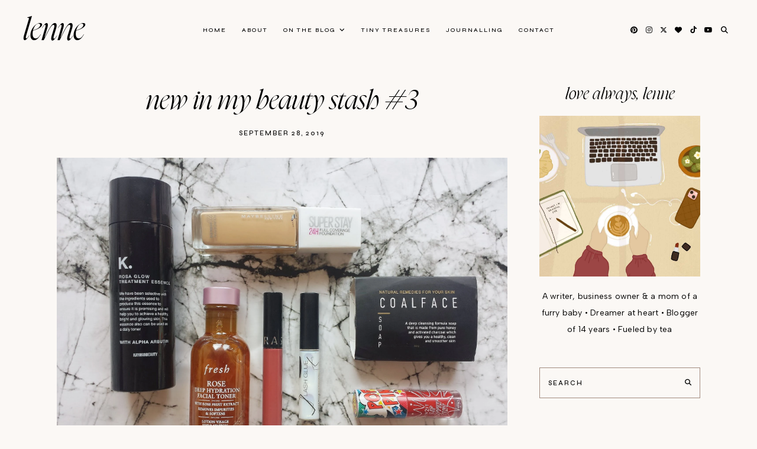

--- FILE ---
content_type: text/html; charset=UTF-8
request_url: https://www.lennezulkiflly.com/2019/09/new-in-my-beauty-stash-3.html
body_size: 86777
content:
<!DOCTYPE html>
<html class='v2' dir='ltr' lang='en' xmlns='http://www.w3.org/1999/xhtml' xmlns:b='http://www.google.com/2005/gml/b' xmlns:data='http://www.google.com/2005/gml/data' xmlns:expr='http://www.google.com/2005/gml/expr'>
<head>
<link href='https://www.blogger.com/static/v1/widgets/335934321-css_bundle_v2.css' rel='stylesheet' type='text/css'/>
<!-- Google tag (gtag.js) -->
<script async='async' src='https://www.googletagmanager.com/gtag/js?id=G-BBWJS5XSFQ'></script>
<script>
  window.dataLayer = window.dataLayer || [];
  function gtag(){dataLayer.push(arguments);}
  gtag('js', new Date());

  gtag('config', 'G-BBWJS5XSFQ');
</script>
<link href='//ajax.googleapis.com' rel='dns-prefetch'/>
<link href='//fonts.googleapis.com' rel='dns-prefetch'/>
<link href='//cdnjs.cloudflare.com' rel='dns-prefetch'/>
<script src='https://ajax.googleapis.com/ajax/libs/jquery/1.12.2/jquery.min.js' type='text/javascript'></script>
<!-- ADD GOOGLE FONTS -->
<link href='https://fonts.googleapis.com/css?family=Albert+Sans:400,400italic,700,700italic|Syne:500|Jost:400,400italic,700,700italic' rel='stylesheet' type='text/css'/>
<!-- Font Awesome (ver 6.5.2) -->
<link crossorigin='anonymous' href='https://cdnjs.cloudflare.com/ajax/libs/font-awesome/6.5.2/css/all.min.css' integrity='sha512-SnH5WK+bZxgPHs44uWIX+LLJAJ9/2PkPKZ5QiAj6Ta86w+fsb2TkcmfRyVX3pBnMFcV7oQPJkl9QevSCWr3W6A==' referrerpolicy='no-referrer' rel='stylesheet'/>
<script crossorigin='anonymous' integrity='sha512-/2sZKAsHDmHNoevKR/xsUKe+Bpf692q4tHNQs9VWWz0ujJ9JBM67iFYbIEdfDV9I2BaodgT5MIg/FTUmUv3oyQ==' src='https://cdnjs.cloudflare.com/ajax/libs/fitvids/1.2.0/jquery.fitvids.min.js'></script>
<meta content='IE=EmulateIE7' http-equiv='X-UA-Compatible'/>
<meta content='width=device-width,initial-scale=1.0' name='viewport'/>
<meta content='text/html; charset=UTF-8' http-equiv='Content-Type'/>
<meta content='blogger' name='generator'/>
<link href='https://www.lennezulkiflly.com/favicon.ico' rel='icon' type='image/x-icon'/>
<link href='https://www.lennezulkiflly.com/2019/09/new-in-my-beauty-stash-3.html' rel='canonical'/>
<link rel="alternate" type="application/atom+xml" title="LENNE - Atom" href="https://www.lennezulkiflly.com/feeds/posts/default" />
<link rel="alternate" type="application/rss+xml" title="LENNE - RSS" href="https://www.lennezulkiflly.com/feeds/posts/default?alt=rss" />
<link rel="service.post" type="application/atom+xml" title="LENNE - Atom" href="https://www.blogger.com/feeds/8033523352266682007/posts/default" />

<link rel="alternate" type="application/atom+xml" title="LENNE - Atom" href="https://www.lennezulkiflly.com/feeds/4797866085724075284/comments/default" />
<!--Can't find substitution for tag [blog.ieCssRetrofitLinks]-->
<link href='https://blogger.googleusercontent.com/img/b/R29vZ2xl/AVvXsEjDU1CteAl0TcRoVzAb7spQR3CG1ATSPYgIB1DGx_N_LJrpYeXalIVup_wJhyphenhyphencxlj-OpxFliuwbW9xmzqqdxzZXeZE_zyy-cnnSbgNOvtZQ1-e0UCkqBk37bgJ2lpOFN8Uy0sBWokNw6_g/s16000/20190916_155312-01.jpeg' rel='image_src'/>
<meta content='Here&#39;s what I&#39;ve added to my beauty stash lately! Check out my latest favorites and why they&#39;re worth trying out.' name='description'/>
<meta content='https://www.lennezulkiflly.com/2019/09/new-in-my-beauty-stash-3.html' property='og:url'/>
<meta content='New In My Beauty Stash #3' property='og:title'/>
<meta content='Here&#39;s what I&#39;ve added to my beauty stash lately! Check out my latest favorites and why they&#39;re worth trying out.' property='og:description'/>
<meta content='https://blogger.googleusercontent.com/img/b/R29vZ2xl/AVvXsEjDU1CteAl0TcRoVzAb7spQR3CG1ATSPYgIB1DGx_N_LJrpYeXalIVup_wJhyphenhyphencxlj-OpxFliuwbW9xmzqqdxzZXeZE_zyy-cnnSbgNOvtZQ1-e0UCkqBk37bgJ2lpOFN8Uy0sBWokNw6_g/w1200-h630-p-k-no-nu/20190916_155312-01.jpeg' property='og:image'/>
<title>New In My Beauty Stash #3 &#8212; LENNE</title>
<!-- single posts and pages -->
<meta content='summary_large_image' name='twitter:card'/>
<meta content='Here&#39;s what I&#39;ve added to my beauty stash lately! Check out my latest favorites and why they&#39;re worth trying out.' name='twitter:description'/>
<meta content='LENNE: New In My Beauty Stash #3' name='twitter:title'/>
<meta content='data:blog.postImageUrl' name='twitter:image'/>
<style id='page-skin-1' type='text/css'><!--
/** ~
* Name:           Selkie
* Version:        1.0.0
* Release date:   July 15, 2024
* Designer:       Studio Saroya
* Website:        https://studiosaroya.com
* Etsy:           https://studiosaroya.etsy.com
* ~ **/
/* Variable definitions
=======================
<Group description="Links" selector=".wrapper">
<Variable name="link.color" description="Link Color" type="color" default="#CD8E75"/>
<Variable name="link.hover" description="Hover Color" type="color" default="#A18A7E"/>
<Variable name="post.link.color" description="Post Link Color" type="color" default="#CD8E75"/>
<Variable name="post.link.hover" description="Post Link Color Hover" type="color" default="#A18A7E"/>
<Variable name="post.link.border" description="Post Link Border" type="color" default="#CD8E75"/>
<Variable name="post.link.border.hover" description="Post Link Border Hover" type="color" default="#A18A7E"/>
</Group>
<Group description="Width" selector=".wrapper">
<Variable name="content.width" description="Content Width" type="length" default="0" min="0" max="1500px"/>
<Variable name="single.width" description="Single Post Width" type="length" default="0" min="0" max="1500px"/>
<Variable name="full.single.width" description="Single Post Width (No Sidebar)" type="length" default="0" min="0" max="1500px"/>
</Group>
<Group description="Text Font" selector=".wrapper">
<Variable name="body.font" description="Text Font" type="font" default="normal normal 14px Albert Sans"/>
<Variable name="body.color" description="Text Color" type="color" default="#000000"/>
<Variable name="body.bg" description="Blog Background" type="color" default="#fbf8f5"/>
<Variable name="quote.color" description="Blockquote Text Color" type="color" default="#000000"/>
<Variable name="quote.bg" description="Blockquote Background" type="color" default="#ead0c5"/>
</Group>
<Group description="Headings Font" selector=".wrapper">
<Variable name="main.heading.font" description="H1, H2 and H3 Font" type="font" default="normal normal 60px Nyght Serif Light"/>
<Variable name="h2.size" description="H2 Font Size" type="length" default="0" min="0" max="60px"/>
<Variable name="h3.size" description="H4 Font Size" type="length" default="0" min="0" max="60px"/>
<Variable name="small.heading.font" description="H4, H5 and H6 Font" type="font" default="normal normal 16px Syne"/>
<Variable name="h5.size" description="H5 Font Size" type="length" default="0" min="0" max="60px"/>
<Variable name="h6.size" description="H6 Font Size" type="length" default="0" min="0" max="60px"/>
</Group>
<Group description="Blog Title, Description and Logo" selector=".site-header">
<Variable name="header.bg" description="Section Background" type="color" default="#fbf8f5"/>
<Variable name="logo.width" description="Logo Width" type="length" default="0" min="0" max="1500px"/>
<Variable name="blog.title.font" description="Blog Title Font" type="font" default="normal normal 55px Nyght Serif Light"/>
<Variable name="blog.title.font.size" description="Blog Title Font Size (Mobile)" type="length" default="0" min="0" max="100px"/>
<Variable name="blog.title.color" description="Blog Title Color" type="color" default="#000000"/>
<Variable name="blog.description.font" description="Blog Description Font" type="font" default="normal normal 10px Syne"/>
<Variable name="blog.description.color" description="Blog Description Color" type="color" default="#000000"/>
</Group>
<Group description="Navigation" selector=".main-menu-wrapper">
<Variable name="nav.border" description="Mobile Menu Border" type="color" default="#ded6d2"/>
<Variable name="nav.font" description="Navigation Font" type="font" default="normal normal 11px Syne"/>
<Variable name="nav.link" description="Navigation Color" type="color" default="#000000"/>
<Variable name="nav.hover" description="Navigation Color Hover" type="color" default="#000000"/>
<Variable name="nav.submenu.bg" description="Navigation Submenu Background" type="color" default="#fbf8f5"/>
<Variable name="nav.submenu.border" description="Navigation Submenu Border" type="color" default="#fbf8f5"/>
<Variable name="nav.submenu.link" description="Navigation Submenu Color" type="color" default="#000000"/>
<Variable name="nav.submenu.hover" description="Navigation Submenu Color Hover" type="color" default="#CD8E75"/>
</Group>
<Group description="Social Icons in Menu" selector=".menu-social">
<Variable name="menu.social.size" description="Icons Size" type="length" default="0" min="0" max="30px"/>
<Variable name="menu.social.link" description="Icons Color" type="color" default="#000000"/>
<Variable name="menu.social.hover" description="Icons Color Hover" type="color" default="#000000"/>
</Group>
<Group description="Search Form in Menu" selector=".menu-search">
<Variable name="menu.search.bg" description="Search Background" type="color" default="#000000"/>
<Variable name="menu.search.color" description="Search Text Color" type="color" default="#ffffff"/>
<Variable name="menu.search.font" description="Search Font" type="font" default="normal normal 46px Nyght Serif Light"/>
<Variable name="menu.search.border" description="Search Text Border" type="color" default="#ffffff"/>
</Group>
<Group description="Entry Title and Meta" selector=".entry">
<Variable name="entry.title.font" description="Entry Title Font" type="font" default="normal normal 46px Nyght Serif Light"/>
<Variable name="entry.title.mobile" description="Entry Title Font Size (Mobile)" type="length" default="0" min="0" max="60px"/>
<Variable name="grid.title.size" description="Entry Title Font Size (Blog)" type="length" default="0" min="0" max="60px"/>
<Variable name="entry.title.color" description="Entry Title Color" type="color" default="#000000"/>
<Variable name="entry.title.hover" description="Entry Title Color Hover" type="color" default="#CD8E75"/>
<Variable name="label.shadow" description="Label Name Shadow (Label Pages)" type="color" default="#ead0c5"/>
<Variable name="entry.meta.font" description="Entry Meta Font" type="font" default="normal normal 11px Syne"/>
<Variable name="entry.meta.color" description="Entry Meta Color" type="color" default="#000000"/>
<Variable name="entry.meta.hover" description="Entry Meta Color Hover" type="color" default="#CD8E75"/>
<Variable name="share.size" description="Share Icons Size" type="length" default="0" min="0" max="30px"/>
<Variable name="share.color" description="Share Icons Color" type="color" default="#000000"/>
<Variable name="share.hover" description="Share Icons Color Hover" type="color" default="#CD8E75"/>
</Group>
<Group description="Related Posts" selector=".related-posts">
<Variable name="related.heading.font" description="Related Posts Heading Font" type="font" default="normal normal 12px Syne"/>
<Variable name="related.heading.color" description="Related Posts Heading Color" type="color" default="#000000"/>
<Variable name="related.heading.shadow" description="Related Posts Heading Shadow" type="color" default="#ead0c5"/>
<Variable name="related.title.font" description="Related Post Title Font" type="font" default="normal normal 26px Nyght Serif Light"/>
<Variable name="related.title.color" description="Related Post Title Color" type="color" default="#ffffff"/>
<Variable name="related.title.bg" description="Related Post Title Background" type="color" default="#000000"/>
</Group>
<Group description="Post Navigation" selector=".post-navigation">
<Variable name="post.nav.font" description="Post Navigation (Prev/Next) Font" type="font" default="normal normal 28px Nyght Serif Light"/>
<Variable name="post.nav.color" description="Post Navigation (Prev/Next) Color" type="color" default="#000000"/>
<Variable name="post.nav.hover" description="Post Navigation (Prev/Next) Color Hover" type="color" default="#A18A7E"/>
</Group>
<Group description="Comments" selector=".comments">
<Variable name="comments.heading.font" description="Comments Heading Font" type="font" default="normal normal 12px Syne"/>
<Variable name="comments.heading.color" description="Comments Heading Color" type="color" default="#000000"/>
<Variable name="comments.heading.shadow" description="Comments Heading Shadow" type="color" default="#ead0c5"/>
<Variable name="comment.author.font" description="Comment Author Name Font" type="font" default="normal normal 15px Syne"/>
<Variable name="comment.author.color" description="Comment Author Name Color" type="color" default="#000000"/>
<Variable name="comment.meta.font" description="Comment Date/Reply Font" type="font" default="normal normal 11px Syne"/>
<Variable name="comment.meta.color" description="Comment Date/Reply Color" type="color" default="#000000"/>
</Group>
<Group description="Read More Button" selector=".jump-link">
<Variable name="jumplink.font" description="Button Font" type="font" default="normal normal 11px Syne"/>
<Variable name="jumplink.color" description="Button Color" type="color" default="#000000"/>
<Variable name="jumplink.shadow" description="Button Shadow" type="color" default="#ead0c5"/>
</Group>
<Group description="Blog Pager" selector=".blog-pager">
<Variable name="pager.font" description="Blog Pager Font" type="font" default="normal normal 11px Syne"/>
<Variable name="pager.color" description="Blog Pager Color" type="color" default="#000000"/>
<Variable name="pager.shadow" description="Blog Pager Shadow" type="color" default="#ead0c5"/>
</Group>
<Group description="Slider" selector=".slider-wrapper">
<Variable name="slider.width" description="Slider Width" type="length" default="0" min="0" max="1500px"/>
<Variable name="slider.overlay" description="Slider Background" type="color" default="#000000"/>
<Variable name="slider.title.font" description="Slider Title Font" type="font" default="normal normal 55px Nyght Serif Light"/>
<Variable name="slider.title.mobile" description="Slider Title Font Size (Mobile)" type="length" default="0" min="0" max="60px"/>
<Variable name="slider.title.color" description="Slider Title Color" type="color" default="#ffffff"/>
<Variable name="slider.date.font" description="Slider Date Font" type="font" default="normal normal 11px Syne"/>
<Variable name="slider.date.color" description="Slider Date Color" type="color" default="#ffffff"/>
<Variable name="slider.snippet.color" description="Slider Snippet Color" type="color" default="#ffffff"/>
<Variable name="slider.button.font" description="Slider Button Font" type="font" default="normal normal 11px Syne"/>
<Variable name="slider.button.color" description="Slider Button Color" type="color" default="#ffffff"/>
<Variable name="slider.arrows.font" description="Slider Next/Prev Font" type="font" default="normal normal 11px Syne"/>
<Variable name="slider.arrows" description="Slider Next/Prev Color" type="color" default="#ffffff"/>
<Variable name="slider.dots" description="Slider Dots Color" type="color" default="#000000"/>
</Group>
<Group description="Subscribe Form (Home)" selector=".newsletter-wrapper">
<Variable name="newsletter.width" description="Subscribe Section Width" type="length" default="0" min="0" max="1500px"/>
<Variable name="newsletter.bg" description="Subscribe Section Background" type="color" default="#A18A7E"/>
<Variable name="newsletter.color" description="Subscribe Section Text Color" type="color" default="#ffffff"/>
<Variable name="newsletter.font" description="Input and Button Font" type="font" default="normal normal 11px Syne"/>
<Variable name="newsletter.input.color" description="Input Color" type="color" default="#ffffff"/>
<Variable name="newsletter.input.border" description="Input Border" type="color" default="#ffffff"/>
<Variable name="newsletter.input.bg" description="Input Background" type="color" default="transparent"/>
<Variable name="newsletter.button.color" description="Button Color" type="color" default="#ffffff"/>
<Variable name="newsletter.button.hover" description="Button Color Hover" type="color" default="#ffffff"/>
<Variable name="newsletter.button.border" description="Button Border" type="color" default="#ffffff"/>
<Variable name="newsletter.button.border.hover" description="Button Border Hover" type="color" default="#ffffff"/>
<Variable name="newsletter.button.bg" description="Button Background" type="color" default="transparent"/>
<Variable name="newsletter.button.bg.hover" description="Button Background Hover" type="color" default="transparent"/>
</Group>
<Group description="Profile" selector=".profile-wrapper">
<Variable name="profile.width" description="Profile Section Width" type="length" default="0" min="0" max="1500px"/>
<Variable name="profile.img.border" description="Profile Image Border" type="color" default="#ead0c5"/>
<Variable name="profile.button.font" description="Profile Button Font" type="font" default="normal normal 11px Syne"/>
<Variable name="profile.button.color" description="Profile Button Color" type="color" default="#000000"/>
<Variable name="profile.button.shadow" description="Profile Button Shadow" type="color" default="#ead0c5"/>
</Group>
<Group description="Sidebar" selector=".sidebar">
<Variable name="sidebar.title.color" description="Widget Titles Color" type="color" default="#000000"/>
<Variable name="sidebar.title.font" description="Widget Titles Font" type="font" default="normal normal 12px Syne"/>
<Variable name="sidebar.main.font" description="Profile and Categories Title Font" type="font" default="normal normal 28px Nyght Serif Light"/>
</Group>
<Group description="Social Icons" selector=".sidebar">
<Variable name="social.size" description="Social Icons Size" type="length" default="0" min="0" max="30px"/>
<Variable name="social.color" description="Social Icons Color" type="color" default="#ffffff"/>
<Variable name="social.hover" description="Social Icons Color Hover" type="color" default="#000000"/>
<Variable name="social.bg" description="Social Icons Background" type="color" default="#A18A7E"/>
<Variable name="social.bg.hover" description="Social Icons Background Hover" type="color" default="#ded6d2"/>
</Group>
<Group description="Subscribe Form" selector=".signup-form">
<Variable name="form.font" description="Input and Button Font" type="font" default="normal normal 11px Syne"/>
<Variable name="input.color" description="Input Color" type="color" default="#000000"/>
<Variable name="input.border" description="Input Border" type="color" default="#A18A7E"/>
<Variable name="input.bg" description="Input Background" type="color" default="transparent"/>
<Variable name="button.color" description="Button Color" type="color" default="#ffffff"/>
<Variable name="button.color.hover" description="Button Color Hover" type="color" default="#ffffff"/>
<Variable name="button.bg" description="Button Background" type="color" default="#A18A7E"/>
<Variable name="button.bg.hover" description="Button Background Hover" type="color" default="#A18A7E"/>
</Group>
<Group description="Popular Posts" selector="ul.popular-posts">
<Variable name="popular.font" description="Post Title Font" type="font" default="normal normal 23px Nyght Serif Light"/>
<Variable name="popular.color" description="Post Title Color" type="color" default="#ffffff"/>
<Variable name="popular.bg" description="Post Title Background" type="color" default="#000000"/>
</Group>
<Group description="Search Form" selector=".search-form">
<Variable name="search.border" description="Search Border" type="color" default="#A18A7E"/>
<Variable name="search.bg" description="Search Background" type="color" default="transparent"/>
<Variable name="search.font" description="Search Input Font" type="font" default="normal normal 11px Syne"/>
<Variable name="search.color" description="Search Input Color" type="color" default="#000000"/>
<Variable name="search.icon.color" description="Button Color" type="color" default="#000000"/>
<Variable name="search.icon.hover" description="Button Color Hover" type="color" default="#A18A7E"/>
</Group>
<Group description="Featured Post" selector="ul.FeaturedPost">
<Variable name="featured.font" description="Post Title Font" type="font" default="normal normal 23px Nyght Serif Light"/>
<Variable name="featured.color" description="Post Title Color" type="color" default="#ffffff"/>
<Variable name="featured.bg" description="Post Title Background" type="color" default="#000000"/>
</Group>
<Group description="Archives, Labels and LinkList" selector=".BlogArchive, .Label, .LinkList">
<Variable name="links.font" description="Labels/LinkList Font" type="font" default="normal normal 11px Syne"/>
<Variable name="links.color" description="Labels/LinkList Color" type="color" default="#000000"/>
<Variable name="links.hover" description="Labels/LinkList Color Hover" type="color" default="#A18A7E"/>
<Variable name="label.count" description="Labels Post Count Color" type="color" default="#A18A7E"/>
<Variable name="archive.bg" description="View All Archives Background" type="color" default="#ead0c5"/>
</Group>
<Group description="Footer Grid" selector=".footer-widgets-wrap">
<Variable name="footer.width" description="Footer Grid Width" type="length" default="0" min="0" max="1500px"/>
<Variable name="footer.grid.bg" description="Footer Background" type="color" default="#ded6d2"/>
</Group>
<Group description="Site Footer" selector=".site-footer">
<Variable name="footer.font" description="Site Footer Font" type="font" default="normal normal 11px Syne"/>
<Variable name="footer.color" description="Site Footer Link and Text Color" type="color" default="#000000"/>
<Variable name="footer.hover" description="Site Footer Hover Color" type="color" default="#CD8E75"/>
<Variable name="footer.bg" description="Site Footer Background" type="color" default="#fbf8f5"/>
</Group>
<Group description="Contact Form" selector=".contact-form">
<Variable name="contact.font" description="Input Font" type="font" default="normal normal 11px Syne"/>
<Variable name="contact.input.color" description="Input Color" type="color" default="#000000"/>
<Variable name="contact.input.border" description="Input Border" type="color" default="#A18A7E"/>
<Variable name="contact.input.bg" description="Input Background" type="color" default="transparent"/>
<Variable name="contact.button.font" description="Button Font" type="font" default="normal normal 23px Nyght Serif Light"/>
<Variable name="contact.button.color" description="Button Color" type="color" default="#000000"/>
<Variable name="contact.button.hover" description="Button Color Hover" type="color" default="#CD8E75"/>
</Group>
<Group description="Selection/Scroll to Top Arrow" selector=".wrapper">
<Variable name="selection.color" description="Selection Color" type="color" default="#ffffff"/>
<Variable name="selection.bg" description="Selection Background" type="color" default="#000000"/>
<Variable name="scrolltotop.color" description="Scroll to Top Color" type="color" default="#000000"/>
<Variable name="scrolltotop.hover" description="Scroll to Top Color Hover" type="color" default="#CD8E75"/>
</Group>
*/
/*-----------------------------------------------
~ NORMALIZE
-----------------------------------------------*/
/*! normalize.css v3.0.1 | MIT License | git.io/normalize */
html{font-family:sans-serif;-ms-text-size-adjust:100%;-webkit-text-size-adjust:100%}body{margin:0}article,aside,details,figcaption,figure,footer,header,hgroup,main,nav,section,summary{display:block}audio,canvas,progress,video{display:inline-block;vertical-align:baseline}audio:not([controls]){display:none;height:0}[hidden],template{display:none}a{background:transparent}a:active,a:hover{outline:0}abbr[title]{border-bottom:1px dotted}b,strong{font-weight:bold}dfn{font-style:italic}h1{font-size:2em;margin:.67em 0}mark{background:#ff0;color:#000}small{font-size:80%}sub,sup{font-size:75%;line-height:0;position:relative;vertical-align:baseline}sup{top:-0.5em}sub{bottom:-0.25em}img{border:0}svg:not(:root){overflow:hidden}figure{margin:1em 40px}hr{-moz-box-sizing:content-box;box-sizing:content-box;height:0}pre{overflow:auto}code,kbd,pre,samp{font-family:monospace,monospace;font-size:1em}button,input,optgroup,select,textarea{color:inherit;font:inherit;margin:0}button{overflow:visible}button,select{text-transform:none}button,html input[type="button"],input[type="reset"],input[type="submit"]{-webkit-appearance:button;cursor:pointer}button[disabled],html input[disabled]{cursor:default}button::-moz-focus-inner,input::-moz-focus-inner{border:0;padding:0}input{line-height:normal}input[type="checkbox"],input[type="radio"]{box-sizing:border-box;padding:0}input[type="number"]::-webkit-inner-spin-button,input[type="number"]::-webkit-outer-spin-button{height:auto}input[type="search"]{-webkit-appearance:textfield;-moz-box-sizing:content-box;-webkit-box-sizing:content-box;box-sizing:content-box}input[type="search"]::-webkit-search-cancel-button,input[type="search"]::-webkit-search-decoration{-webkit-appearance:none}fieldset{border:1px solid #c0c0c0;margin:0 2px;padding:.35em .625em .75em}legend{border:0;padding:0}textarea{overflow:auto}optgroup{font-weight:bold}table{border-collapse:collapse;border-spacing:0}td,th{padding:0}.section{margin:0;}
/*-----------------------------------------------
~ GENERAL
-----------------------------------------------*/
.wrapper {
word-wrap: break-word;
}
*, *:after, *:before {
-webkit-box-sizing: border-box;
-moz-box-sizing: border-box;
box-sizing: border-box;
}
body {
font: normal normal 14px Albert Sans;
letter-spacing: 0.2px;
color: #000000;
background: #fbf8f5;
overflow-x: hidden;
}
a, a:visited, a:hover, a:active, a:focus {
text-decoration: none;
}
a, a:visited {
color: #CD8E75;
}
a:hover {
color: #A18A7E;
}
.post-body a, .post-body a:visited {
color: #CD8E75;
border-bottom: 1px solid #CD8E75;
padding: 0 0 2px;
}
.post-body a:hover {
color: #A18A7E;
border-bottom: 1px solid #A18A7E;
padding: 0 0 2px;
}
.widget {
line-height: 2 !important;
margin: 0 0 50px;
}
.widget:last-child {
margin: 0;
}
em {
font-style: italic !important;
}
b, bold, strong {
font-weight: bold;
}
p {
margin-top: 14px;
margin-bottom: 14px;
}
blockquote {
color: #000000;
background: #ead0c5;
border: 0;
margin: 25px 0 35px;
padding: 20px;
display: block;
width: 100%;
position: relative;
}
.separator a {
padding-top: 0 !important;
padding-bottom: 0 !important;
}
a.post-image-link {
margin-top: 12px;
margin-bottom: 12px;
box-shadow: none !important;
border: 0 !important;
padding: 0 !important;
}
.post-body > *:first-child, .post-body > *:first-child a {
margin-top: 0 !important;
}
ul li, ol li {
line-height: 1.6;
}
a, input, button, .button, .slider-overlay, .related-post-title, .related-post a::after, .post-navigation-title, .popular-post-title, ul.popular-posts li .post-content::after, .featured-post-title, .featured-post-content a::after, .slider-button span, .scroll-to-top, .scroll-to-top i, .pinterest-item a::before, .search-toggle {
-webkit-transition: all 0.5s ease;
-moz-transition: all 0.5s ease;
-ms-transition: all 0.5s ease;
-o-transition: all 0.5s ease;
transition: all 0.5s ease;
}
:focus {
outline: 0;
}
img {
max-width: 100%;
width: auto;
height: auto;
}
.clearfix::before, .clearfix::after, #clearfix::before, #clearfix::after {
content: "";
display: table;
}
.clearfix::after, #clearfix::after {
clear: both;
}
input[type="text"], input[type="email"], input[type="tel"], input[type="url"], input[type="search"], textarea {
border-radius: 0 !important;
-webkit-appearance: none !important;
}
::-ms-input-placeholder {
color: #000;
opacity: 1;
}
:-ms-input-placeholder {
color: #000;
opacity: 1;
}
::placeholder {
color: #000;
opacity: 1;
}
input:focus::-webkit-input-placeholder, textarea:focus::-webkit-input-placeholder {
color: transparent !important;
}
input:focus:-moz-placeholder, textarea:focus:-moz-placeholder {
color: transparent !important;
}
input:focus::-moz-placeholder, textarea:focus::-moz-placeholder {
color: transparent !important;
}
input:focus:-ms-input-placeholder, textarea:focus:-ms-input-placeholder {
color: transparent !important;
}
::-moz-selection {
color: #ffffff;
background: #000000;
}
::selection {
color: #ffffff;
background: #000000;
}
.site-footer .widget, .site-footer .widget:last-child {
margin: 0 !important;
}
.site-footer {
font: normal normal 11px Syne;
text-transform: uppercase;
letter-spacing: 2px;
text-align: center;
padding: 30px;
margin-bottom: -2px;
color: #000000;
background: #fbf8f5;
display: flex;
flex-wrap: wrap;
flex-direction: row;
justify-content: center;
align-items: center;
}
.site-footer .copyright {
order: 1;
flex: 1;
text-align: left;
}
.site-footer .menu-footer {
order: 2;
flex: 2;
text-align: center;
}
.site-footer .credit {
order: 3;
flex: 1;
text-align: right;
}
.site-footer a, .site-footer a:visited {
color: #000000;
}
.site-footer a:hover {
color: #CD8E75;
}
.menu-footer ul {
padding: 0;
margin: 0;
list-style: none;
list-style-type: none;
}
.menu-footer ul li {
padding: 0 !important;
display: inline;
margin: 0 5px;
}
.menu-footer ul li:first-child {
margin-left: 0;
}
.menu-footer ul li:last-child {
margin-right: 0;
}
@media screen and (max-width: 767px) {
.site-footer {
flex-direction: column;
justify-content: center;
gap: 12px;
}
.menu-footer.no-items {
display: none;
}
}
.scroll-to-top {
font-size: 18px;
text-align: center;
cursor: pointer;
position: fixed;
top: 50%;
right: 12px;
z-index: 9;
opacity: 0;
visibility: hidden;
-webkit-transform: translate(0, -50%);
-ms-transform: translate(0, -50%);
transform: translate(0, -50%);
}
.scroll-to-top.is-visible {
opacity: 1;
visibility: visible;
}
.scroll-to-top i {
width: 34px;
height: 34px;
line-height: 34px;
border-radius: 50%;
display: inline-block;
}
.scroll-to-top i, .scroll-to-top i:visited {
color: #000000;
}
.scroll-to-top i:hover {
color: #CD8E75;
}
.instagram-feed {
line-height: 0 !important;
}
.pinterest, .pinterest-row {
width: 100%;
display: grid;
}
.pinterest {
grid-template-columns: repeat(2,minmax(0,1fr));
column-gap: 20px;
-moz-column-gap: 20px;
-webkit-column-gap: 20px;
row-gap: 20px;
}
.pinterest-row {
grid-template-columns: repeat(6,minmax(0,1fr));
}
@media screen and (max-width: 767px) {
.pinterest-row {
grid-template-columns: repeat(3,minmax(0,1fr));
}
}
.pinterest-item {
position: relative;
}
.pinterest-image {
width: 100%;
padding-bottom: 85%;
background-size: cover !important;
background-position: center !important;
}
.pinterest-item a::before {
content: '';
background-color: #222;
opacity: 0;
position: absolute;
width: 100%;
height: 100%;
top: 0;
left: 0;
z-index: 2;
}
.pinterest-item a:focus::before, .pinterest-item a:hover::before {
opacity: 0;
}
.blog-feeds, .post-feeds, .main-menu-wrapper h3.title, .site-footer h3.title {
display: none !important;
}
/*-----------------------------------------------
~ LAYOUT
-----------------------------------------------*/
@media screen and (min-width: 971px) {
.content-wrapper {
margin: 40px auto 0;
}
.home .content-wrapper {
margin: 25px auto 0;
}
}
.content-wrap, .single-item .content-wrap {
width: 100%;
margin-left: auto;
margin-right: auto;
}
.content-wrap {
max-width: 1130px;
padding-left: 1.5em;
padding-right: 1.5em;
}
.single-item .content-wrap {
max-width: 1130px;
}
.single-item.remove-sidebar .content-wrap {
max-width: 900px;
}
@media screen and (min-width: 768px) {
.content {
width: 70%;
float: left;
}
.sidebar {
width: 25%;
float: right;
}
}
@media screen and (max-width: 767px) {
.sidebar {
max-width: 300px;
width: 100%;
margin-left: auto;
margin-right: auto;
margin-bottom: 50px;
}
}
.remove-sidebar .content {
width: 100% !important;
float: none !important;
}
.remove-sidebar .sidebar {
display: none !important;
}
/*-----------------------------------------------
~ HEADINGS
-----------------------------------------------*/
h1, h2, h3, h4, h5, h6 {
line-height: 1.3 !important;
margin: 0 0 15px;
}
h1, h2, h3 {
font: normal normal 45px Nyght Serif Light;
font-style: italic;
text-transform: none;
letter-spacing: 0;
}
h2 {
font-size: 38px;
}
h3 {
font-size: 35px;
}
h4, h5, h6 {
font: normal normal 15px Syne;
text-transform: uppercase;
letter-spacing: 2px;
}
h5 {
font-size: 14px;
}
h6 {
font-size: 11px;
}
/*-----------------------------------------------
~ BLOG TITLE, DESCRIPTION AND LOGO
-----------------------------------------------*/
.site-header {
width: 100%;
padding: 1.5em 1.5em;
background: #fbf8f5;
}
.header-widget img {
max-width: 200px;
width: 100%;
margin-left: auto;
margin-right: auto;
}
.header-widget h1 {
font: normal normal 55px Nyght Serif Light;
font-style: italic;
text-transform: lowercase;
letter-spacing: 0;
line-height: 1 !important;
padding: 0;
margin: 0;
}
@media screen and (max-width: 767px) {
.site-header {
padding: 3em 1.5em;
}
.header-widget h1 {
font-size: 45px !important;
}
}
.header-widget h1, .header-widget h1 a, .header-widget h1 a:visited, .header-widget h1 a:hover {
color: #000000;
}
.header-widget h1 a {
display: inline-block;
}
.header-widget p {
font: normal normal 10px Syne;
color: #000000;
text-transform: uppercase;
letter-spacing: 2px;
line-height: 1.3;
padding: 8px 0 0;
margin: 0;
display: none !important;
}
/*-----------------------------------------------
~ NAVIGATION
-----------------------------------------------*/
#site-header-inner {
width: 100%;
padding: 0 1.3em;
}
.main-menu-wrapper {
font: normal normal 10px Syne;
text-transform: uppercase;
letter-spacing: 2px;
}
ul.menu-container, ul.menu-container ul {
padding: 0;
margin: 0;
list-style: none;
list-style-type: none;
}
ul.menu-container li {
position: relative;
padding: 0;
margin: 0;
}
.main-menu-wrapper a {
font-weight: inherit !important;
}
.main-menu-wrapper ul li > a, .main-menu-wrapper ul li > a:visited {
color: #000000;
}
.main-menu-wrapper ul li > a:hover {
color: #000000;
}
.main-menu-wrapper .level-two, .main-menu-wrapper .level-three {
display: none;
text-align: left;
z-index: 7;
padding: 1em 0;
border: 1px solid #fbf8f5;
background: #fbf8f5;
}
.main-menu-wrapper .level-three {
top: -1px;
}
.main-menu-wrapper ul li ul li a, .main-menu-wrapper ul li ul li a:visited {
color: #000000;
padding: .7em 2em;
height: auto;
line-height: normal;
display: block;
}
.main-menu-wrapper ul li ul li a:hover {
color: #CD8E75;
}
.menu-social {
font-size: 12px;
}
.menu-social > *, .menu-social > *:visited {
color: #000000;
margin-right: 10px;
}
.menu-social > *:hover {
color: #000000;
}
.search-toggle {
cursor: pointer;
}
.menu-toggle {
left: 0;
position: relative;
margin: 15px 0;
padding: 0 !important;
border: 0 !important;
background-color: transparent !important;
cursor: pointer;
font-size: 0 !important;
}
.menu-toggle::after {
content: '\f0c9';
font-family: 'Font Awesome 6 Free' !important;
font-weight: 900;
font-size: 17px;
color: #000000;
margin-left: 1.2em;
}
.menu-toggle.is-open::after {
content: '\f00d';
}
.main-menu-wrapper .widget, .main-menu-wrapper .widget:last-child {
margin: 0 !important;
}
@media screen and (min-width: 971px) {
.site-header {
z-index: 10;
top: 0;
left: 0;
position: sticky;
}
#site-header-inner {
display: grid;
grid-template-columns: minmax(0,1fr) auto minmax(0,1fr);
align-items: center;
column-gap: 20px;
visibility: hidden;
}
.site-header-column-title {
order: 1;
text-align: left;
}
.site-header-column-menu {
order: 2;
}
.site-header-column-social {
order: 3;
text-align: right;
}
.main-menu {
display: flex !important;
flex-direction: row;
flex-wrap: wrap;
align-items: center;
}
.main-menu-wrapper, ul.menu-container li > a {
height: 60px;
line-height: 60px;
}
ul.menu-container {
display: flex;
flex-direction: row;
flex-wrap: wrap;
}
.main-menu-wrapper ul li > a {
padding: 0 13px;
display: block;
}
ul.menu-container > li.sharewidth > a:after, ul.menu-container .level-two > li.sharewidth > a:after {
font-family: 'Font Awesome 6 Free' !important;
font-weight: 900;
margin: 0 0 0 6px;
line-height: 0;
}
ul.menu-container > li.sharewidth > a:after {
content: '\f107';
}
ul.menu-container .level-two > li.sharewidth > a:after {
content: '\f105';
}
.main-menu-wrapper li.parent:hover .level-two, .main-menu-wrapper .child-item.sharewidth:hover .level-three {
display: block;
}
.main-menu-wrapper .level-three {
margin: -1em 0 0 -2px;
}
.menu-container li ul, .menu-container li ul li ul {
position: absolute;
width: 220px;
margin: -2px 0 0 -3px;
}
.menu-container li ul li ul {
left: 220px;
margin: -1em 0 0 -2px;
}
.mobile-header, .main-menu-wrapper .fa-angle-down {
display: none;
}
}
@media screen and (max-width: 970px) {
.site-header-column-title {
text-align: center;
}
.mobile-header {
z-index: 10;
top: 0;
left: 0;
position: sticky;
background: #fbf8f5;
border-bottom: 1px solid #ded6d2;
}
.site-header-column-social {
top: 0;
right: 1.2em;
position: fixed;
z-index: 97;
height: 47.5px;
display: flex;
flex-direction: column;
justify-content: center;
}
.main-menu {
width: 100%;
height: calc(100% - 48px);
overflow-y: scroll;
position: fixed;
top: 48px;
left: -100%;
padding: 1em 1.8em 1.2em;
z-index: 5;
background: #fbf8f5;
-webkit-transition: all 0.5s ease-in;
-moz-transition: all 0.5s ease-in;
-o-transition: all 0.5s ease-in;
transition: all 0.5s ease-in;
}
.main-menu.is-open {
left: 0;
}
.main-menu::-webkit-scrollbar {
display: none !important;
}
ul.menu-container > li {
padding: 0;
display: block;
}
ul.menu-container > li a {
padding: 1.2em 0;
display: block;
}
.main-menu-wrapper li.sharewidth > a {
width: 80%;
}
.main-menu-wrapper .level-two, .main-menu-wrapper .level-three {
width: 100%;
margin: 0;
}
.main-menu-wrapper .level-three {
width: calc(100% - 40px);
margin-left: 20px;
margin-right: 0;
}
.main-menu-wrapper .fa-angle-down {
position: absolute;
top: 0.9em;
right: 0;
width: 60px;
text-align: right;
font-size: 13px;
cursor: pointer;
}
.main-menu-wrapper .level-two .fa-angle-down {
top: 0;
padding: .7em 2em;
}
}
/* Search Form in Menu */
.search-form-wrapper {
width: 100%;
display: block;
position: fixed;
top: 0;
left: 0;
height: 100%;
z-index: 10;
opacity: 0;
visibility: hidden;
-webkit-transition: all 0.3s ease-in;
-moz-transition: all 0.3s ease-in;
-o-transition: all 0.3s ease-in;
transition: all 0.3s ease-in;
}
.search-form-wrapper::after {
content: '';
top: 0;
left: 0;
width: 100%;
height: 100%;
position: fixed;
display: block;
background: #000000;
opacity: 0.6;
z-index: 1;
}
.search-form-wrapper.is-open {
opacity: 1;
visibility: visible;
}
.search-form-wrap {
max-width: 500px;
width: 100%;
margin: 0 auto;
position: absolute;
top: 50%;
left: 50%;
-webkit-transform: translate(-50%, -50%);
-ms-transform: translate(-50%, -50%);
transform: translate(-50%, -50%);
z-index: 2;
padding: 0 1.5em;
}
@media screen and (max-width: 767px) {
.search-form-wrap {
top: 150px;
-webkit-transform: translate(-50%, 0);
-ms-transform: translate(-50%, 0);
transform: translate(-50%, 0);
}
}
.search-form-wrapper::-webkit-scrollbar {
display: none !important;
}
.search-form-wrap::-webkit-scrollbar {
display: none !important;
}
.search-close {
color: #ffffff;
width: calc(100% - 60px);
position: absolute;
top: 30px;
right: 30px;
font-size: 20px;
text-align: center;
cursor: pointer;
z-index: 2;
}
.search-form-wrapper h3.title {
display: none !important;
}
.search-form-wrapper .widget {
margin: 0 0 40px !important;
}
.search-form-wrapper .widget:last-child {
margin: 0 !important;
}
.menu-search input {
font: normal normal 46px Nyght Serif Light;
font-style: italic;
text-transform: lowercase;
letter-spacing: 0;
text-align: center;
color: #ffffff;
background: transparent !important;
border: 0;
border-bottom: 1px solid #ffffff;
padding: 0 0 15px;
width: 100%;
}
.menu-search ::-ms-input-placeholder {
color: #ffffff;
}
.menu-search :-ms-input-placeholder {
color: #ffffff;
}
.menu-search ::placeholder {
color: #ffffff;
}
/*-----------------------------------------------
~ SINGLE
-----------------------------------------------*/
.entry {
position: relative;
}
.entry-header {
text-align: center;
margin-bottom: 35px;
}
.entry-title, .archive-title {
font: normal normal 46px Nyght Serif Light;
color: #000000;
font-style: italic;
text-transform: lowercase;
letter-spacing: 0;
margin: 0;
}
@media screen and (max-width: 767px) {
.entry-title {
font-size: 34px;
}
}
.entry-title a, .entry-title a:visited {
color: #000000;
}
.entry-title a:hover {
color: #CD8E75;
}
.single-page .entry-header {
margin: 0 0 20px;
}
.archive-title {
text-align: center;
margin: 0 0 50px;
}
.archive-title .label {
box-shadow: inset 0 -.55em #ead0c5;
padding: 0 5px;
}
.entry-meta {
font: normal normal 11px Syne;
color: #000000;
text-transform: uppercase;
letter-spacing: 2px;
}
.entry-header .entry-meta {
margin-top: 18px;
}
.entry-meta a, .entry-meta a:visited {
color: #000000;
}
.entry-meta a:hover, .entry-meta .meta-label > i {
color: #CD8E75;
}
.entry-header .entry-location {
padding-left: 10px;
}
.post-labels {
margin: 0 0 15px;
}
.post-labels .label-list > span::after {
content: ", ";
}
.post-labels .label-list > span:last-child::after {
display: none !important;
}
.entry-footer {
text-align: left;
margin-top: 30px;
}
.entry-footer > * {
display: block;
}
.post-share a, .post-share a:visited {
font-size: 12px;
color: #000000;
margin: 0 0 0 10px;
box-shadow: none !important;
border: 0 !important;
}
.post-share a:hover {
color: #CD8E75;
box-shadow: none !important;
border: 0 !important;
}
/* Related Posts */
.related-posts-wrap {
margin-top: 50px;
}
.related-posts-wrap h4 {
font: normal normal 12px Syne;
color: #000000;
text-transform: uppercase;
letter-spacing: 2px;
text-align: center;
margin: 0 0 20px;
}
.related-posts-wrap h4 span {
box-shadow: inset 0 -.75em #ead0c5;
padding: 1px 4px;
}
.related-posts {
display: grid;
grid-template-columns: minmax(0,1fr);
column-gap: 20px;
-moz-column-gap: 20px;
-webkit-column-gap: 20px;
row-gap: 20px;
}
@media screen and (min-width: 601px) {
.related-posts {
grid-template-columns: repeat(2,minmax(0,1fr));
}
}
.related-post {
position: relative;
}
.related-post-image {
width: 100%;
padding-bottom: 70%;
position: relative;
}
.related-post-image img {
position: absolute;
left: 50%;
top: 50%;
transform: translate(-50%, -50%);
height: 100%;
width: 100%;
object-fit: cover;
}
.related-post-title {
font: normal normal 26px Nyght Serif Light;
color: #ffffff;
font-style: italic;
text-transform: lowercase;
letter-spacing: 0;
line-height: 1;
text-align: center;
padding: 15px;
position: absolute;
left: 0;
bottom: 0;
width: 100%;
z-index: 2;
}
.related-post a::after {
content: '';
top: 0;
left: 0;
width: 100%;
height: 100%;
position: absolute;
background: #000000;
opacity: 0.2;
display: block;
z-index: 1;
}
.related-post:hover a::after {
opacity: 0;
}
/* Post Navigation */
.post-navigation {
display: flex;
gap: 15px;
flex-direction: row;
flex-wrap: wrap;
justify-content: space-between;
margin-top: 50px;
font: normal normal 28px Nyght Serif Light;
font-style: italic;
letter-spacing: 0;
text-transform: lowercase;
line-height: 1;
}
.post-navigation a, .post-navigation a:visited {
color: #000000;
}
.post-navigation a:hover {
color: #A18A7E;
}
.post-navigation .previous-entry {
flex: 1;
text-align: left;
}
.post-navigation .next-entry {
flex: 1;
text-align: right;
}
/* Comments */
.comments {
margin-top: 60px;
}
.comments h4 {
font: normal normal 12px Syne;
color: #000000;
text-transform: uppercase;
letter-spacing: 2px;
text-align: center;
margin: 0 0 25px;
}
.comments h4 span {
box-shadow: inset 0 -.75em #ead0c5;
padding: 1px 4px;
}
.comments .avatar-image-container {
display: none !important;
}
.comments .comment-block {
margin-left: 0 !important;
}
.comments .comments-content .comment-replies {
margin-left: 20px !important;
}
.comments .comments-content .user {
font: normal normal 14px Syne;
text-transform: uppercase;
letter-spacing: 1.8px;
}
.comments .comments-content .user a, .comments .comments-content .user a:visited, .comments .comments-content .user a:hover {
color: #cd8e75;
}
.comments .secondary-text, .comments .comment-reply, .comments .thread-count {
font: normal normal 10px Syne;
text-transform: uppercase;
letter-spacing: 1.8px;
}
.comments .secondary-text a, .comments .secondary-text a:visited, .comments .secondary-text a:hover, .comments .comment-reply, .comments .thread-count a, .comments .thread-count a:visited, .comments .thread-count a:hover {
color: #000000;
text-decoration: none !important;
}
.comments .comments-content .datetime {
margin: 0 !important;
}
.comment-header {
display: flex;
flex-direction: row;
align-items: center;
justify-content: space-between;
}
@media screen and (max-width: 678px) {
.comment-header {
flex-direction: column;
gap: 8px;
align-items: flex-start;
justify-content: flex-start;
}
}
.comments .continue a {
padding: 0 !important;
}
.comment-header .icon, .comments .thread-arrow {
display: none !important;
}
.comments .thread-count a::after {
content: '\f107';
font-family: 'Font Awesome 6 Free' !important;
font-weight: 900;
padding: 0 0 0 6px;
}
.comments .thread-collapsed .thread-count a::after {
content: '\f106';
}
/*-----------------------------------------------
~ BLOG
-----------------------------------------------*/
.grid-layout .blog-posts {
display: grid;
grid-template-columns: minmax(0,1fr);
column-gap: 60px;
-moz-column-gap: 60px;
-webkit-column-gap: 60px;
row-gap: 60px;
}
@media screen and (min-width: 841px) {
.grid-layout .blog-posts {
grid-template-columns: repeat(2,minmax(0,1fr));
row-gap: 0;
}
.grid-layout .blog-posts .entry:nth-child(odd) {
margin-bottom: 60px;
}
.grid-layout .blog-posts .entry:nth-child(even) {
margin-top: 60px;
}
}
.grid-layout .entry-header {
margin-bottom: 0;
}
.grid-layout .entry-title {
font-size: 34px;
}
.grid-layout .entry-meta {
line-height: 2;
}
.entry-thumbnail-size {
width: 100%;
padding-bottom: 80%;
position: relative;
margin: 0 0 18px;
}
.entry-thumbnail-size img {
position: absolute;
left: 50%;
top: 50%;
transform: translate(-50%, -50%);
height: 100%;
width: 100%;
object-fit: cover;
}
.jump-link {
font: normal normal 11px Syne;
text-transform: uppercase;
letter-spacing: 2px;
padding-left: 15px;
}
.jump-link a, .jump-link a:visited {
color: #000000;
box-shadow: inset 0 -.75em #ead0c5;
display: inline-block;
padding: 1px 4px;
}
.jump-link a:hover {
color: #000000;
box-shadow: inset 0 -1.8em #ead0c5;
}
.blog-pager {
font: normal normal 11px Syne;
text-transform: uppercase;
letter-spacing: 2px;
margin: 40px 0 80px !important;
}
.blog-pager a, .blog-pager a:visited {
color: #000000;
box-shadow: inset 0 -.75em #ead0c5;
display: inline-block;
padding: 1px 4px;
margin: 0 15px;
}
.blog-pager a:hover {
color: #000000;
box-shadow: inset 0 -1.8em #ead0c5;
}
.blog-pager-newer-link, .blog-pager-older-link {
float: none;
}
/*-----------------------------------------------
~ HOME
-----------------------------------------------*/
.home-content h3.title {
text-align: center;
margin: 0 0 20px;
}
.home-content .widget, .home-content .widget:last-child {
margin: 0 auto 70px !important;
}
/*-----------------------------------------------
~ SLIDER
-----------------------------------------------*/
.slider-wrapper {
max-width: 1260px;
width: 100%;
margin: 0 auto;
padding: 0 1.5em;
}
ul.slider-wrap {
width: 100% !important;
padding: 0 !important;
margin: 0 !important;
}
ul.slider-wrap.slick-dotted {
margin: 0 0 80px !important;
}
.slick-slide {
padding: 0 !important;
margin: 0 !important;
position: relative;
}
.slick-slide > div {
display: flex;
flex-direction: column;
}
.slider-image {
width: 100%;
padding-bottom: 600px;
position: relative;
}
@media screen and (max-width: 970px) {
.slider-image {
padding-bottom: 360px;
}
}
.slider-image img {
position: absolute;
left: 50%;
top: 50%;
transform: translate(-50%, -50%);
height: 100%;
width: 100%;
object-fit: cover;
}
.slider-text {
text-align: left;
width: calc(100% - 70px);
left: 35px;
bottom: 80px;
position: absolute;
}
.slider-overlay {
top: 0;
left: 0;
width: 100%;
height: 100%;
position: absolute;
background: #000000;
opacity: 0.2;
display: block;
z-index: 1;
}
.slick-slide:hover .slider-overlay {
opacity: 0;
}
.slider-title, .slider-date, .slider-snippet, .slider-button {
position: relative;
z-index: 2;
}
.slider-title {
font: normal normal 55px Nyght Serif Light;
color: #ffffff;
font-style: italic;
text-transform: lowercase;
line-height: 1;
}
.slider-date {
font: normal normal 11px Syne;
color: #ffffff;
text-transform: uppercase;
letter-spacing: 2px;
margin: 0 0 14px;
}
.slider-snippet {
font-size: 13px;
color: #ffffff;
line-height: 1.5;
margin: 16px 0 0;
}
.slider-button {
font: normal normal 11px Syne;
text-transform: uppercase;
letter-spacing: 2px;
margin: 14px 0 0;
}
.slider-button span {
color: #ffffff;
}
.slick-nav-arrow, ul.slick-dots li button {
padding: 0 !important;
margin: 0 !important;
}
.slick-nav-arrow {
top: auto !important;
bottom: 25px;
position: absolute;
-webkit-transform: translate(0, 0);
-ms-transform: translate(0, 0);
transform: translate(0, 0);
z-index: 5;
font: normal normal 11px Syne !important;
text-transform: uppercase;
letter-spacing: 2px;
color: #ffffff;
border: 0 !important;
border-radius: 0 !important;
background: transparent !important;
padding: 10px !important;
}
.slick-nav-arrow.slick-prev {
left: 25px;
}
.slick-nav-arrow.slick-next {
right: auto;
left: 80px;
}
ul.slick-dots {
font-size: 0 !important;
padding: 0 !important;
margin: 0 !important;
position: absolute;
bottom: -25px;
left: 0;
width: 100%;
text-align: center;
}
ul.slick-dots li {
display: inline-block;
margin: 0 3px;
padding: 0;
}
ul.slick-dots li button {
width: 11px;
height: 11px;
display: inline-block;
border: 1px solid #000000;
border-radius: 50%;
background: transparent;
opacity: 1;
}
ul.slick-dots li.slick-active button {
background: #000000;
}
@media screen and (max-width: 767px) {
.slider-title {
font-size: 35px;
}
.slider-snippet, .slider-button {
display: none;
}
}
/*-----------------------------------------------
~ SUBSCRIBE (HOME)
-----------------------------------------------*/
.newsletter-wrapper {
width: 100%;
background: #A18A7E;
color: #ffffff;
padding: 60px 1.5em;
}
.newsletter-wrap {
max-width: 700px;
width: 100%;
margin: 0 auto;
display: grid;
grid-template-columns: minmax(0,1fr);
row-gap: 20px;
text-align: center;
}
@media screen and (min-width: 768px) {
.newsletter-wrap {
grid-template-columns: 28% minmax(0,1fr);
align-items: center;
column-gap: 30px;
-moz-column-gap: 30px;
-webkit-column-gap: 30px;
}
}
.newsletter-header h3 {
margin: 0;
}
.newsletter-header p {
margin: 10px 0 0;
}
.newsletter-wrapper .signup-form {
column-gap: 8px;
-moz-column-gap: 8px;
-webkit-column-gap: 8px;
}
.newsletter-wrapper .signup-form input {
font: normal normal 11px Syne;
text-transform: uppercase;
letter-spacing: 2px;
color: #ffffff;
border: 1px solid #ffffff !important;
background: transparent;
padding: 18px 15px;
margin: 0 !important;
border-radius: 0 !important;
text-align: center;
}
.newsletter-wrapper .signup-form input[type="submit"] {
flex: none;
width: 100%;
border: 1px solid #ffffff !important;
color: #ffffff;
background: transparent;
padding: 18px 32px;
}
.newsletter-wrapper .signup-form input[type="submit"]:hover {
color: #ffffff;
background: transparent;
border: 1px solid #ffffff !important;
}
.newsletter-wrapper .signup-form ::-ms-input-placeholder {
color: #ffffff;
}
.newsletter-wrapper .signup-form :-ms-input-placeholder {
color: #ffffff;
}
.newsletter-wrapper .signup-form ::placeholder {
color: #ffffff;
}
@media screen and (max-width: 600px) {
.newsletter-wrapper .signup-form {
grid-template-columns: minmax(0,1fr) !important;
row-gap: 8px;
}
}
/*-----------------------------------------------
~ PROFILE
-----------------------------------------------*/
#Image300 {
margin: 0 !important;
}
.profile-wrapper {
width: 100%;
padding: 0 1.5em;
}
.profile-wrap {
max-width: 850px;
width: 100%;
margin: 0 auto;
display: grid;
grid-template-columns: minmax(0,1fr);
row-gap: 30px;
text-align: center;
}
@media screen and (min-width: 768px) {
.profile-wrap {
grid-template-columns: 30% minmax(0,1fr);
align-items: center;
column-gap: 50px;
-moz-column-gap: 50px;
-webkit-column-gap: 50px;
text-align: left;
}
}
.profile-image-size {
width: 100%;
padding-bottom: 100%;
position: relative;
}
.profile-image-size img {
position: absolute;
left: 50%;
top: 50%;
transform: translate(-50%, -50%);
height: 100%;
width: 100%;
object-fit: cover;
border-radius: 50%;
}
.profile-image-size::after {
content: '';
border: 5px solid #ead0c5;
border-radius: 50%;
position: absolute;
width: 100%;
height: 100%;
bottom: -5%;
right: -5%;
-webkit-box-sizing: border-box;
-moz-box-sizing: border-box;
box-sizing: border-box;
z-index: 1;
}
.profile-text p {
margin: 15px 0 0;
}
.profile-button {
font: normal normal 11px Syne;
color: #000000 !important;
box-shadow: inset 0 -.75em #ead0c5;
display: inline-block;
padding: 1px 4px;
text-transform: uppercase;
letter-spacing: 2px;
margin-top: 20px;
}
.profile-button:hover {
color: #000000 !important;
box-shadow: inset 0 -1.8em #ead0c5;
}
@media screen and (max-width: 767px) {
.profile-image {
width: 70%;
margin: 0 auto;
}
}
/*-----------------------------------------------
~ SIDEBAR
-----------------------------------------------*/
.sidebar, .sidebar .widget {
margin-bottom: 50px;
}
.sidebar h3.title, .archive_title {
font: normal normal 12px Syne;
color: #000000;
text-transform: uppercase;
letter-spacing: 2px;
text-align: center;
margin: 0 0 18px;
}
#Image150 h3.title, .content-wrapper .Label h3.title, .content-wrapper .LinkList h3.title, .content-wrapper .BlogArchive h3.title {
font: normal normal 28px Nyght Serif Light;
font-style: italic;
text-transform: lowercase;
letter-spacing: 0;
line-height: 1;
}
/* Sidebar Profile */
.sidebar-profile-image {
width: 100%;
padding-bottom: 100%;
position: relative;
margin: 0 0 20px;
}
.sidebar-profile-image img {
position: absolute;
left: 50%;
top: 50%;
transform: translate(-50%, -50%);
height: 100%;
width: 100%;
object-fit: cover;
}
.sidebar-profile-text {
text-align: center;
margin: 0;
}
/* Social Icons */
.social-icons {
text-align: center;
}
.social-icons i {
width: 12px;
height: 12px;
}
.social-icons a, .social-icons a:visited {
font-size: 12px;
color: #ffffff;
background-color: #A18A7E;
border-radius: 50%;
width: 34px;
height: 34px;
line-height: 34px;
display: inline-block;
text-align: center;
margin: 0 3px 6px;
box-shadow: none !important;
}
.social-icons a:hover {
color: #000000;
background-color: #ded6d2;
box-shadow: none !important;
}
.social-icons a:first-child {
margin-left: 0;
}
.social-icons a:last-child {
margin-right: 0;
}
/* Subscribe */
.signup-form {
width: 100%;
display: grid;
grid-template-columns: minmax(0,1fr) auto;
}
.signup-form input {
font: normal normal 11px Syne;
text-transform: uppercase;
letter-spacing: 2px;
color: #000000;
border: 1px solid #A18A7E;
background: transparent;
padding: 15px;
border-radius: 0;
text-align: left;
margin-right: 7px;
}
.signup-form input[type="submit"] {
flex: none;
width: 100%;
margin-right: 0;
border: 0 !important;
color: #ffffff;
background: #A18A7E;
padding: 15px;
}
.signup-form input[type="submit"]:hover {
color: #ffffff;
background: #A18A7E;
}
.signup-form ::-ms-input-placeholder {
color: #000000;
}
.signup-form :-ms-input-placeholder {
color: #000000;
}
.signup-form ::placeholder {
color: #000000;
}
.signup-form.form-stacked {
grid-template-columns: minmax(0,1fr);
row-gap: 8px;
}
.signup-form.form-stacked input {
text-align: center;
margin: 0 !important;
}
/* Search */
.search-form {
width: 100%;
display: grid;
grid-template-columns: minmax(0,1fr) auto;
border: 1px solid #A18A7E;
background: transparent;
}
.search-form input {
font: normal normal 11px Syne;
text-transform: uppercase;
letter-spacing: 2px;
color: #000000;
border: 0 !important;
background: transparent !important;
padding: 14px 6px 14px 14px;
border-radius: 0;
text-align: left;
margin-right: 7px;
}
.search-form button {
flex: none;
width: 100%;
margin-right: 0;
border: 0 !important;
font-size: 11px;
color: #000000;
background: transparent;
padding: 14px;
}
.search-form button:hover {
color: #A18A7E;
background: transparent;
}
.search-form ::-ms-input-placeholder {
color: #000000;
}
.search-form :-ms-input-placeholder {
color: #000000;
}
.search-form ::placeholder {
color: #000000;
}
/* Popular Posts */
ul.popular-posts {
padding: 0;
margin: 0;
list-style: none;
list-style-type: none;
}
ul.popular-posts li {
position: relative;
padding: 0 !important;
margin: 0 0 20px;
}
ul.popular-posts li:last-child {
margin: 0;
}
.popular-post-thumbnail {
width: 100%;
padding-bottom: 100%;
position: relative;
}
.popular-post-thumbnail img {
position: absolute;
left: 50%;
top: 50%;
transform: translate(-50%, -50%);
height: 100%;
width: 100%;
object-fit: cover;
padding: 0 !important;
margin: 0 !important;
}
.popular-post-title {
font: normal normal 23px Nyght Serif Light;
font-style: italic;
color: #ffffff;
line-height: 1;
text-align: center;
text-transform: lowercase;
letter-spacing: 0;
padding: 0;
width: calc(100% - 30px);
position: absolute;
left: 15px;
bottom: 15px;
z-index: 2;
}
ul.popular-posts li .post-content::after {
content: '';
top: 0;
left: 0;
width: 100%;
height: 100%;
position: absolute;
background: #000000;
opacity: 0.2;
display: block;
z-index: 1;
}
ul.popular-posts li:hover .post-content::after {
opacity: 0;
}
/* Featured Post */
.featured-post-content {
position: relative;
}
.featured-post-thumbnail {
width: 100%;
padding-bottom: 100%;
position: relative;
}
.featured-post-thumbnail img {
position: absolute;
left: 50%;
top: 50%;
transform: translate(-50%, -50%);
height: 100%;
width: 100%;
object-fit: cover;
padding: 0 !important;
margin: 0 !important;
}
.featured-post-title {
font: normal normal 23px Nyght Serif Light;
color: #ffffff;
font-style: italic;
text-transform: lowercase;
letter-spacing: 0;
margin: 0;
padding: 0;
text-align: center;
position: absolute;
left: 15px;
bottom: 15px;
width: calc(100% - 30px);
z-index: 2;
}
.featured-post-content a::after {
content: '';
top: 0;
left: 0;
width: 100%;
height: 100%;
position: absolute;
background: #000000;
opacity: 0.2;
display: block;
z-index: 1;
}
.featured-post-content:hover a::after {
opacity: 0;
}
/* Archives, Labels and LinkList */
.content-wrapper .LinkList ul, .content-wrapper .Label ul, .content-wrapper .BlogArchive ul {
font: normal normal 11px Syne;
text-transform: uppercase;
letter-spacing: 2px;
padding: 0;
margin: 0;
list-style: none;
list-style-type: none;
text-align: center;
}
.content-wrapper .LinkList ul li, .content-wrapper .Label ul li, .content-wrapper .BlogArchive ul li {
padding: 0 !important;
margin: 0 0 12px;
display: block;
}
.content-wrapper .LinkList ul li:last-child, .content-wrapper .Label ul li:last-child, .content-wrapper .BlogArchive ul li:last-child {
margin: 0 !important;
}
.content-wrapper .LinkList a, .content-wrapper .LinkList a:visited, .content-wrapper .Label a, .content-wrapper .Label a:visited, .content-wrapper .BlogArchive a, .content-wrapper .BlogArchive a:visited {
color: #000000;
}
.content-wrapper .LinkList a:hover, .content-wrapper .Label a:hover, .content-wrapper .BlogArchive a:hover {
color: #A18A7E;
}
.label-count, .post-count {
color: #A18A7E;
padding-left: 5px;
}
.label-count::before, .post-count::before {
content: '(';
}
.label-count::after, .post-count::after {
content: ')';
}
.content-wrapper .BlogArchive ul li {
margin: 6px 0 !important;
}
.content-wrapper .BlogArchive .widget-content {
padding: 5px 0 0;
display: none;
}
.archive_title {
background: #ead0c5;
padding: 16px 10px;
margin: 0 !important;
width: 100%;
display: block;
cursor: pointer;
}
.hierarchy-title::after {
content: '\f107';
font-family: 'Font Awesome 6 Free' !important;
font-weight: 900;
margin: 0 0 0 6px;
}
.hierarchy-title {
position: relative;
}
.hierarchy-title .post-count {
display: none;
}
.hierarchy-content .hierarchy-title .post-count {
display: inline;
}
.disable-link {
position: absolute;
top: 0;
left: 0;
width: 100%;
height: 100%;
display: block;
cursor: pointer;
}
.hierarchy-content .hierarchy-title::after, .hierarchy-content .disable-link {
display: none !important;
}
.hierarchy-content {
display: none;
}
/*-----------------------------------------------
~ FOOTER
-----------------------------------------------*/
.before-footer-wrap h3.title, .footer-widgets-wrap h3.title, .after-footer-wrap h3.title {
text-align: center;
margin: 0 0 18px;
}
.before-footer-wrap .widget, .before-footer-wrap .widget:last-child, .footer-widgets-wrap .widget, .after-footer-wrap .widget {
margin: 0 0 70px !important;
}
.footer-widgets-wrap .widget:last-child, .after-footer-wrap .widget:last-child {
margin: 0 !important;
}
.footer-widgets-wrap {
background: #ded6d2;
}
.footer-widgets {
max-width: 1130px;
width: 100%;
padding: 0 1.5em;
margin: 0 auto;
display: flex;
flex-wrap: wrap;
}
@media screen and (min-width: 768px) {
.footer-widgets {
flex-direction: row;
gap: 50px;
}
.footer-widget-area {
flex: 1;
padding: 50px 0;
}
.footer-widget-area.no-items {
padding: 0 !important;
}
}
@media screen and (max-width: 767px) {
.footer-widgets {
flex-direction: column;
}
.footer-widget-area {
padding: 50px 0 0;
}
.footer-widget-area:last-child {
padding: 50px 0;
}
.footer-widget-area.no-items {
padding: 0 !important;
}
}
/*-----------------------------------------------
~ CONTACT FORM
-----------------------------------------------*/
.contact-form {
text-align: center;
}
.contact-form .contact-form-name {
width: calc(50% - 8px);
float: left;
}
.contact-form .contact-form-email {
width: calc(50% - 8px);
float: right;
}
.contact-form textarea {
width: 100%;
}
.contact-form input, .contact-form input:focus, .contact-form input:hover, .contact-form textarea, .contact-form textarea:focus, .contact-form textarea:hover {
color: #000000;
border: 1px solid #A18A7E !important;
background: transparent;
box-shadow: none !important;
padding: 15px;
margin: 0 0 16px;
height: auto !important;
max-width: none !important;
}
.contact-form ::-ms-input-placeholder {
color: #000000 !important;
font: normal normal 11px Syne;
text-transform: uppercase;
letter-spacing: 1.5px;
}
.contact-form :-ms-input-placeholder {
color: #000000 !important;
font: normal normal 11px Syne;
text-transform: uppercase;
letter-spacing: 1.5px;
}
.contact-form ::placeholder {
color: #000000 !important;
font: normal normal 11px Syne;
text-transform: uppercase;
letter-spacing: 1.5px;
}
.contact-form button, .contact-form button:visited {
font: normal normal 23px Nyght Serif Light;
font-style: italic;
text-transform: lowercase;
letter-spacing: 0;
color: #000000;
background: transparent !important;
border: 0 !important;
border-radius: 0 !important;
width: auto;
max-width: 100%;
display: inline-block;
margin: 0 auto;
padding: 0;
}
.contact-form button:hover {
color: #CD8E75;
background: transparent !important;
}
@media screen and (max-width: 600px) {
.contact-form input {
width: 100% !important;
float: none !important;
}
}
.columnbreak{
-webkit-column-count: 2;
-moz-column-count: 2;
column-count: 2;
-webkit-column-gap: 10px;
-moz-column-gap: 10px;
column-gap: 10px;
}
.columnbreak2
{
-webkit-column-count: 3;
-moz-column-count: 3;
column-count: 3;
-webkit-column-gap: 10px;
-moz-column-gap: 10px;
column-gap: 10px;
}
.columnbreak3
{
-webkit-column-count: 3;
-moz-column-count: 3;
column-count: 3;
-webkit-column-gap: 10px;
-moz-column-gap: 10px;
column-gap: 10px;
-webkit-column-rule: 4px outset #BCB5B5;
-moz-column-rule: 4px outset #BCB5B5;
column-rule: 4px outset #BCB5B5;
}
.grid-wrap {
display: grid;
grid-template-columns: minmax(0,1fr);
column-gap: 30px;
-moz-column-gap: 30px;
-webkit-column-gap: 30px;
row-gap: 30px;
}
@media screen and (min-width: 768px) {
.grid-wrap {
grid-template-columns: minmax(0,1fr) minmax(0,1fr);
align-items: center;
}
}
.profile-wrapper {
width: 100%;
height: auto;
}.grid-items-wrapper {
width: 100%;
background: #A18A7E;
padding: 50px 1.5em;
}
.grid-items {
max-width: 1090px;
width: 100%;
margin: 0 auto;
display: grid;
grid-template-columns: repeat(2,minmax(0,1fr));
column-gap: 15px;
-moz-column-gap: 15px;
-webkit-column-gap: 15px;
row-gap: 20px;
}
@media screen and (min-width: 971px) {
.grid-items {
grid-template-columns: repeat(6,minmax(0,1fr));
}
}
@media screen and (max-width: 970px) and (min-width: 768px) {
.grid-items {
grid-template-columns: repeat(3,minmax(0,1fr));
}
}
.grid-items-wrapper h3 {
color: #fff;
text-align: center;
margin: 0 0 25px;
}
.grid-image {
width: 100%;
padding-bottom: 100%;
position: relative;
}
.grid-image img {
position: absolute;
left: 50%;
top: 50%;
transform: translate(-50%, -50%);
height: 100%;
width: 100%;
object-fit: cover;
}
.grid-title {
font-family: 'Syne';
font-weight: 500;
font-size: 12px;
color: #fff;
text-transform: uppercase;
letter-spacing: 2px;
text-align: center;
margin: 10px 0 0;
}
--></style>
<style>
@font-face {
    font-family: 'Nyght Serif Light';
    src: url([data-uri]) format('woff2');
    font-weight: normal;
    font-style: normal;
}
@font-face {
    font-family: 'Nyght Serif Light';
    src: url([data-uri]) format('woff2');
    font-weight: normal;
    font-style: italic;
}
</style>
<script>//<![CDATA[
// Related posts.
var relatedTitles=new Array();var relatedTitlesNum=0;var relatedUrls=new Array();var thumburl=new Array();function related_results_labels_thumbs(e){for(var i=0;i<e.feed.entry.length;i++){var f=e.feed.entry[i];relatedTitles[relatedTitlesNum]=f.title.$t;try{thumburl[relatedTitlesNum]=f.gform_foot.url}catch(error){s=f.content.$t;a=s.indexOf("<img");b=s.indexOf("src=\"",a);c=s.indexOf("\"",b+5);d=s.substr(b+5,c-b-5);if((a!=-1)&&(b!=-1)&&(c!=-1)&&(d!="")){thumburl[relatedTitlesNum]=d}else thumburl[relatedTitlesNum]='http://oi67.tinypic.com/33fgmfc.jpg'}if(relatedTitles[relatedTitlesNum].length>140)relatedTitles[relatedTitlesNum]=relatedTitles[relatedTitlesNum].substring(0,200)+"...";for(var k=0;k<f.link.length;k++){if(f.link[k].rel=='alternate'){relatedUrls[relatedTitlesNum]=f.link[k].href;relatedTitlesNum++}}}}function removeRelatedDuplicates_thumbs(){var a=new Array(0);var b=new Array(0);var c=new Array(0);for(var i=0;i<relatedUrls.length;i++){if(!contains_thumbs(a,relatedUrls[i])){a.length+=1;a[a.length-1]=relatedUrls[i];b.length+=1;c.length+=1;b[b.length-1]=relatedTitles[i];c[c.length-1]=thumburl[i]}}relatedTitles=b;relatedUrls=a;thumburl=c}function contains_thumbs(a,e){for(var j=0;j<a.length;j++)if(a[j]==e)return true;return false}function printRelatedLabels_thumbs(){for(var i=0;i<relatedUrls.length;i++){if((relatedUrls[i]==currentposturl)||(!(relatedTitles[i]))){relatedUrls.splice(i,1);relatedTitles.splice(i,1);thumburl.splice(i,1);i--}}var r=Math.floor((relatedTitles.length-1)*Math.random());var i=0;document.write('<div class="related-posts-wrap">');if(relatedTitles.length>0)document.write('<h4><span>'+relatedpoststitle+'</span></h4>');document.write('<div class="related-posts">');while(i<relatedTitles.length&&i<20&&i<maxresults){document.write('<div class="related-post"><a ');if(i!=0)document.write('"');else document.write('"');document.write(' href="'+relatedUrls[r]+'"><div class="related-post-image"><img src="'+thumburl[r]+'" alt="'+relatedTitles[r]+'"/></div><div class="related-post-title"><div class="related-post--title">'+relatedTitles[r]+'</div></div></a></div>');if(r<relatedTitles.length-1){r++}else{r=0}i++}document.write('</div></div>');relatedUrls.splice(0,relatedUrls.length);thumburl.splice(0,thumburl.length);relatedTitles.splice(0,relatedTitles.length)}
//]]></script>
<style id='template-skin-1' type='text/css'><!--
#layout{min-width:0;background-color:#f8f8f8!important;padding:40px 40px 0!important;}body#layout div.section{background-color:transparent!important;border:0!important;padding:0 0 40px!important;margin:0;}#layout .site-header{padding:0;}#layout .content-outer{min-width:0;width:100%;}#layout .region-inner{min-width:0;width:auto;}body#layout div.add_widget{padding:8px;}body#layout div.add_widget a{margin-left:32px;}body#layout #ContactForm1{display:none!important;}body#layout .content-wrap{display:block!important;padding-left:0!important;padding-right:0!important;}body#layout .content-wrap::after,body#layout .footer-widgets::after{content:'';display:block;clear:both;}body#layout .content{width:65%;float:left;}body#layout .sidebar{width:30%;float:right;}body#layout #main-menu-wrap{visibility:visible!important;}body#layout .main-menu-wrapper{position:relative!important;}body#layout .widget,body#layout .widget:last-child{margin:8px 0 0!important;}
body#layout .footer-widget-area{width:32%;float:left;margin-right:2%!important;}body#layout .footer-widget-area:last-child{margin-right:0!important;}body#layout .site-footer{display:block!important;padding:0!important;}
--></style>
<!-- Google tag (gtag.js) -->
<script async='true' src='https://www.googletagmanager.com/gtag/js?id=G-BBWJS5XSFQ'></script>
<script>
        window.dataLayer = window.dataLayer || [];
        function gtag(){dataLayer.push(arguments);}
        gtag('js', new Date());
        gtag('config', 'G-BBWJS5XSFQ');
      </script>
<link href='https://www.blogger.com/dyn-css/authorization.css?targetBlogID=8033523352266682007&amp;zx=5e2c0b77-23f2-47a6-8008-4b2a0487ff66' media='none' onload='if(media!=&#39;all&#39;)media=&#39;all&#39;' rel='stylesheet'/><noscript><link href='https://www.blogger.com/dyn-css/authorization.css?targetBlogID=8033523352266682007&amp;zx=5e2c0b77-23f2-47a6-8008-4b2a0487ff66' rel='stylesheet'/></noscript>
<meta name='google-adsense-platform-account' content='ca-host-pub-1556223355139109'/>
<meta name='google-adsense-platform-domain' content='blogspot.com'/>

<!-- data-ad-client=ca-pub-5412254421620042 -->

<link rel="stylesheet" href="https://fonts.googleapis.com/css2?display=swap&family=Libre+Caslon+Text&family=Libre+Caslon+Display&family=Bodoni&family=Playfair+Display&family=Cardo&family=Amiri&family=Montaga&family=Cormorant+Upright&family=Raleway&family=Sree+Krushnadevaraya&family=Ramaraja&family=EB+Garamond&family=Poppins&family=Courier+Prime&family=Yeseva+One&family=Abril+Fatface&family=Suravaram&family=Cormorant+Garamond&family=Jost"></head>
<body class='single-item single-post' id='page'>
<div id='wrapper'>
<div class='mobile-header'>
<button aria-expanded='false' aria-pressed='false' class='menu-toggle'>Primary Menu</button>
</div>
<header class='site-header' id='masthead' itemtype='http://schema.org/WPHeader'>
<div id='site-header-inner'>
<div class='site-header-column-menu main-menu-wrapper'>
<div class='main-menu clearfix section' id='main-menu' name='Main Menu'><div class='widget PageList' data-version='2' id='PageList1'>
<h3 class='title'>
Pages
</h3>
<div class='widget-content'>
<ul>
<li>
<a href='/'>Home</a>
</li>
<li>
<a href='https://www.lennezulkiflly.com/p/about.html'>About</a>
</li>
<li>
<a href='#'>On the blog</a>
</li>
<li>
<a href='https://www.lennezulkiflly.com/search/label/lifestyle'>_all about life</a>
</li>
<li>
<a href='https://www.lennezulkiflly.com/search/label/girl-talk'>__girl talk</a>
</li>
<li>
<a href='https://www.lennezulkiflly.com/search/label/mental-health'>__self care space</a>
</li>
<li>
<a href='https://www.lennezulkiflly.com/search/label/favourites'>__lenne's fave list</a>
</li>
<li>
<a href='https://www.lennezulkiflly.com/search/label/beauty'>_beauty bits</a>
</li>
<li>
<a href='https://www.lennezulkiflly.com/search/label/makeup'>__makeup talk</a>
</li>
<li>
<a href='https://www.lennezulkiflly.com/search/label/skincare'>__skincare hub</a>
</li>
<li>
<a href='https://www.lennezulkiflly.com/search/label/empties'>__empties roundup</a>
</li>
<li>
<a href='https://www.lennezulkiflly.com/search/label/blogging'>_blogging scoop</a>
</li>
<li>
<a href='https://www.lennezulkiflly.com/search/label/blogging-tips'>__blogging 101</a>
</li>
<li>
<a href='https://www.lennezulkiflly.com/search/label/blogging-thoughts'>__blogging thoughts</a>
</li>
<li>
<a href='https://www.lennezulkiflly.com/search/label/personal'>_personal life logs</a>
</li>
<li>
<a href='https://www.lennezulkiflly.com/search/label/the-sunday-currently'>__sunday currently</a>
</li>
<li>
<a href='https://www.lennezulkiflly.com/search/label/yearly-recap'>__yearly recap</a>
</li>
<li>
<a href='https://www.lennezulkiflly.com/search/label/tiny-treasures'>Tiny Treasures</a>
</li>
<li>
<a href='https://www.lennezulkiflly.com/search/label/journalling'>Journalling</a>
</li>
<li>
<a href='https://www.lennezulkiflly.com/p/contact.html'>Contact</a>
</li>
</ul>
</div>
</div></div>
</div>
<div class='site-header-column-social'>
<div class='menu-socials clearfix section' id='menu-socials' name='Social Icons (Menu)'><div class='widget HTML' data-version='2' id='HTML250'>
<div class='widget-content'>
<div class="menu-social"> 
<a href="https://www.pinterest.com/lennezulkiflly_/" target="_blank"><i class="fab fa-pinterest"></i></a>
<a href="https://www.instagram.com/helloitslenne" target="_blank"><i class="fab fa-instagram"></i></a>
<a href="https://x.com/helloitslenne" target="_blank"><i class="fa-brands fa-x-twitter"></i></a>
<a href="https://www.bloglovin.com/blogs/lenne-that-lifestyle-blogger-18311485" target="_blank"><i class="fa-solid fa-heart"></i></a>
<a href="https://www.tiktok.com/@sistersandbrushes" target="_blank"><i class="fab fa-tiktok"></i></a>
<a href="https://www.youtube.com/@sistersandbrushes" target="_blank"><i class="fab fa-youtube"></i></a>
<span class="search-toggle"><i class="fas fa-search"></i></span>
</div>
</div>
</div></div>
</div>
<div class='site-header-column-title'>
<div class='header section' id='header' name='Header'><div class='widget Header' data-version='2' id='Header1'>
<div class='header-widget'>
<h1>
<a href='https://www.lennezulkiflly.com/'>
LENNE
</a>
</h1>
<p>
A cozy personal lifestyle blog from Malaysia exploring beauty, daily musings, and everything in between.
</p>
</div>
</div></div>
</div>
</div>
</header>
<aside class='search-form-wrapper'><div class='search-close'><i class='fas fa-times'></i></div>
<div class='search-form-wrap clearfix section' id='search-form-wrap' name='Search Form (Menu)'><div class='widget HTML' data-version='2' id='HTML120'>
<div class='widget-content'>
<form action="/search" class="menu-search" method="get">
<input class="search-input" name="q" placeholder="let&#8217;s search" type='text' value=""/>
</form>
</div>
</div></div>
</aside>
<section class='content-wrapper' id='clearfix'>
<div class='content-wrap clearfix'>
<main class='content clearfix section' id='primary' name='Content Column'><div class='widget Blog' data-version='2' id='Blog1'>
<div class='blog-posts'>
<article class='post entry'>
<meta content='New In My Beauty Stash #3' property='og:title'/>
<meta content='article' property='og:type'/>
<meta content='Here&#39;s what I&#39;ve added to my beauty stash lately! Check out my latest favorites and why they&#39;re worth trying out.' property='og:description'/>
<meta content='https://www.lennezulkiflly.com/2019/09/new-in-my-beauty-stash-3.html' property='og:url'/>
<meta content='LENNE' property='og:site_name'/>
<meta content='September 28, 2019' property='article:published_time'/>
<meta content='Lenne Zulkiflly' property='article:author'/>
<div class='entry-header'>
<a name='4797866085724075284'></a>
<h2 class='post-title entry-title'>
New In My Beauty Stash #3
</h2>
<div class='entry-meta'>
<span class='post-date'>September 28, 2019</span>
</div>
</div>
<div class='post-body clearfix' id='post-body-4797866085724075284'>
<div style="text-align: justify;">
<div class="separator" style="clear: both; text-align: center;">
<img alt="New In My Beauty Stash #3" border="0" data-original-height="1200" data-original-width="1600" loading="lazy" src="https://blogger.googleusercontent.com/img/b/R29vZ2xl/AVvXsEjDU1CteAl0TcRoVzAb7spQR3CG1ATSPYgIB1DGx_N_LJrpYeXalIVup_wJhyphenhyphencxlj-OpxFliuwbW9xmzqqdxzZXeZE_zyy-cnnSbgNOvtZQ1-e0UCkqBk37bgJ2lpOFN8Uy0sBWokNw6_g/s16000-rw/20190916_155312-01.jpeg" /></div><div style="text-align: justify;"><br /></div><div style="text-align: left;">Hey loves! So, I may have gone a bit crazy with shopping this month, and now my bank account needs some serious love! Looks like I'll be living on a budget for a while. But hey, who needs financial wisdom when there are new beauty goodies to enjoy, right? Let's dive into a few of my recent beauty finds!<span><a name="more"></a></span></div></div><div style="text-align: left;"><br /></div>
<h3 style="text-align: justify;">Sephora Collection Cream Lip Stain&nbsp;</h3><div style="text-align: left;">I think <a href="https://invol.co/cl88v7n" target="_blank">Sephora lip creams</a> are seriously underrated. They totally beat out the pricey ones, and they're one of the cheapest liquid lipsticks at Sephora. They're definitely a favorite of mine - they don't dry out my lips, they're super pigmented, and they have a ton of amazing shades! The color I got is so gorgeous too! It's like this perfect mix of warm and cool tones, like a rosy mauve. Perfect for everyday wear!</div><div style="text-align: justify;"><div style="text-align: left;"><br /></div><h3 style="text-align: justify;">Maybelline Superstay 24HR Full Coverage Foundation</h3><div style="text-align: left;">So, this foundation is my absolute dream! It ticks all the boxes for me - great coverage that lasts all day. It's way better than my old <a href="https://www.lennezulkiflly.com/2017/07/maybelline-fit-me-matte-poreless-foundation.html" target="_blank">Fit Me foundation</a>; it really suits my oily skin. Thank goodness! You know how most foundations gather in smile lines? Well, this one doesn't! But, the shade I picked is a tad darker than my skin tone, and it does get a bit darker as the day goes on. Ugh, I hate when that happens with foundations.</div>
<div style="text-align: left;"><br /></div><h3 style="text-align: justify;">Fresh Rose Deep Hydrate Facial Toner</h3><div style="text-align: left;">So, I was a bit unsure after hearing mixed reviews about <a href="https://invol.co/cl88vd8" target="_blank">this toner</a>. Usually, my skin gets upset with products that have roses in them. But hey, I thought I'd try it out anyway. Turns out, it's pretty awesome! It's gentle, doesn't sting at all, and leaves my skin feeling super hydrated. I'm all about that hydrating toner life&#8212;it's like my skin's best friend!</div><div style="text-align: left;"><br /></div></div><div style="text-align: justify;"><h3 style="text-align: justify;">IN2IT Lip Poppin' Tint</h3><div style="text-align: left;">I'm not usually into red lipstick, but this shade really surprised me! It feels so moisturizing, not sticky at all, and it lasts a long time. Plus, it smells and tastes nice, which is a bonus. I love that it's a lip tint too because one swipe gives me great color and coverage.</div></div><div style="text-align: justify;"><div style="text-align: left;"><br /></div><h3 style="text-align: justify;">Catrice Lash Glue</h3><div style="text-align: left;">Honestly, I didn't think this lash glue would be any good, but I was so desperate to find one that I gave it a shot. And guess what? It's actually pretty amazing, haha! I wore it on my graduation day, and let me tell you, it lasted the entire day. I was out until 10 pm, and my lashes stayed put without a single issue. When I took them off, there was no sticky residue left on my eyelids or real lashes. The formula is fantastic, and for the price, you can't beat it!</div><div style="text-align: left;"><br /></div><h3 style="text-align: justify;">Kayman Beauty Coalface Soap</h3><div style="text-align: left;">Everyone's been raving about this new <a href="https://invol.co/cl88vg4" target="_blank">local facial soap</a>, so I just had to give it a shot myself. And let me tell you, it's totally my go-to cleanser right now. It's got honey and activated charcoal, which promise to give you super smooth, flawless skin. And you know what? I think I can already see the difference&#8212;it's so exciting! My internet friends weren't lying when they said this facial soap works.</div></div><div style="text-align: justify;"><div style="text-align: left;"><br /></div><h3 style="text-align: justify;">Kayman Beauty Rosa Glow Treatment Essence</h3><div style="text-align: left;">I found this <a href="https://invol.co/cl88vio" target="_blank">awesome local product</a> that works wonders! I picked it up to help fade my chickenpox scars faster. It's got alpha-arbutin, so I figured, why not give it a shot? And let me tell you, I haven't regretted it one bit. I use it every night without fail, and I wake up with such glowing skin! That's the best part about using it before bed.</div>
<div style="text-align: left;"><br /></div><div><div style="text-align: left;"><span style="font-size: x-small;"><i>*Some links used in this post are affiliated links, which allows me to earn a small commission when you buy the product using my link. No commission is earned through clicking links. I'm not being paid to mention any specific brand in this post. Thank you for supporting the content that makes my blog possible.</i></span></div></div><div style="text-align: left;"><span style="font-size: x-small;"><i><br /></i></span></div><h3 style="text-align: center;"><i>What's your recently hauled beauty bits?</i></h3>
</div>
</div>
<div class='entry-footer entry-meta'>
<span class='post-labels'><span class='meta-label'><i class='fa-solid fa-hashtag'></i>
</span><span class='label-list'>
<span class='label-beauty'><a href='https://www.lennezulkiflly.com/search/label/beauty' rel='tag'>beauty</a></span>
</span></span>
<span class='post-share'><span class='meta-label'>share on </span>
<a class='share-facebook' href='https://www.blogger.com/share-post.g?blogID=8033523352266682007&postID=4797866085724075284&target=facebook' onclick='window.open(this.href, "_blank", "height=430,width=640"); return false;' target='_blank'><i class='fab fa-facebook-f'></i></a>
<a class='share-twitter' href='https://www.blogger.com/share-post.g?blogID=8033523352266682007&postID=4797866085724075284&target=twitter' target='_blank'><i class='fab fa-twitter'></i></a>
<a class='share-pinterest' href='https://www.blogger.com/share-post.g?blogID=8033523352266682007&postID=4797866085724075284&target=pinterest' target='_blank'><i class='fab fa-pinterest'></i></a>
</span>
</div>
<script src='/feeds/posts/default/-/beauty?alt=json-in-script&callback=related_results_labels_thumbs&max-results=30' type='text/javascript'></script>
<script type='text/javascript'>//<![CDATA[
                  var currentposturl='<data:post.url/>';
                  var maxresults=2;
                  var relatedpoststitle='more posts you will love';
                  removeRelatedDuplicates_thumbs();
                  printRelatedLabels_thumbs();
                  //]]></script>
<section class='comments threaded' data-embed='true' data-num-comments='6' id='comments'>
<a name='comments'></a>
<h4>6 comments</h4>
<div class='comments-content'>
<script async='async' src='' type='text/javascript'></script>
<script type='text/javascript'>(function(){var m=typeof Object.defineProperties=="function"?Object.defineProperty:function(a,b,c){if(a==Array.prototype||a==Object.prototype)return a;a[b]=c.value;return a},n=function(a){a=["object"==typeof globalThis&&globalThis,a,"object"==typeof window&&window,"object"==typeof self&&self,"object"==typeof global&&global];for(var b=0;b<a.length;++b){var c=a[b];if(c&&c.Math==Math)return c}throw Error("Cannot find global object");},v=n(this),w=function(a,b){if(b)a:{var c=v;a=a.split(".");for(var f=0;f<a.length-
1;f++){var g=a[f];if(!(g in c))break a;c=c[g]}a=a[a.length-1];f=c[a];b=b(f);b!=f&&b!=null&&m(c,a,{configurable:!0,writable:!0,value:b})}};w("globalThis",function(a){return a||v});/*

 Copyright The Closure Library Authors.
 SPDX-License-Identifier: Apache-2.0
*/
var x=this||self;/*

 Copyright Google LLC
 SPDX-License-Identifier: Apache-2.0
*/
var z={};function A(){if(z!==z)throw Error("Bad secret");};var B=globalThis.trustedTypes,C;function D(){var a=null;if(!B)return a;try{var b=function(c){return c};a=B.createPolicy("goog#html",{createHTML:b,createScript:b,createScriptURL:b})}catch(c){throw c;}return a};var E=function(a){A();this.privateDoNotAccessOrElseWrappedResourceUrl=a};E.prototype.toString=function(){return this.privateDoNotAccessOrElseWrappedResourceUrl+""};var F=function(a){A();this.privateDoNotAccessOrElseWrappedUrl=a};F.prototype.toString=function(){return this.privateDoNotAccessOrElseWrappedUrl};new F("about:blank");new F("about:invalid#zClosurez");var M=[],N=function(a){console.warn("A URL with content '"+a+"' was sanitized away.")};M.indexOf(N)===-1&&M.push(N);function O(a,b){if(b instanceof E)b=b.privateDoNotAccessOrElseWrappedResourceUrl;else throw Error("Unexpected type when unwrapping TrustedResourceUrl");a.src=b;var c;b=a.ownerDocument;b=b===void 0?document:b;var f;b=(f=(c=b).querySelector)==null?void 0:f.call(c,"script[nonce]");(c=b==null?"":b.nonce||b.getAttribute("nonce")||"")&&a.setAttribute("nonce",c)};var P=function(){var a=document;var b="SCRIPT";a.contentType==="application/xhtml+xml"&&(b=b.toLowerCase());return a.createElement(b)};function Q(a){a=a===null?"null":a===void 0?"undefined":a;if(typeof a!=="string")throw Error("Expected a string");var b;C===void 0&&(C=D());a=(b=C)?b.createScriptURL(a):a;return new E(a)};for(var R=function(a,b,c){var f=null;a&&a.length>0&&(f=parseInt(a[a.length-1].timestamp,10)+1);var g=null,q=null,G=void 0,H=null,r=(window.location.hash||"#").substring(1),I,J;/^comment-form_/.test(r)?I=r.substring(13):/^c[0-9]+$/.test(r)&&(J=r.substring(1));var V={id:c.postId,data:a,loadNext:function(k){if(f){var h=c.feed+"?alt=json&v=2&orderby=published&reverse=false&max-results=50";f&&(h+="&published-min="+(new Date(f)).toISOString());window.bloggercomments=function(t){f=null;var p=[];if(t&&t.feed&&
t.feed.entry)for(var d,K=0;d=t.feed.entry[K];K++){var l={},e=/blog-(\d+).post-(\d+)/.exec(d.id.$t);l.id=e?e[2]:null;a:{e=void 0;var L=d&&(d.content&&d.content.$t||d.summary&&d.summary.$t)||"";if(d&&d.gd$extendedProperty)for(e in d.gd$extendedProperty)if(d.gd$extendedProperty[e].name=="blogger.contentRemoved"){e='<span class="deleted-comment">'+L+"</span>";break a}e=L}l.body=e;l.timestamp=Date.parse(d.published.$t)+"";d.author&&d.author.constructor===Array&&(e=d.author[0])&&(l.author={name:e.name?
e.name.$t:void 0,profileUrl:e.uri?e.uri.$t:void 0,avatarUrl:e.gd$image?e.gd$image.src:void 0});d.link&&(d.link[2]&&(l.link=l.permalink=d.link[2].href),d.link[3]&&(e=/.*comments\/default\/(\d+)\?.*/.exec(d.link[3].href))&&e[1]&&(l.parentId=e[1]));l.deleteclass="item-control blog-admin";if(d.gd$extendedProperty)for(var u in d.gd$extendedProperty)d.gd$extendedProperty[u].name=="blogger.itemClass"?l.deleteclass+=" "+d.gd$extendedProperty[u].value:d.gd$extendedProperty[u].name=="blogger.displayTime"&&
(l.displayTime=d.gd$extendedProperty[u].value);p.push(l)}f=p.length<50?null:parseInt(p[p.length-1].timestamp,10)+1;k(p);window.bloggercomments=null};var y=P();y.type="text/javascript";O(y,Q(h+"&callback=bloggercomments"));document.getElementsByTagName("head")[0].appendChild(y)}},hasMore:function(){return!!f},getMeta:function(k,h){return"iswriter"==k?h.author&&h.author.name==c.authorName&&h.author.profileUrl==c.authorUrl?"true":"":"deletelink"==k?c.baseUri+"/comment/delete/"+c.blogId+"/"+h.id:"deleteclass"==
k?h.deleteclass:""},onReply:function(k,h){g==null&&(g=document.getElementById("comment-editor"),g!=null&&(H=g.style.height,g.style.display="block",q=g.src.split("#")));g&&k&&k!==G&&(document.getElementById(h).insertBefore(g,null),h=q[0]+(k?"&parentID="+k:""),q[1]&&(h=h+"#"+q[1]),g.src=h,g.style.height=H||g.style.height,G=k,g.removeAttribute("data-resized"),g.dispatchEvent(new Event("iframeMoved")))},rendered:!0,initComment:J,initReplyThread:I,config:{maxDepth:c.maxThreadDepth},messages:b};a=function(){if(window.goog&&
window.goog.comments){var k=document.getElementById("comment-holder");window.goog.comments.render(k,V)}};window.goog&&window.goog.comments?a():(window.goog=window.goog||{},window.goog.comments=window.goog.comments||{},window.goog.comments.loadQueue=window.goog.comments.loadQueue||[],window.goog.comments.loadQueue.push(a))},S=["blogger","widgets","blog","initThreadedComments"],T=x,U;S.length&&(U=S.shift());)S.length||R===void 0?T=T[U]&&T[U]!==Object.prototype[U]?T[U]:T[U]={}:T[U]=R;}).call(this);
</script>
<script type='text/javascript'>
    blogger.widgets.blog.initThreadedComments(
        null,
        null,
        {});
  </script>
<div id='comment-holder'>
<div class="comment-thread toplevel-thread"><ol id="top-ra"><li class="comment" id="c7840490897560713272"><div class="avatar-image-container"><img src="//blogger.googleusercontent.com/img/b/R29vZ2xl/AVvXsEgEsPWRju1m9C1gOjPcSlnc_hFlodWgkkMJEcZEsvlkYG1pwasFOkMhHYcCpexo2C3bzHHjP7Vr9EIJq3Ontoo-2TpHJVDv_BHBSD9gPhieRVkfLoiPhfWciPKrhltESho/s45-c/IMG_20190908_182837.jpg" alt=""/></div><div class="comment-block"><div class="comment-header"><cite class="user"><a href="https://www.blogger.com/profile/14274060259375610903" rel="nofollow">Ain Athirah</a></cite><span class="icon user "></span><span class="datetime secondary-text"><a rel="nofollow" href="https://www.lennezulkiflly.com/2019/09/new-in-my-beauty-stash-3.html?showComment=1569653965859#c7840490897560713272">Saturday, September 28, 2019</a></span></div><p class="comment-content">Nak try jugak kayman BRG tu. Tapi kena menabung dulu lah hehe</p><span class="comment-actions secondary-text"><a class="comment-reply" target="_self" data-comment-id="7840490897560713272">Reply</a><span class="item-control blog-admin blog-admin pid-871811520"><a target="_self" href="https://www.blogger.com/comment/delete/8033523352266682007/7840490897560713272">Delete</a></span></span></div><div class="comment-replies"><div id="c7840490897560713272-rt" class="comment-thread inline-thread"><span class="thread-toggle thread-expanded"><span class="thread-arrow"></span><span class="thread-count"><a target="_self">Replies</a></span></span><ol id="c7840490897560713272-ra" class="thread-chrome thread-expanded"><div><li class="comment" id="c3581984299330687255"><div class="avatar-image-container"><img src="//1.bp.blogspot.com/-G14rQ2qp7k0/ZowB0rvYDRI/AAAAAAAAF_Y/EVKvNcyKqXgBzsIp_-S1G2f7GBDomyWbwCK4BGAYYCw/s35/blog-about%252520%25281%2529.jpg" alt=""/></div><div class="comment-block"><div class="comment-header"><cite class="user"><a href="https://www.blogger.com/profile/06152143852085652321" rel="nofollow">Lenne Zulkiflly</a></cite><span class="icon user blog-author"></span><span class="datetime secondary-text"><a rel="nofollow" href="https://www.lennezulkiflly.com/2019/09/new-in-my-beauty-stash-3.html?showComment=1569660209688#c3581984299330687255">Saturday, September 28, 2019</a></span></div><p class="comment-content">Hehe i pun honestly berfikir banyak kali nak purchase sebab takut tak worth the price</p><span class="comment-actions secondary-text"><span class="item-control blog-admin blog-admin pid-336778426"><a target="_self" href="https://www.blogger.com/comment/delete/8033523352266682007/3581984299330687255">Delete</a></span></span></div><div class="comment-replies"><div id="c3581984299330687255-rt" class="comment-thread inline-thread hidden"><span class="thread-toggle thread-expanded"><span class="thread-arrow"></span><span class="thread-count"><a target="_self">Replies</a></span></span><ol id="c3581984299330687255-ra" class="thread-chrome thread-expanded"><div></div><div id="c3581984299330687255-continue" class="continue"><a class="comment-reply" target="_self" data-comment-id="3581984299330687255">Reply</a></div></ol></div></div><div class="comment-replybox-single" id="c3581984299330687255-ce"></div></li></div><div id="c7840490897560713272-continue" class="continue"><a class="comment-reply" target="_self" data-comment-id="7840490897560713272">Reply</a></div></ol></div></div><div class="comment-replybox-single" id="c7840490897560713272-ce"></div></li><li class="comment" id="c8569757791733705877"><div class="avatar-image-container"><img src="//blogger.googleusercontent.com/img/b/R29vZ2xl/AVvXsEh9IDpXkHMgwrebM6lzh63jwjTGwzo883yNO0BZJLdGNVleNMw4P9Vg2A1ab-GDiji0ZIH_0xq2g-TKmAF0YrfA7CvexWhU0S4cU8jfIQQbeVWOd1UwFtjuWTIdjPIJpg/s45-c/2017-11-03+07.25.11+1.jpg" alt=""/></div><div class="comment-block"><div class="comment-header"><cite class="user"><a href="https://www.blogger.com/profile/11659391177951669745" rel="nofollow">Farhana Jafri</a></cite><span class="icon user "></span><span class="datetime secondary-text"><a rel="nofollow" href="https://www.lennezulkiflly.com/2019/09/new-in-my-beauty-stash-3.html?showComment=1569673583176#c8569757791733705877">Saturday, September 28, 2019</a></span></div><p class="comment-content">samaaaa! I pun suka guna foundation superstay maybelline tu. Tak payah calit tebal pun dah cantik. Dah la tak melekit bila pakai. Super love!</p><span class="comment-actions secondary-text"><a class="comment-reply" target="_self" data-comment-id="8569757791733705877">Reply</a><span class="item-control blog-admin blog-admin pid-402619285"><a target="_self" href="https://www.blogger.com/comment/delete/8033523352266682007/8569757791733705877">Delete</a></span></span></div><div class="comment-replies"><div id="c8569757791733705877-rt" class="comment-thread inline-thread"><span class="thread-toggle thread-expanded"><span class="thread-arrow"></span><span class="thread-count"><a target="_self">Replies</a></span></span><ol id="c8569757791733705877-ra" class="thread-chrome thread-expanded"><div><li class="comment" id="c8569204345007646885"><div class="avatar-image-container"><img src="//1.bp.blogspot.com/-G14rQ2qp7k0/ZowB0rvYDRI/AAAAAAAAF_Y/EVKvNcyKqXgBzsIp_-S1G2f7GBDomyWbwCK4BGAYYCw/s35/blog-about%252520%25281%2529.jpg" alt=""/></div><div class="comment-block"><div class="comment-header"><cite class="user"><a href="https://www.blogger.com/profile/06152143852085652321" rel="nofollow">Lenne Zulkiflly</a></cite><span class="icon user blog-author"></span><span class="datetime secondary-text"><a rel="nofollow" href="https://www.lennezulkiflly.com/2019/09/new-in-my-beauty-stash-3.html?showComment=1570359296579#c8569204345007646885">Sunday, October 06, 2019</a></span></div><p class="comment-content">Kan!! It&#39;s definitely my current fav </p><span class="comment-actions secondary-text"><span class="item-control blog-admin blog-admin pid-336778426"><a target="_self" href="https://www.blogger.com/comment/delete/8033523352266682007/8569204345007646885">Delete</a></span></span></div><div class="comment-replies"><div id="c8569204345007646885-rt" class="comment-thread inline-thread hidden"><span class="thread-toggle thread-expanded"><span class="thread-arrow"></span><span class="thread-count"><a target="_self">Replies</a></span></span><ol id="c8569204345007646885-ra" class="thread-chrome thread-expanded"><div></div><div id="c8569204345007646885-continue" class="continue"><a class="comment-reply" target="_self" data-comment-id="8569204345007646885">Reply</a></div></ol></div></div><div class="comment-replybox-single" id="c8569204345007646885-ce"></div></li></div><div id="c8569757791733705877-continue" class="continue"><a class="comment-reply" target="_self" data-comment-id="8569757791733705877">Reply</a></div></ol></div></div><div class="comment-replybox-single" id="c8569757791733705877-ce"></div></li><li class="comment" id="c2471884259033498173"><div class="avatar-image-container"><img src="//blogger.googleusercontent.com/img/b/R29vZ2xl/AVvXsEhKE3lPD9-XimrJbsdqesRoKJxV-RwnSq3x4TWVUE8w-tvOCgCQA3-RaTmvVM46lpyKCpdYPTWU2b412Bp5zmnVkFGgKTx0QiYzMttjHE70R-v9y8_6czDumG-ac7sDmQ/s45-c/39846816_10216632032133830_6333715445945729024_o.jpg" alt=""/></div><div class="comment-block"><div class="comment-header"><cite class="user"><a href="https://www.blogger.com/profile/12689528961612166834" rel="nofollow">Sha Mohamed</a></cite><span class="icon user "></span><span class="datetime secondary-text"><a rel="nofollow" href="https://www.lennezulkiflly.com/2019/09/new-in-my-beauty-stash-3.html?showComment=1570760113696#c2471884259033498173">Friday, October 11, 2019</a></span></div><p class="comment-content">Meriahnya peralatan beauty dia..</p><span class="comment-actions secondary-text"><a class="comment-reply" target="_self" data-comment-id="2471884259033498173">Reply</a><span class="item-control blog-admin blog-admin pid-1761911536"><a target="_self" href="https://www.blogger.com/comment/delete/8033523352266682007/2471884259033498173">Delete</a></span></span></div><div class="comment-replies"><div id="c2471884259033498173-rt" class="comment-thread inline-thread"><span class="thread-toggle thread-expanded"><span class="thread-arrow"></span><span class="thread-count"><a target="_self">Replies</a></span></span><ol id="c2471884259033498173-ra" class="thread-chrome thread-expanded"><div><li class="comment" id="c9153902944855129756"><div class="avatar-image-container"><img src="//1.bp.blogspot.com/-G14rQ2qp7k0/ZowB0rvYDRI/AAAAAAAAF_Y/EVKvNcyKqXgBzsIp_-S1G2f7GBDomyWbwCK4BGAYYCw/s35/blog-about%252520%25281%2529.jpg" alt=""/></div><div class="comment-block"><div class="comment-header"><cite class="user"><a href="https://www.blogger.com/profile/06152143852085652321" rel="nofollow">Lenne Zulkiflly</a></cite><span class="icon user blog-author"></span><span class="datetime secondary-text"><a rel="nofollow" href="https://www.lennezulkiflly.com/2019/09/new-in-my-beauty-stash-3.html?showComment=1572798531414#c9153902944855129756">Monday, November 04, 2019</a></span></div><p class="comment-content">Hehe biasa je sha :D</p><span class="comment-actions secondary-text"><span class="item-control blog-admin blog-admin pid-336778426"><a target="_self" href="https://www.blogger.com/comment/delete/8033523352266682007/9153902944855129756">Delete</a></span></span></div><div class="comment-replies"><div id="c9153902944855129756-rt" class="comment-thread inline-thread hidden"><span class="thread-toggle thread-expanded"><span class="thread-arrow"></span><span class="thread-count"><a target="_self">Replies</a></span></span><ol id="c9153902944855129756-ra" class="thread-chrome thread-expanded"><div></div><div id="c9153902944855129756-continue" class="continue"><a class="comment-reply" target="_self" data-comment-id="9153902944855129756">Reply</a></div></ol></div></div><div class="comment-replybox-single" id="c9153902944855129756-ce"></div></li></div><div id="c2471884259033498173-continue" class="continue"><a class="comment-reply" target="_self" data-comment-id="2471884259033498173">Reply</a></div></ol></div></div><div class="comment-replybox-single" id="c2471884259033498173-ce"></div></li></ol><div id="top-continue" class="continue"><a class="comment-reply" target="_self">Add comment</a></div><div class="comment-replybox-thread" id="top-ce"></div><div class="loadmore hidden" data-post-id="4797866085724075284"><a target="_self">Load more...</a></div></div>
</div>
</div>
<p class='comment-footer'>
<div class='comment-form'>
<a name='comment-form'></a>
<a href='https://www.blogger.com/comment/frame/8033523352266682007?po=4797866085724075284&hl=en&saa=85391&origin=https://www.lennezulkiflly.com' id='comment-editor-src'></a>
<iframe allowtransparency='allowtransparency' class='blogger-iframe-colorize blogger-comment-from-post' frameborder='0' height='410px' id='comment-editor' name='comment-editor' src='' width='100%'></iframe>
<script src='https://www.blogger.com/static/v1/jsbin/2830521187-comment_from_post_iframe.js' type='text/javascript'></script>
<script type='text/javascript'>
      BLOG_CMT_createIframe('https://www.blogger.com/rpc_relay.html');
    </script>
</div>
</p>
</section>
<div class='post-navigation'>
<div class='previous-entry'><a href='https://www.lennezulkiflly.com/2019/10/i-lost-my-blogging-mojo-heres-how-i-got-it-back.html' id='Blog1_blog-pager-newer-link'>prev</a></div>
<div class='next-entry'><a href='https://www.lennezulkiflly.com/2019/09/beauty-product-empties-5.html' id='Blog1_blog-pager-older-link'>next</a></div>
</div>
</article>
</div>
<div class='post-feeds'>
<div class='feed-links'>
Subscribe to:
<a class='feed-link' href='https://www.lennezulkiflly.com/feeds/4797866085724075284/comments/default' target='_blank' type='application/atom+xml'>Post Comments (Atom)</a>
</div>
</div>
</div><div class='widget ContactForm' data-version='2' id='ContactForm1'></div></main>
<div class='sidebar'>
<div class='theiaStickySidebar'>
<aside class='sidebar-area section' id='secondary' name='Sidebar Column'><div class='widget Image' data-version='2' id='Image150'>
<h3 class='title'>
love always, lenne
</h3>
<div class='widget-content'>
<div class='sidebar-profile-image'>
<img alt='love always, lenne' height='453' id='Image150_img' src='https://blogger.googleusercontent.com/img/a/AVvXsEiYI-Q7QCPTNbu4MdCyoOG5RP9POh7u1BbXGzIx7FohkeTtgt4WnualBhFx8Nu6hpETSWQU-2gm7Ptc_NOTMplihBMrECY-R7UY01Uttcsdak22L695b3Fo9EBuGloh_vE1R8Qtx_EVyqivLAd4HN-4KKaBBei4ZGqOHAoErmOSdiBGo_e9mVSEdXXy79g=s462' srcset='https://blogger.googleusercontent.com/img/a/AVvXsEiYI-Q7QCPTNbu4MdCyoOG5RP9POh7u1BbXGzIx7FohkeTtgt4WnualBhFx8Nu6hpETSWQU-2gm7Ptc_NOTMplihBMrECY-R7UY01Uttcsdak22L695b3Fo9EBuGloh_vE1R8Qtx_EVyqivLAd4HN-4KKaBBei4ZGqOHAoErmOSdiBGo_e9mVSEdXXy79g=s72 72w, https://blogger.googleusercontent.com/img/a/AVvXsEiYI-Q7QCPTNbu4MdCyoOG5RP9POh7u1BbXGzIx7FohkeTtgt4WnualBhFx8Nu6hpETSWQU-2gm7Ptc_NOTMplihBMrECY-R7UY01Uttcsdak22L695b3Fo9EBuGloh_vE1R8Qtx_EVyqivLAd4HN-4KKaBBei4ZGqOHAoErmOSdiBGo_e9mVSEdXXy79g=s128 128w, https://blogger.googleusercontent.com/img/a/AVvXsEiYI-Q7QCPTNbu4MdCyoOG5RP9POh7u1BbXGzIx7FohkeTtgt4WnualBhFx8Nu6hpETSWQU-2gm7Ptc_NOTMplihBMrECY-R7UY01Uttcsdak22L695b3Fo9EBuGloh_vE1R8Qtx_EVyqivLAd4HN-4KKaBBei4ZGqOHAoErmOSdiBGo_e9mVSEdXXy79g=s220 220w, https://blogger.googleusercontent.com/img/a/AVvXsEiYI-Q7QCPTNbu4MdCyoOG5RP9POh7u1BbXGzIx7FohkeTtgt4WnualBhFx8Nu6hpETSWQU-2gm7Ptc_NOTMplihBMrECY-R7UY01Uttcsdak22L695b3Fo9EBuGloh_vE1R8Qtx_EVyqivLAd4HN-4KKaBBei4ZGqOHAoErmOSdiBGo_e9mVSEdXXy79g=s400 400w, https://blogger.googleusercontent.com/img/a/AVvXsEiYI-Q7QCPTNbu4MdCyoOG5RP9POh7u1BbXGzIx7FohkeTtgt4WnualBhFx8Nu6hpETSWQU-2gm7Ptc_NOTMplihBMrECY-R7UY01Uttcsdak22L695b3Fo9EBuGloh_vE1R8Qtx_EVyqivLAd4HN-4KKaBBei4ZGqOHAoErmOSdiBGo_e9mVSEdXXy79g=s640 640w, https://blogger.googleusercontent.com/img/a/AVvXsEiYI-Q7QCPTNbu4MdCyoOG5RP9POh7u1BbXGzIx7FohkeTtgt4WnualBhFx8Nu6hpETSWQU-2gm7Ptc_NOTMplihBMrECY-R7UY01Uttcsdak22L695b3Fo9EBuGloh_vE1R8Qtx_EVyqivLAd4HN-4KKaBBei4ZGqOHAoErmOSdiBGo_e9mVSEdXXy79g=s800 800w, https://blogger.googleusercontent.com/img/a/AVvXsEiYI-Q7QCPTNbu4MdCyoOG5RP9POh7u1BbXGzIx7FohkeTtgt4WnualBhFx8Nu6hpETSWQU-2gm7Ptc_NOTMplihBMrECY-R7UY01Uttcsdak22L695b3Fo9EBuGloh_vE1R8Qtx_EVyqivLAd4HN-4KKaBBei4ZGqOHAoErmOSdiBGo_e9mVSEdXXy79g=s1024 1024w, https://blogger.googleusercontent.com/img/a/AVvXsEiYI-Q7QCPTNbu4MdCyoOG5RP9POh7u1BbXGzIx7FohkeTtgt4WnualBhFx8Nu6hpETSWQU-2gm7Ptc_NOTMplihBMrECY-R7UY01Uttcsdak22L695b3Fo9EBuGloh_vE1R8Qtx_EVyqivLAd4HN-4KKaBBei4ZGqOHAoErmOSdiBGo_e9mVSEdXXy79g=s1280 1280w, https://blogger.googleusercontent.com/img/a/AVvXsEiYI-Q7QCPTNbu4MdCyoOG5RP9POh7u1BbXGzIx7FohkeTtgt4WnualBhFx8Nu6hpETSWQU-2gm7Ptc_NOTMplihBMrECY-R7UY01Uttcsdak22L695b3Fo9EBuGloh_vE1R8Qtx_EVyqivLAd4HN-4KKaBBei4ZGqOHAoErmOSdiBGo_e9mVSEdXXy79g=s1600 1600w' width='462'>
</img>
</div>
<p class='sidebar-profile-text'>A writer, business owner & a mom of a furry baby &#8226; Dreamer at heart &#8226; Blogger of 14 years &#8226; Fueled by tea</p>
</div>
</div>
<div class='widget HTML' data-version='2' id='HTML3'>
<div class='widget-content'>
<form action="/search" class="search-form" method="get">
<input class="search-input" name="q" placeholder="Search" type='text' value=""/>
<button class="search-submit" type="submit" value="Search"><i class="fas fa-search"></i></button>
</form>
</div>
</div><div class='widget PopularPosts' data-version='2' id='PopularPosts1'>
<h3 class='title'>
Popular this week
</h3>
<div class='widget-content'>
<ul class='popular-posts'>
<li class='popular-post'>
<a href='https://www.lennezulkiflly.com/2024/10/fenty-beauty-eaze-drop-blurring-skin-tint-review.html'>
<div class='post-content'>
<div class='popular-post-thumbnail'>
<img border='0' src='https://blogger.googleusercontent.com/img/b/R29vZ2xl/AVvXsEi5cwwyVNnPUOERagxK43hfHFD9rqslHkdWHDgQ_VH__E2nkBoCivXrv2ypHKcvxWCoBenbJNs1eZ0ao95HzvZnejz3whKTeTJ4LRMlJ8cT6g4wII69SLu50o71WYywInWiGqPSW4xLwXHegWrF-XP0VCHmWMSmjvTo_tK4BzUPhz89ysOWzYHy3oV4xnI/s16000/fenty-beauty-eaze-drop-blurring-skin-tint-review.jpg'/>
</div>
<div class='popular-post-title'>Fenty Beauty Eaze Drop Blurring Skin Tint Review</div>
</div>
</a>
</li>
<li class='popular-post'>
<a href='https://www.lennezulkiflly.com/2022/09/13-awesome-sites-for-stationery-addicts.html'>
<div class='post-content'>
<div class='popular-post-thumbnail'>
<img border='0' src='https://blogger.googleusercontent.com/img/b/R29vZ2xl/AVvXsEg5kOVfN5xumFUqpcpN1mKj-uxxsjkyAZ2uS4ngGtpllTFoQyFFYNLdJd4Dhe70on5CfutQBd158Mp_XvzF2PocbyRMutc91otKIhZ3M-XqbG79elM6X8lS9TmJ4d7DZFaP0R4dKxRcENgC0VR6qmAhgvjlHN3ZA4S5Nznx7YuSPS-TGBpxBL6V73ZE/s16000/13%20awesome%20sites%20for%20stationery%20addicts.jpg'/>
</div>
<div class='popular-post-title'>13 Awesome Sites for Stationery Addicts</div>
</div>
</a>
</li>
<li class='popular-post'>
<a href='https://www.lennezulkiflly.com/2020/09/my-2020-in-alphabetical-order.html'>
<div class='post-content'>
<div class='popular-post-thumbnail'>
<img border='0' src='https://blogger.googleusercontent.com/img/b/R29vZ2xl/[base64]/s16000/my-2020-in-alphabetical-order.webp'/>
</div>
<div class='popular-post-title'>My 2020 in Alphabetical Order</div>
</div>
</a>
</li>
</ul>
</div>
</div><div class='widget FeaturedPost' data-version='2' id='FeaturedPost1'>
<h3 class='title'>
Your next read
</h3>
<div class='widget-content'>
<div role='feed'>
<article class='post' role='article'>
<div class='featured-post-content'>
<a href='https://www.lennezulkiflly.com/2024/04/5-glossy-lip-tints-that-have-won-my-heart.html'>
<div class='featured-post-thumbnail'>
<img border='0' src='https://blogger.googleusercontent.com/img/b/R29vZ2xl/AVvXsEjXMxzYq7Z3JBZuOTVL57ekBXELgPr-wHZyHRN1Qqz0U7I7_JMSCfbL99N3J-0Gqc1a3I6MuUVghyO9M2njJjUxSfAKfG9De1QVZcdxN8HyC03y5etdtTUfOpJL929_F5_CFYawKLWWOlaSbAV6T6-CaPNzI1NJgv2KmKCkYy4UHWMu6MRmpGUySCLhFBM/s16000/5-Glossy-Lip-Tints-That-Have-Won-My-Heart.webp'/>
</div>
<div class='featured-post-title'>5 Glossy Lip Tints That Have Won My Heart</div>
</a>
</div>
</article>
</div>
</div>
</div><div class='widget BlogArchive' data-version='2' id='BlogArchive1'>
<h3 class='title'>
Archives
</h3>
<div class='archive_title'>view all archives</div>
<div class='widget-content'>
<div id='ArchiveList'>
<div id='BlogArchive1_ArchiveList'>
<ul class='hierarchy'>
<li class='archivedate'>
<div class='hierarchy-title'>
<a class='post-count-link' href='https://www.lennezulkiflly.com/2025/'>
2025
<span class='post-count'>5</span>
</a>
<span class='disable-link'></span>
</div>
<div class='hierarchy-content'>
<ul class='hierarchy'>
<li class='archivedate'>
<div class='hierarchy-title'>
<a class='post-count-link' href='https://www.lennezulkiflly.com/2025/08/'>
August 2025
<span class='post-count'>1</span>
</a>
<span class='disable-link'></span>
</div>
<div class='hierarchy-content'>
</div>
</li>
<li class='archivedate'>
<div class='hierarchy-title'>
<a class='post-count-link' href='https://www.lennezulkiflly.com/2025/02/'>
February 2025
<span class='post-count'>1</span>
</a>
<span class='disable-link'></span>
</div>
<div class='hierarchy-content'>
</div>
</li>
<li class='archivedate'>
<div class='hierarchy-title'>
<a class='post-count-link' href='https://www.lennezulkiflly.com/2025/01/'>
January 2025
<span class='post-count'>3</span>
</a>
<span class='disable-link'></span>
</div>
<div class='hierarchy-content'>
</div>
</li>
</ul>
</div>
</li>
<li class='archivedate'>
<div class='hierarchy-title'>
<a class='post-count-link' href='https://www.lennezulkiflly.com/2024/'>
2024
<span class='post-count'>45</span>
</a>
<span class='disable-link'></span>
</div>
<div class='hierarchy-content'>
<ul class='hierarchy'>
<li class='archivedate'>
<div class='hierarchy-title'>
<a class='post-count-link' href='https://www.lennezulkiflly.com/2024/12/'>
December 2024
<span class='post-count'>5</span>
</a>
<span class='disable-link'></span>
</div>
<div class='hierarchy-content'>
</div>
</li>
<li class='archivedate'>
<div class='hierarchy-title'>
<a class='post-count-link' href='https://www.lennezulkiflly.com/2024/11/'>
November 2024
<span class='post-count'>3</span>
</a>
<span class='disable-link'></span>
</div>
<div class='hierarchy-content'>
</div>
</li>
<li class='archivedate'>
<div class='hierarchy-title'>
<a class='post-count-link' href='https://www.lennezulkiflly.com/2024/10/'>
October 2024
<span class='post-count'>5</span>
</a>
<span class='disable-link'></span>
</div>
<div class='hierarchy-content'>
</div>
</li>
<li class='archivedate'>
<div class='hierarchy-title'>
<a class='post-count-link' href='https://www.lennezulkiflly.com/2024/09/'>
September 2024
<span class='post-count'>3</span>
</a>
<span class='disable-link'></span>
</div>
<div class='hierarchy-content'>
</div>
</li>
<li class='archivedate'>
<div class='hierarchy-title'>
<a class='post-count-link' href='https://www.lennezulkiflly.com/2024/08/'>
August 2024
<span class='post-count'>5</span>
</a>
<span class='disable-link'></span>
</div>
<div class='hierarchy-content'>
</div>
</li>
<li class='archivedate'>
<div class='hierarchy-title'>
<a class='post-count-link' href='https://www.lennezulkiflly.com/2024/07/'>
July 2024
<span class='post-count'>3</span>
</a>
<span class='disable-link'></span>
</div>
<div class='hierarchy-content'>
</div>
</li>
<li class='archivedate'>
<div class='hierarchy-title'>
<a class='post-count-link' href='https://www.lennezulkiflly.com/2024/06/'>
June 2024
<span class='post-count'>5</span>
</a>
<span class='disable-link'></span>
</div>
<div class='hierarchy-content'>
</div>
</li>
<li class='archivedate'>
<div class='hierarchy-title'>
<a class='post-count-link' href='https://www.lennezulkiflly.com/2024/05/'>
May 2024
<span class='post-count'>5</span>
</a>
<span class='disable-link'></span>
</div>
<div class='hierarchy-content'>
</div>
</li>
<li class='archivedate'>
<div class='hierarchy-title'>
<a class='post-count-link' href='https://www.lennezulkiflly.com/2024/04/'>
April 2024
<span class='post-count'>4</span>
</a>
<span class='disable-link'></span>
</div>
<div class='hierarchy-content'>
</div>
</li>
<li class='archivedate'>
<div class='hierarchy-title'>
<a class='post-count-link' href='https://www.lennezulkiflly.com/2024/03/'>
March 2024
<span class='post-count'>2</span>
</a>
<span class='disable-link'></span>
</div>
<div class='hierarchy-content'>
</div>
</li>
<li class='archivedate'>
<div class='hierarchy-title'>
<a class='post-count-link' href='https://www.lennezulkiflly.com/2024/02/'>
February 2024
<span class='post-count'>1</span>
</a>
<span class='disable-link'></span>
</div>
<div class='hierarchy-content'>
</div>
</li>
<li class='archivedate'>
<div class='hierarchy-title'>
<a class='post-count-link' href='https://www.lennezulkiflly.com/2024/01/'>
January 2024
<span class='post-count'>4</span>
</a>
<span class='disable-link'></span>
</div>
<div class='hierarchy-content'>
</div>
</li>
</ul>
</div>
</li>
<li class='archivedate'>
<div class='hierarchy-title'>
<a class='post-count-link' href='https://www.lennezulkiflly.com/2023/'>
2023
<span class='post-count'>37</span>
</a>
<span class='disable-link'></span>
</div>
<div class='hierarchy-content'>
<ul class='hierarchy'>
<li class='archivedate'>
<div class='hierarchy-title'>
<a class='post-count-link' href='https://www.lennezulkiflly.com/2023/12/'>
December 2023
<span class='post-count'>4</span>
</a>
<span class='disable-link'></span>
</div>
<div class='hierarchy-content'>
</div>
</li>
<li class='archivedate'>
<div class='hierarchy-title'>
<a class='post-count-link' href='https://www.lennezulkiflly.com/2023/11/'>
November 2023
<span class='post-count'>4</span>
</a>
<span class='disable-link'></span>
</div>
<div class='hierarchy-content'>
</div>
</li>
<li class='archivedate'>
<div class='hierarchy-title'>
<a class='post-count-link' href='https://www.lennezulkiflly.com/2023/10/'>
October 2023
<span class='post-count'>2</span>
</a>
<span class='disable-link'></span>
</div>
<div class='hierarchy-content'>
</div>
</li>
<li class='archivedate'>
<div class='hierarchy-title'>
<a class='post-count-link' href='https://www.lennezulkiflly.com/2023/09/'>
September 2023
<span class='post-count'>3</span>
</a>
<span class='disable-link'></span>
</div>
<div class='hierarchy-content'>
</div>
</li>
<li class='archivedate'>
<div class='hierarchy-title'>
<a class='post-count-link' href='https://www.lennezulkiflly.com/2023/08/'>
August 2023
<span class='post-count'>3</span>
</a>
<span class='disable-link'></span>
</div>
<div class='hierarchy-content'>
</div>
</li>
<li class='archivedate'>
<div class='hierarchy-title'>
<a class='post-count-link' href='https://www.lennezulkiflly.com/2023/07/'>
July 2023
<span class='post-count'>3</span>
</a>
<span class='disable-link'></span>
</div>
<div class='hierarchy-content'>
</div>
</li>
<li class='archivedate'>
<div class='hierarchy-title'>
<a class='post-count-link' href='https://www.lennezulkiflly.com/2023/06/'>
June 2023
<span class='post-count'>4</span>
</a>
<span class='disable-link'></span>
</div>
<div class='hierarchy-content'>
</div>
</li>
<li class='archivedate'>
<div class='hierarchy-title'>
<a class='post-count-link' href='https://www.lennezulkiflly.com/2023/05/'>
May 2023
<span class='post-count'>4</span>
</a>
<span class='disable-link'></span>
</div>
<div class='hierarchy-content'>
</div>
</li>
<li class='archivedate'>
<div class='hierarchy-title'>
<a class='post-count-link' href='https://www.lennezulkiflly.com/2023/04/'>
April 2023
<span class='post-count'>2</span>
</a>
<span class='disable-link'></span>
</div>
<div class='hierarchy-content'>
</div>
</li>
<li class='archivedate'>
<div class='hierarchy-title'>
<a class='post-count-link' href='https://www.lennezulkiflly.com/2023/03/'>
March 2023
<span class='post-count'>3</span>
</a>
<span class='disable-link'></span>
</div>
<div class='hierarchy-content'>
</div>
</li>
<li class='archivedate'>
<div class='hierarchy-title'>
<a class='post-count-link' href='https://www.lennezulkiflly.com/2023/02/'>
February 2023
<span class='post-count'>2</span>
</a>
<span class='disable-link'></span>
</div>
<div class='hierarchy-content'>
</div>
</li>
<li class='archivedate'>
<div class='hierarchy-title'>
<a class='post-count-link' href='https://www.lennezulkiflly.com/2023/01/'>
January 2023
<span class='post-count'>3</span>
</a>
<span class='disable-link'></span>
</div>
<div class='hierarchy-content'>
</div>
</li>
</ul>
</div>
</li>
<li class='archivedate'>
<div class='hierarchy-title'>
<a class='post-count-link' href='https://www.lennezulkiflly.com/2022/'>
2022
<span class='post-count'>42</span>
</a>
<span class='disable-link'></span>
</div>
<div class='hierarchy-content'>
<ul class='hierarchy'>
<li class='archivedate'>
<div class='hierarchy-title'>
<a class='post-count-link' href='https://www.lennezulkiflly.com/2022/12/'>
December 2022
<span class='post-count'>2</span>
</a>
<span class='disable-link'></span>
</div>
<div class='hierarchy-content'>
</div>
</li>
<li class='archivedate'>
<div class='hierarchy-title'>
<a class='post-count-link' href='https://www.lennezulkiflly.com/2022/11/'>
November 2022
<span class='post-count'>3</span>
</a>
<span class='disable-link'></span>
</div>
<div class='hierarchy-content'>
</div>
</li>
<li class='archivedate'>
<div class='hierarchy-title'>
<a class='post-count-link' href='https://www.lennezulkiflly.com/2022/10/'>
October 2022
<span class='post-count'>3</span>
</a>
<span class='disable-link'></span>
</div>
<div class='hierarchy-content'>
</div>
</li>
<li class='archivedate'>
<div class='hierarchy-title'>
<a class='post-count-link' href='https://www.lennezulkiflly.com/2022/09/'>
September 2022
<span class='post-count'>2</span>
</a>
<span class='disable-link'></span>
</div>
<div class='hierarchy-content'>
</div>
</li>
<li class='archivedate'>
<div class='hierarchy-title'>
<a class='post-count-link' href='https://www.lennezulkiflly.com/2022/08/'>
August 2022
<span class='post-count'>3</span>
</a>
<span class='disable-link'></span>
</div>
<div class='hierarchy-content'>
</div>
</li>
<li class='archivedate'>
<div class='hierarchy-title'>
<a class='post-count-link' href='https://www.lennezulkiflly.com/2022/07/'>
July 2022
<span class='post-count'>5</span>
</a>
<span class='disable-link'></span>
</div>
<div class='hierarchy-content'>
</div>
</li>
<li class='archivedate'>
<div class='hierarchy-title'>
<a class='post-count-link' href='https://www.lennezulkiflly.com/2022/06/'>
June 2022
<span class='post-count'>3</span>
</a>
<span class='disable-link'></span>
</div>
<div class='hierarchy-content'>
</div>
</li>
<li class='archivedate'>
<div class='hierarchy-title'>
<a class='post-count-link' href='https://www.lennezulkiflly.com/2022/05/'>
May 2022
<span class='post-count'>3</span>
</a>
<span class='disable-link'></span>
</div>
<div class='hierarchy-content'>
</div>
</li>
<li class='archivedate'>
<div class='hierarchy-title'>
<a class='post-count-link' href='https://www.lennezulkiflly.com/2022/04/'>
April 2022
<span class='post-count'>4</span>
</a>
<span class='disable-link'></span>
</div>
<div class='hierarchy-content'>
</div>
</li>
<li class='archivedate'>
<div class='hierarchy-title'>
<a class='post-count-link' href='https://www.lennezulkiflly.com/2022/03/'>
March 2022
<span class='post-count'>5</span>
</a>
<span class='disable-link'></span>
</div>
<div class='hierarchy-content'>
</div>
</li>
<li class='archivedate'>
<div class='hierarchy-title'>
<a class='post-count-link' href='https://www.lennezulkiflly.com/2022/02/'>
February 2022
<span class='post-count'>5</span>
</a>
<span class='disable-link'></span>
</div>
<div class='hierarchy-content'>
</div>
</li>
<li class='archivedate'>
<div class='hierarchy-title'>
<a class='post-count-link' href='https://www.lennezulkiflly.com/2022/01/'>
January 2022
<span class='post-count'>4</span>
</a>
<span class='disable-link'></span>
</div>
<div class='hierarchy-content'>
</div>
</li>
</ul>
</div>
</li>
<li class='archivedate'>
<div class='hierarchy-title'>
<a class='post-count-link' href='https://www.lennezulkiflly.com/2021/'>
2021
<span class='post-count'>54</span>
</a>
<span class='disable-link'></span>
</div>
<div class='hierarchy-content'>
<ul class='hierarchy'>
<li class='archivedate'>
<div class='hierarchy-title'>
<a class='post-count-link' href='https://www.lennezulkiflly.com/2021/12/'>
December 2021
<span class='post-count'>5</span>
</a>
<span class='disable-link'></span>
</div>
<div class='hierarchy-content'>
</div>
</li>
<li class='archivedate'>
<div class='hierarchy-title'>
<a class='post-count-link' href='https://www.lennezulkiflly.com/2021/11/'>
November 2021
<span class='post-count'>5</span>
</a>
<span class='disable-link'></span>
</div>
<div class='hierarchy-content'>
</div>
</li>
<li class='archivedate'>
<div class='hierarchy-title'>
<a class='post-count-link' href='https://www.lennezulkiflly.com/2021/10/'>
October 2021
<span class='post-count'>5</span>
</a>
<span class='disable-link'></span>
</div>
<div class='hierarchy-content'>
</div>
</li>
<li class='archivedate'>
<div class='hierarchy-title'>
<a class='post-count-link' href='https://www.lennezulkiflly.com/2021/09/'>
September 2021
<span class='post-count'>4</span>
</a>
<span class='disable-link'></span>
</div>
<div class='hierarchy-content'>
</div>
</li>
<li class='archivedate'>
<div class='hierarchy-title'>
<a class='post-count-link' href='https://www.lennezulkiflly.com/2021/08/'>
August 2021
<span class='post-count'>3</span>
</a>
<span class='disable-link'></span>
</div>
<div class='hierarchy-content'>
</div>
</li>
<li class='archivedate'>
<div class='hierarchy-title'>
<a class='post-count-link' href='https://www.lennezulkiflly.com/2021/07/'>
July 2021
<span class='post-count'>5</span>
</a>
<span class='disable-link'></span>
</div>
<div class='hierarchy-content'>
</div>
</li>
<li class='archivedate'>
<div class='hierarchy-title'>
<a class='post-count-link' href='https://www.lennezulkiflly.com/2021/06/'>
June 2021
<span class='post-count'>4</span>
</a>
<span class='disable-link'></span>
</div>
<div class='hierarchy-content'>
</div>
</li>
<li class='archivedate'>
<div class='hierarchy-title'>
<a class='post-count-link' href='https://www.lennezulkiflly.com/2021/05/'>
May 2021
<span class='post-count'>4</span>
</a>
<span class='disable-link'></span>
</div>
<div class='hierarchy-content'>
</div>
</li>
<li class='archivedate'>
<div class='hierarchy-title'>
<a class='post-count-link' href='https://www.lennezulkiflly.com/2021/04/'>
April 2021
<span class='post-count'>5</span>
</a>
<span class='disable-link'></span>
</div>
<div class='hierarchy-content'>
</div>
</li>
<li class='archivedate'>
<div class='hierarchy-title'>
<a class='post-count-link' href='https://www.lennezulkiflly.com/2021/03/'>
March 2021
<span class='post-count'>5</span>
</a>
<span class='disable-link'></span>
</div>
<div class='hierarchy-content'>
</div>
</li>
<li class='archivedate'>
<div class='hierarchy-title'>
<a class='post-count-link' href='https://www.lennezulkiflly.com/2021/02/'>
February 2021
<span class='post-count'>5</span>
</a>
<span class='disable-link'></span>
</div>
<div class='hierarchy-content'>
</div>
</li>
<li class='archivedate'>
<div class='hierarchy-title'>
<a class='post-count-link' href='https://www.lennezulkiflly.com/2021/01/'>
January 2021
<span class='post-count'>4</span>
</a>
<span class='disable-link'></span>
</div>
<div class='hierarchy-content'>
</div>
</li>
</ul>
</div>
</li>
<li class='archivedate'>
<div class='hierarchy-title'>
<a class='post-count-link' href='https://www.lennezulkiflly.com/2020/'>
2020
<span class='post-count'>37</span>
</a>
<span class='disable-link'></span>
</div>
<div class='hierarchy-content'>
<ul class='hierarchy'>
<li class='archivedate'>
<div class='hierarchy-title'>
<a class='post-count-link' href='https://www.lennezulkiflly.com/2020/12/'>
December 2020
<span class='post-count'>5</span>
</a>
<span class='disable-link'></span>
</div>
<div class='hierarchy-content'>
</div>
</li>
<li class='archivedate'>
<div class='hierarchy-title'>
<a class='post-count-link' href='https://www.lennezulkiflly.com/2020/11/'>
November 2020
<span class='post-count'>4</span>
</a>
<span class='disable-link'></span>
</div>
<div class='hierarchy-content'>
</div>
</li>
<li class='archivedate'>
<div class='hierarchy-title'>
<a class='post-count-link' href='https://www.lennezulkiflly.com/2020/10/'>
October 2020
<span class='post-count'>3</span>
</a>
<span class='disable-link'></span>
</div>
<div class='hierarchy-content'>
</div>
</li>
<li class='archivedate'>
<div class='hierarchy-title'>
<a class='post-count-link' href='https://www.lennezulkiflly.com/2020/09/'>
September 2020
<span class='post-count'>2</span>
</a>
<span class='disable-link'></span>
</div>
<div class='hierarchy-content'>
</div>
</li>
<li class='archivedate'>
<div class='hierarchy-title'>
<a class='post-count-link' href='https://www.lennezulkiflly.com/2020/08/'>
August 2020
<span class='post-count'>2</span>
</a>
<span class='disable-link'></span>
</div>
<div class='hierarchy-content'>
</div>
</li>
<li class='archivedate'>
<div class='hierarchy-title'>
<a class='post-count-link' href='https://www.lennezulkiflly.com/2020/07/'>
July 2020
<span class='post-count'>3</span>
</a>
<span class='disable-link'></span>
</div>
<div class='hierarchy-content'>
</div>
</li>
<li class='archivedate'>
<div class='hierarchy-title'>
<a class='post-count-link' href='https://www.lennezulkiflly.com/2020/05/'>
May 2020
<span class='post-count'>4</span>
</a>
<span class='disable-link'></span>
</div>
<div class='hierarchy-content'>
</div>
</li>
<li class='archivedate'>
<div class='hierarchy-title'>
<a class='post-count-link' href='https://www.lennezulkiflly.com/2020/04/'>
April 2020
<span class='post-count'>5</span>
</a>
<span class='disable-link'></span>
</div>
<div class='hierarchy-content'>
</div>
</li>
<li class='archivedate'>
<div class='hierarchy-title'>
<a class='post-count-link' href='https://www.lennezulkiflly.com/2020/03/'>
March 2020
<span class='post-count'>1</span>
</a>
<span class='disable-link'></span>
</div>
<div class='hierarchy-content'>
</div>
</li>
<li class='archivedate'>
<div class='hierarchy-title'>
<a class='post-count-link' href='https://www.lennezulkiflly.com/2020/02/'>
February 2020
<span class='post-count'>4</span>
</a>
<span class='disable-link'></span>
</div>
<div class='hierarchy-content'>
</div>
</li>
<li class='archivedate'>
<div class='hierarchy-title'>
<a class='post-count-link' href='https://www.lennezulkiflly.com/2020/01/'>
January 2020
<span class='post-count'>4</span>
</a>
<span class='disable-link'></span>
</div>
<div class='hierarchy-content'>
</div>
</li>
</ul>
</div>
</li>
<li class='archivedate'>
<div class='hierarchy-title'>
<a class='post-count-link' href='https://www.lennezulkiflly.com/2019/'>
2019
<span class='post-count'>42</span>
</a>
<span class='disable-link'></span>
</div>
<div class='hierarchy-content'>
<ul class='hierarchy'>
<li class='archivedate'>
<div class='hierarchy-title'>
<a class='post-count-link' href='https://www.lennezulkiflly.com/2019/12/'>
December 2019
<span class='post-count'>3</span>
</a>
<span class='disable-link'></span>
</div>
<div class='hierarchy-content'>
</div>
</li>
<li class='archivedate'>
<div class='hierarchy-title'>
<a class='post-count-link' href='https://www.lennezulkiflly.com/2019/11/'>
November 2019
<span class='post-count'>3</span>
</a>
<span class='disable-link'></span>
</div>
<div class='hierarchy-content'>
</div>
</li>
<li class='archivedate'>
<div class='hierarchy-title'>
<a class='post-count-link' href='https://www.lennezulkiflly.com/2019/10/'>
October 2019
<span class='post-count'>2</span>
</a>
<span class='disable-link'></span>
</div>
<div class='hierarchy-content'>
</div>
</li>
<li class='archivedate'>
<div class='hierarchy-title'>
<a class='post-count-link' href='https://www.lennezulkiflly.com/2019/09/'>
September 2019
<span class='post-count'>3</span>
</a>
<span class='disable-link'></span>
</div>
<div class='hierarchy-content'>
</div>
</li>
<li class='archivedate'>
<div class='hierarchy-title'>
<a class='post-count-link' href='https://www.lennezulkiflly.com/2019/08/'>
August 2019
<span class='post-count'>3</span>
</a>
<span class='disable-link'></span>
</div>
<div class='hierarchy-content'>
</div>
</li>
<li class='archivedate'>
<div class='hierarchy-title'>
<a class='post-count-link' href='https://www.lennezulkiflly.com/2019/07/'>
July 2019
<span class='post-count'>4</span>
</a>
<span class='disable-link'></span>
</div>
<div class='hierarchy-content'>
</div>
</li>
<li class='archivedate'>
<div class='hierarchy-title'>
<a class='post-count-link' href='https://www.lennezulkiflly.com/2019/06/'>
June 2019
<span class='post-count'>1</span>
</a>
<span class='disable-link'></span>
</div>
<div class='hierarchy-content'>
</div>
</li>
<li class='archivedate'>
<div class='hierarchy-title'>
<a class='post-count-link' href='https://www.lennezulkiflly.com/2019/05/'>
May 2019
<span class='post-count'>6</span>
</a>
<span class='disable-link'></span>
</div>
<div class='hierarchy-content'>
</div>
</li>
<li class='archivedate'>
<div class='hierarchy-title'>
<a class='post-count-link' href='https://www.lennezulkiflly.com/2019/04/'>
April 2019
<span class='post-count'>5</span>
</a>
<span class='disable-link'></span>
</div>
<div class='hierarchy-content'>
</div>
</li>
<li class='archivedate'>
<div class='hierarchy-title'>
<a class='post-count-link' href='https://www.lennezulkiflly.com/2019/03/'>
March 2019
<span class='post-count'>4</span>
</a>
<span class='disable-link'></span>
</div>
<div class='hierarchy-content'>
</div>
</li>
<li class='archivedate'>
<div class='hierarchy-title'>
<a class='post-count-link' href='https://www.lennezulkiflly.com/2019/02/'>
February 2019
<span class='post-count'>3</span>
</a>
<span class='disable-link'></span>
</div>
<div class='hierarchy-content'>
</div>
</li>
<li class='archivedate'>
<div class='hierarchy-title'>
<a class='post-count-link' href='https://www.lennezulkiflly.com/2019/01/'>
January 2019
<span class='post-count'>5</span>
</a>
<span class='disable-link'></span>
</div>
<div class='hierarchy-content'>
</div>
</li>
</ul>
</div>
</li>
<li class='archivedate'>
<div class='hierarchy-title'>
<a class='post-count-link' href='https://www.lennezulkiflly.com/2018/'>
2018
<span class='post-count'>36</span>
</a>
<span class='disable-link'></span>
</div>
<div class='hierarchy-content'>
<ul class='hierarchy'>
<li class='archivedate'>
<div class='hierarchy-title'>
<a class='post-count-link' href='https://www.lennezulkiflly.com/2018/12/'>
December 2018
<span class='post-count'>7</span>
</a>
<span class='disable-link'></span>
</div>
<div class='hierarchy-content'>
</div>
</li>
<li class='archivedate'>
<div class='hierarchy-title'>
<a class='post-count-link' href='https://www.lennezulkiflly.com/2018/10/'>
October 2018
<span class='post-count'>3</span>
</a>
<span class='disable-link'></span>
</div>
<div class='hierarchy-content'>
</div>
</li>
<li class='archivedate'>
<div class='hierarchy-title'>
<a class='post-count-link' href='https://www.lennezulkiflly.com/2018/09/'>
September 2018
<span class='post-count'>4</span>
</a>
<span class='disable-link'></span>
</div>
<div class='hierarchy-content'>
</div>
</li>
<li class='archivedate'>
<div class='hierarchy-title'>
<a class='post-count-link' href='https://www.lennezulkiflly.com/2018/08/'>
August 2018
<span class='post-count'>1</span>
</a>
<span class='disable-link'></span>
</div>
<div class='hierarchy-content'>
</div>
</li>
<li class='archivedate'>
<div class='hierarchy-title'>
<a class='post-count-link' href='https://www.lennezulkiflly.com/2018/07/'>
July 2018
<span class='post-count'>2</span>
</a>
<span class='disable-link'></span>
</div>
<div class='hierarchy-content'>
</div>
</li>
<li class='archivedate'>
<div class='hierarchy-title'>
<a class='post-count-link' href='https://www.lennezulkiflly.com/2018/06/'>
June 2018
<span class='post-count'>4</span>
</a>
<span class='disable-link'></span>
</div>
<div class='hierarchy-content'>
</div>
</li>
<li class='archivedate'>
<div class='hierarchy-title'>
<a class='post-count-link' href='https://www.lennezulkiflly.com/2018/05/'>
May 2018
<span class='post-count'>7</span>
</a>
<span class='disable-link'></span>
</div>
<div class='hierarchy-content'>
</div>
</li>
<li class='archivedate'>
<div class='hierarchy-title'>
<a class='post-count-link' href='https://www.lennezulkiflly.com/2018/04/'>
April 2018
<span class='post-count'>4</span>
</a>
<span class='disable-link'></span>
</div>
<div class='hierarchy-content'>
</div>
</li>
<li class='archivedate'>
<div class='hierarchy-title'>
<a class='post-count-link' href='https://www.lennezulkiflly.com/2018/03/'>
March 2018
<span class='post-count'>2</span>
</a>
<span class='disable-link'></span>
</div>
<div class='hierarchy-content'>
</div>
</li>
<li class='archivedate'>
<div class='hierarchy-title'>
<a class='post-count-link' href='https://www.lennezulkiflly.com/2018/01/'>
January 2018
<span class='post-count'>2</span>
</a>
<span class='disable-link'></span>
</div>
<div class='hierarchy-content'>
</div>
</li>
</ul>
</div>
</li>
<li class='archivedate'>
<div class='hierarchy-title'>
<a class='post-count-link' href='https://www.lennezulkiflly.com/2017/'>
2017
<span class='post-count'>32</span>
</a>
<span class='disable-link'></span>
</div>
<div class='hierarchy-content'>
<ul class='hierarchy'>
<li class='archivedate'>
<div class='hierarchy-title'>
<a class='post-count-link' href='https://www.lennezulkiflly.com/2017/12/'>
December 2017
<span class='post-count'>2</span>
</a>
<span class='disable-link'></span>
</div>
<div class='hierarchy-content'>
</div>
</li>
<li class='archivedate'>
<div class='hierarchy-title'>
<a class='post-count-link' href='https://www.lennezulkiflly.com/2017/11/'>
November 2017
<span class='post-count'>2</span>
</a>
<span class='disable-link'></span>
</div>
<div class='hierarchy-content'>
</div>
</li>
<li class='archivedate'>
<div class='hierarchy-title'>
<a class='post-count-link' href='https://www.lennezulkiflly.com/2017/10/'>
October 2017
<span class='post-count'>1</span>
</a>
<span class='disable-link'></span>
</div>
<div class='hierarchy-content'>
</div>
</li>
<li class='archivedate'>
<div class='hierarchy-title'>
<a class='post-count-link' href='https://www.lennezulkiflly.com/2017/09/'>
September 2017
<span class='post-count'>2</span>
</a>
<span class='disable-link'></span>
</div>
<div class='hierarchy-content'>
</div>
</li>
<li class='archivedate'>
<div class='hierarchy-title'>
<a class='post-count-link' href='https://www.lennezulkiflly.com/2017/07/'>
July 2017
<span class='post-count'>1</span>
</a>
<span class='disable-link'></span>
</div>
<div class='hierarchy-content'>
</div>
</li>
<li class='archivedate'>
<div class='hierarchy-title'>
<a class='post-count-link' href='https://www.lennezulkiflly.com/2017/06/'>
June 2017
<span class='post-count'>5</span>
</a>
<span class='disable-link'></span>
</div>
<div class='hierarchy-content'>
</div>
</li>
<li class='archivedate'>
<div class='hierarchy-title'>
<a class='post-count-link' href='https://www.lennezulkiflly.com/2017/05/'>
May 2017
<span class='post-count'>4</span>
</a>
<span class='disable-link'></span>
</div>
<div class='hierarchy-content'>
</div>
</li>
<li class='archivedate'>
<div class='hierarchy-title'>
<a class='post-count-link' href='https://www.lennezulkiflly.com/2017/04/'>
April 2017
<span class='post-count'>5</span>
</a>
<span class='disable-link'></span>
</div>
<div class='hierarchy-content'>
</div>
</li>
<li class='archivedate'>
<div class='hierarchy-title'>
<a class='post-count-link' href='https://www.lennezulkiflly.com/2017/03/'>
March 2017
<span class='post-count'>3</span>
</a>
<span class='disable-link'></span>
</div>
<div class='hierarchy-content'>
</div>
</li>
<li class='archivedate'>
<div class='hierarchy-title'>
<a class='post-count-link' href='https://www.lennezulkiflly.com/2017/02/'>
February 2017
<span class='post-count'>3</span>
</a>
<span class='disable-link'></span>
</div>
<div class='hierarchy-content'>
</div>
</li>
<li class='archivedate'>
<div class='hierarchy-title'>
<a class='post-count-link' href='https://www.lennezulkiflly.com/2017/01/'>
January 2017
<span class='post-count'>4</span>
</a>
<span class='disable-link'></span>
</div>
<div class='hierarchy-content'>
</div>
</li>
</ul>
</div>
</li>
<li class='archivedate'>
<div class='hierarchy-title'>
<a class='post-count-link' href='https://www.lennezulkiflly.com/2016/'>
2016
<span class='post-count'>33</span>
</a>
<span class='disable-link'></span>
</div>
<div class='hierarchy-content'>
<ul class='hierarchy'>
<li class='archivedate'>
<div class='hierarchy-title'>
<a class='post-count-link' href='https://www.lennezulkiflly.com/2016/12/'>
December 2016
<span class='post-count'>6</span>
</a>
<span class='disable-link'></span>
</div>
<div class='hierarchy-content'>
</div>
</li>
<li class='archivedate'>
<div class='hierarchy-title'>
<a class='post-count-link' href='https://www.lennezulkiflly.com/2016/11/'>
November 2016
<span class='post-count'>10</span>
</a>
<span class='disable-link'></span>
</div>
<div class='hierarchy-content'>
</div>
</li>
<li class='archivedate'>
<div class='hierarchy-title'>
<a class='post-count-link' href='https://www.lennezulkiflly.com/2016/10/'>
October 2016
<span class='post-count'>6</span>
</a>
<span class='disable-link'></span>
</div>
<div class='hierarchy-content'>
</div>
</li>
<li class='archivedate'>
<div class='hierarchy-title'>
<a class='post-count-link' href='https://www.lennezulkiflly.com/2016/09/'>
September 2016
<span class='post-count'>1</span>
</a>
<span class='disable-link'></span>
</div>
<div class='hierarchy-content'>
</div>
</li>
<li class='archivedate'>
<div class='hierarchy-title'>
<a class='post-count-link' href='https://www.lennezulkiflly.com/2016/08/'>
August 2016
<span class='post-count'>2</span>
</a>
<span class='disable-link'></span>
</div>
<div class='hierarchy-content'>
</div>
</li>
<li class='archivedate'>
<div class='hierarchy-title'>
<a class='post-count-link' href='https://www.lennezulkiflly.com/2016/07/'>
July 2016
<span class='post-count'>1</span>
</a>
<span class='disable-link'></span>
</div>
<div class='hierarchy-content'>
</div>
</li>
<li class='archivedate'>
<div class='hierarchy-title'>
<a class='post-count-link' href='https://www.lennezulkiflly.com/2016/06/'>
June 2016
<span class='post-count'>3</span>
</a>
<span class='disable-link'></span>
</div>
<div class='hierarchy-content'>
</div>
</li>
<li class='archivedate'>
<div class='hierarchy-title'>
<a class='post-count-link' href='https://www.lennezulkiflly.com/2016/05/'>
May 2016
<span class='post-count'>2</span>
</a>
<span class='disable-link'></span>
</div>
<div class='hierarchy-content'>
</div>
</li>
<li class='archivedate'>
<div class='hierarchy-title'>
<a class='post-count-link' href='https://www.lennezulkiflly.com/2016/04/'>
April 2016
<span class='post-count'>1</span>
</a>
<span class='disable-link'></span>
</div>
<div class='hierarchy-content'>
</div>
</li>
<li class='archivedate'>
<div class='hierarchy-title'>
<a class='post-count-link' href='https://www.lennezulkiflly.com/2016/03/'>
March 2016
<span class='post-count'>1</span>
</a>
<span class='disable-link'></span>
</div>
<div class='hierarchy-content'>
</div>
</li>
</ul>
</div>
</li>
</ul>
</div>
</div>
</div>
</div><div class='widget AdSense' data-version='2' id='AdSense3'>
<div class='widget-content'>
<script async src="https://pagead2.googlesyndication.com/pagead/js/adsbygoogle.js?client=ca-pub-5412254421620042&host=ca-host-pub-1556223355139109" crossorigin="anonymous"></script>
<!-- lennezulkiflly_secondary_AdSense3_250x250_as -->
<ins class="adsbygoogle"
     style="display:inline-block;width:250px;height:250px"
     data-ad-client="ca-pub-5412254421620042"
     data-ad-host="ca-host-pub-1556223355139109"
     data-ad-slot="3429120562"></ins>
<script>
(adsbygoogle = window.adsbygoogle || []).push({});
</script>
</div>
</div>
</aside>
</div>
</div>
</div>
<div class='before-footer-wrap'>
<div class='before-footer no-items section' id='before-footer' name='Before Footer'></div>
</div>
<footer class='footer-widgets-wrap'>
<div class='footer-widgets'>
<div class='footer-widget-area footer-1 no-items section' id='footer-1' name='Footer 1'></div>
<div class='footer-widget-area footer-2 no-items section' id='footer-2' name='Footer 2'></div>
<div class='footer-widget-area footer-3 no-items section' id='footer-3' name='Footer 3'></div>
</div>
</footer>
<div class='after-footer-wrap'>
<div class='after-footer section' id='after-footer' name='After Footer'><div class='widget HTML' data-version='2' id='HTML1'>
<div class='widget-content'>
<div class="grid-items-wrapper">
<h3>lovin&#8217; lately</h3>
<div class="grid-items">

<div class="grid-item"><a href="https://invl.io/clljcyr" target="_blank">
<div class="grid-image"><img src="https://i.pinimg.com/564x/50/75/a5/5075a5789e2270a9dc0e475c28fc0ac4.jpg"/></div>
<div class="grid-title">Tirtir Mask Fit Red Cushion</div>
</a></div>

<div class="grid-item"><a href="https://invl.me/clmv8uu" target="_blank">
<div class="grid-image"><img src="https://i.pinimg.com/736x/c3/4c/2a/c34c2ad65368aaf23bb2e1cf9b1462d7.jpg"/></div>
<div class="grid-title">Skintific Peptide Lip Serum</div>
</a></div>

<div class="grid-item"><a href="https://invol.co/clm3o8b" target="_blank">
<div class="grid-image"><img src="https://i.pinimg.com/736x/ad/28/e2/ad28e249ee2b70e84041d728f60a0fb0.jpg"/></div>
<div class="grid-title">Laneige Water Sleeping Mask EX</div>
</a></div>

<div class="grid-item"><a href="https://invol.co/cllme2c" target="_blank">
<div class="grid-image"><img src="https://i.pinimg.com/564x/9c/0f/15/9c0f1557c33eecf3c1f16b3c4ad22de7.jpg"/></div>
<div class="grid-title">YSL Black Opium Eau De Parfum</div>
</a></div>

<div class="grid-item"><a href="https://invl.io/cll2eo2" target="_blank">
<div class="grid-image"><img src="https://i.pinimg.com/564x/c6/40/7b/c6407b3d23ab7e0b48eab7a10f459b2d.jpg"/></div>
<div class="grid-title">Round Lab Dokdo Cleansing Oil</div>
</a></div>

<div class="grid-item"><a href="https://invl.me/clmv8v5" target="_blank">
<div class="grid-image"><img src="https://i.pinimg.com/736x/f3/89/b1/f389b1a2ae2917cac5cdef1df1d84af3.jpg"/></div>
<div class="grid-title">OUAI Thick Hair Masque</div>
</a></div>

</div></div>
</div>
</div>
</div>
</div>
</section>
<footer class='site-footer'>
<span class='copyright'><script type='text/javascript'>var creditsyear = new Date();document.write(creditsyear.getFullYear());</script> &#169; <a href='https://www.lennezulkiflly.com/'>LENNE</a></span>
<div class='menu-footer no-items section' id='menu-footer' name='Menu (Footer)'>
</div>
<span class='credit'><a href='https://novemberdahlia.com/' target='_blank'>&#9825;</a></span>
</footer>
</div>
<span class='scroll-to-top' title='Scroll To Top'><i class='fas fa-chevron-up'></i></span>
<script type='text/javascript'>//<![CDATA[
// Delay menus.
function showIt() { document.getElementById("site-header-inner").style.visibility = "visible";}
setTimeout("showIt()", 600);

// Menu.
$(function() {
var one_level_list_element = $('.main-menu-wrapper .widget ul'),
menu_name = 'Menu',
menu_wrapper_class = '',
parent_item_class = 'parent',
child_item_class = 'child-item',
grandchild_item_class = 'grandchild-item',
children_wrapper_class = 'level-two',
grandchildren_wrapper_class = 'level-three';
var grandchild = $('li a:contains("__")'),
child = $('li a:contains("_")');   
if (one_level_list_element.attr('class') == undefined){
one_level_list_element.addClass('menu-container');
var ul_wrapper = 'menu-container';
}else{
var ul_wrapper = one_level_list_element.attr('class');
}
child.parent().addClass(child_item_class);
var citem = $('.'+child_item_class);
for(var i=0; i<citem.length;) {
i += citem.eq(i).nextUntil(':not(.'+child_item_class+')').andSelf().wrapAll('<ul></ul>').length;
}
citem.parent().addClass(children_wrapper_class);
grandchild.parent().addClass(grandchild_item_class);  
var gitem = $('.'+grandchild_item_class);
for(var i=0; i<gitem.length;) {
i += gitem.eq(i).nextUntil(':not(.'+grandchild_item_class+')').andSelf().wrapAll('<ul></ul>').length;
}
gitem.parent().addClass(grandchildren_wrapper_class);
$('.'+ul_wrapper+' > li').addClass(parent_item_class);   
$('.'+ul_wrapper+' a').each(function() {
$(this).text($(this).text().replace(/_/g, ' '));
});    
$('.'+children_wrapper_class+' > .'+child_item_class).each(function() {
if ($(this).next().is('.'+grandchildren_wrapper_class)){
$(this).next().appendTo($(this));
}
});
$('.'+ul_wrapper+' > .'+parent_item_class).each(function(){
if ($(this).next().is('.'+children_wrapper_class)){
$(this).next().appendTo($(this));
}
});
$('.'+ul_wrapper).wrap('');
$('.'+children_wrapper_class).before('<i class="fas fa-fw fa-angle-down"></i>');
$('.'+grandchildren_wrapper_class).before('<i class="fas fa-fw fa-angle-down"></i>');
$('.fa-angle-down').click(function () {
if ( $(this).siblings('.'+children_wrapper_class).is(':hidden') ) {
$('.'+children_wrapper_class).slideUp();
$(this).siblings('.'+children_wrapper_class).slideToggle();
} else {
$(this).siblings('.'+children_wrapper_class).slideUp();
}
});
$('.fa-angle-down').click(function () {
if ( $(this).siblings('.'+grandchildren_wrapper_class).is(':hidden') ) {
$('.'+grandchildren_wrapper_class).slideUp();
$(this).siblings('.'+grandchildren_wrapper_class).slideToggle();
} else {
$(this).siblings('.'+grandchildren_wrapper_class).slideUp();
}
});
if ($('li > .fa-angle-down').length > 0){
$('li > .fa-angle-down').parent().addClass('sharewidth');
}
});

// Menu toggle.
$('.menu-toggle').click( function() {
var _this = $(this);
_this.attr('aria-expanded', _this.attr('aria-expanded') === 'false' ? 'true' : 'false' );
_this.attr('aria-pressed', _this.attr('aria-pressed') === 'false' ? 'true' : 'false' );
_this.toggleClass('is-open');
$('.main-menu').toggleClass('is-open');
});

// Search toggle.
$('.search-toggle').click( function() {
$('.search-form-wrapper').addClass('is-open');
});
$('.search-close').click( function() {
$('.search-form-wrapper').removeClass('is-open');
});

// Archive toggle.
$('.archive_title').click( function() {
$('.BlogArchive .widget-content').slideToggle(500);
});
$('.hierarchy-title').click(function() {
$(this).next().slideToggle(500);
});

// Stuff.
$(document).ready(function(){
$('.post-body a > img').parent().addClass('post-image-link');
$('.profile-image').prependTo('.profile-wrap').first();
$('.site-wrapper').fitVids();
$('.sidebar h3.title, .comments h4').wrapInner('<span></span>');
$('.header-image-wrapper img').attr('data-pin-nopin','true');
});

// Scrol to top.
var $window = $(window);
var $buttonTop = $('.scroll-to-top');
$buttonTop.on('click', function () {
$('html, body').animate({scrollTop: 0,},1000);
});
$window.on('scroll', function() {
if ($window.scrollTop() > 150) {
$buttonTop.addClass('is-visible');
} else {
$buttonTop.removeClass('is-visible');
}
});

//]]></script>
<script type='text/javascript'>//<![CDATA[
/*!
 * Theia Sticky Sidebar v1.7.0
 * https://github.com/WeCodePixels/theia-sticky-sidebar
 *
 * Glues your website's sidebars, making them permanently visible while scrolling.
 *
 * Copyright 2013-2016 WeCodePixels and other contributors
 * Released under the MIT license
 */

(function ($) {
    $.fn.theiaStickySidebar = function (options) {
        var defaults = {
            'containerSelector': '',
            'additionalMarginTop': 0,
            'additionalMarginBottom': 0,
            'updateSidebarHeight': true,
            'minWidth': 0,
            'disableOnResponsiveLayouts': true,
            'sidebarBehavior': 'modern',
            'defaultPosition': 'relative',
            'namespace': 'TSS'
        };
        options = $.extend(defaults, options);

        // Validate options
        options.additionalMarginTop = parseInt(options.additionalMarginTop) || 0;
        options.additionalMarginBottom = parseInt(options.additionalMarginBottom) || 0;

        tryInitOrHookIntoEvents(options, this);

        // Try doing init, otherwise hook into window.resize and document.scroll and try again then.
        function tryInitOrHookIntoEvents(options, $that) {
            var success = tryInit(options, $that);

            if (!success) {
                console.log('TSS: Body width smaller than options.minWidth. Init is delayed.');

                $(document).on('scroll.' + options.namespace, function (options, $that) {
                    return function (evt) {
                        var success = tryInit(options, $that);

                        if (success) {
                            $(this).unbind(evt);
                        }
                    };
                }(options, $that));
                $(window).on('resize.' + options.namespace, function (options, $that) {
                    return function (evt) {
                        var success = tryInit(options, $that);

                        if (success) {
                            $(this).unbind(evt);
                        }
                    };
                }(options, $that))
            }
        }

        // Try doing init if proper conditions are met.
        function tryInit(options, $that) {
            if (options.initialized === true) {
                return true;
            }

            if ($('body').width() < options.minWidth) {
                return false;
            }

            init(options, $that);

            return true;
        }

        // Init the sticky sidebar(s).
        function init(options, $that) {
            options.initialized = true;

            // Add CSS
            var existingStylesheet = $('#theia-sticky-sidebar-stylesheet-' + options.namespace);
            if (existingStylesheet.length === 0) {
                $('head').append($('<style id="theia-sticky-sidebar-stylesheet-' + options.namespace + '">.theiaStickySidebar:after {content: ""; display: table; clear: both;}</style>'));
            }

            $that.each(function () {
                var o = {};

                o.sidebar = $(this);

                // Save options
                o.options = options || {};

                // Get container
                o.container = $(o.options.containerSelector);
                if (o.container.length == 0) {
                    o.container = o.sidebar.parent();
                }

                // Create sticky sidebar
                o.sidebar.parents().css('-webkit-transform', 'none'); // Fix for WebKit bug - https://code.google.com/p/chromium/issues/detail?id=20574
                o.sidebar.css({
                    'position': o.options.defaultPosition,
                    'overflow': 'visible',
                    // The "box-sizing" must be set to "content-box" because we set a fixed height to this element when the sticky sidebar has a fixed position.
                    '-webkit-box-sizing': 'border-box',
                    '-moz-box-sizing': 'border-box',
                    'box-sizing': 'border-box'
                });

                // Get the sticky sidebar element. If none has been found, then create one.
                o.stickySidebar = o.sidebar.find('.theiaStickySidebar');
                if (o.stickySidebar.length == 0) {
                    // Remove <script> tags, otherwise they will be run again when added to the stickySidebar.
                    var javaScriptMIMETypes = /(?:text|application)\/(?:x-)?(?:javascript|ecmascript)/i;
                    o.sidebar.find('script').filter(function (index, script) {
                        return script.type.length === 0 || script.type.match(javaScriptMIMETypes);
                    }).remove();

                    o.stickySidebar = $('<div>').addClass('theiaStickySidebar').append(o.sidebar.children());
                    o.sidebar.append(o.stickySidebar);
                }

                // Get existing top and bottom margins and paddings
                o.marginBottom = parseInt(o.sidebar.css('margin-bottom'));
                o.paddingTop = parseInt(o.sidebar.css('padding-top'));
                o.paddingBottom = parseInt(o.sidebar.css('padding-bottom'));

                // Add a temporary padding rule to check for collapsable margins.
                var collapsedTopHeight = o.stickySidebar.offset().top;
                var collapsedBottomHeight = o.stickySidebar.outerHeight();
                o.stickySidebar.css('padding-top', 1);
                o.stickySidebar.css('padding-bottom', 1);
                collapsedTopHeight -= o.stickySidebar.offset().top;
                collapsedBottomHeight = o.stickySidebar.outerHeight() - collapsedBottomHeight - collapsedTopHeight;
                if (collapsedTopHeight == 0) {
                    o.stickySidebar.css('padding-top', 0);
                    o.stickySidebarPaddingTop = 0;
                }
                else {
                    o.stickySidebarPaddingTop = 1;
                }

                if (collapsedBottomHeight == 0) {
                    o.stickySidebar.css('padding-bottom', 0);
                    o.stickySidebarPaddingBottom = 0;
                }
                else {
                    o.stickySidebarPaddingBottom = 1;
                }

                // We use this to know whether the user is scrolling up or down.
                o.previousScrollTop = null;

                // Scroll top (value) when the sidebar has fixed position.
                o.fixedScrollTop = 0;

                // Set sidebar to default values.
                resetSidebar();

                o.onScroll = function (o) {
                    // Stop if the sidebar isn't visible.
                    if (!o.stickySidebar.is(":visible")) {
                        return;
                    }

                    // Stop if the window is too small.
                    if ($('body').width() < o.options.minWidth) {
                        resetSidebar();
                        return;
                    }

                    // Stop if the sidebar width is larger than the container width (e.g. the theme is responsive and the sidebar is now below the content)
                    if (o.options.disableOnResponsiveLayouts) {
                        var sidebarWidth = o.sidebar.outerWidth(o.sidebar.css('float') == 'none');

                        if (sidebarWidth + 50 > o.container.width()) {
                            resetSidebar();
                            return;
                        }
                    }

                    var scrollTop = $(document).scrollTop();
                    var position = 'static';

                    // If the user has scrolled down enough for the sidebar to be clipped at the top, then we can consider changing its position.
                    if (scrollTop >= o.sidebar.offset().top + (o.paddingTop - o.options.additionalMarginTop)) {
                        // The top and bottom offsets, used in various calculations.
                        var offsetTop = o.paddingTop + options.additionalMarginTop;
                        var offsetBottom = o.paddingBottom + o.marginBottom + options.additionalMarginBottom;

                        // All top and bottom positions are relative to the window, not to the parent elemnts.
                        var containerTop = o.sidebar.offset().top;
                        var containerBottom = o.sidebar.offset().top + getClearedHeight(o.container);

                        // The top and bottom offsets relative to the window screen top (zero) and bottom (window height).
                        var windowOffsetTop = 0 + options.additionalMarginTop;
                        var windowOffsetBottom;

                        var sidebarSmallerThanWindow = (o.stickySidebar.outerHeight() + offsetTop + offsetBottom) < $(window).height();
                        if (sidebarSmallerThanWindow) {
                            windowOffsetBottom = windowOffsetTop + o.stickySidebar.outerHeight();
                        }
                        else {
                            windowOffsetBottom = $(window).height() - o.marginBottom - o.paddingBottom - options.additionalMarginBottom;
                        }

                        var staticLimitTop = containerTop - scrollTop + o.paddingTop;
                        var staticLimitBottom = containerBottom - scrollTop - o.paddingBottom - o.marginBottom;

                        var top = o.stickySidebar.offset().top - scrollTop;
                        var scrollTopDiff = o.previousScrollTop - scrollTop;

                        // If the sidebar position is fixed, then it won't move up or down by itself. So, we manually adjust the top coordinate.
                        if (o.stickySidebar.css('position') == 'fixed') {
                            if (o.options.sidebarBehavior == 'modern') {
                                top += scrollTopDiff;
                            }
                        }

                        if (o.options.sidebarBehavior == 'stick-to-top') {
                            top = options.additionalMarginTop;
                        }

                        if (o.options.sidebarBehavior == 'stick-to-bottom') {
                            top = windowOffsetBottom - o.stickySidebar.outerHeight();
                        }

                        if (scrollTopDiff > 0) { // If the user is scrolling up.
                            top = Math.min(top, windowOffsetTop);
                        }
                        else { // If the user is scrolling down.
                            top = Math.max(top, windowOffsetBottom - o.stickySidebar.outerHeight());
                        }

                        top = Math.max(top, staticLimitTop);

                        top = Math.min(top, staticLimitBottom - o.stickySidebar.outerHeight());

                        // If the sidebar is the same height as the container, we won't use fixed positioning.
                        var sidebarSameHeightAsContainer = o.container.height() == o.stickySidebar.outerHeight();

                        if (!sidebarSameHeightAsContainer && top == windowOffsetTop) {
                            position = 'fixed';
                        }
                        else if (!sidebarSameHeightAsContainer && top == windowOffsetBottom - o.stickySidebar.outerHeight()) {
                            position = 'fixed';
                        }
                        else if (scrollTop + top - o.sidebar.offset().top - o.paddingTop <= options.additionalMarginTop) {
                            // Stuck to the top of the page. No special behavior.
                            position = 'static';
                        }
                        else {
                            // Stuck to the bottom of the page.
                            position = 'absolute';
                        }
                    }

                    /*
                     * Performance notice: It's OK to set these CSS values at each resize/scroll, even if they don't change.
                     * It's way slower to first check if the values have changed.
                     */
                    if (position == 'fixed') {
                        var scrollLeft = $(document).scrollLeft();

                        o.stickySidebar.css({
                            'position': 'fixed',
                            'width': getWidthForObject(o.stickySidebar) + 'px',
                            'transform': 'translateY(' + top + 'px)',
                            'left': (o.sidebar.offset().left + parseInt(o.sidebar.css('padding-left')) - scrollLeft) + 'px',
                            'top': '0px'
                        });
                    }
                    else if (position == 'absolute') {
                        var css = {};

                        if (o.stickySidebar.css('position') != 'absolute') {
                            css.position = 'absolute';
                            css.transform = 'translateY(' + (scrollTop + top - o.sidebar.offset().top - o.stickySidebarPaddingTop - o.stickySidebarPaddingBottom) + 'px)';
                            css.top = '0px';
                        }

                        css.width = getWidthForObject(o.stickySidebar) + 'px';
                        css.left = '';

                        o.stickySidebar.css(css);
                    }
                    else if (position == 'static') {
                        resetSidebar();
                    }

                    if (position != 'static') {
                        if (o.options.updateSidebarHeight == true) {
                            o.sidebar.css({
                                'min-height': o.stickySidebar.outerHeight() + o.stickySidebar.offset().top - o.sidebar.offset().top + o.paddingBottom
                            });
                        }
                    }

                    o.previousScrollTop = scrollTop;
                };

                // Initialize the sidebar's position.
                o.onScroll(o);

                // Recalculate the sidebar's position on every scroll and resize.
                $(document).on('scroll.' + o.options.namespace, function (o) {
                    return function () {
                        o.onScroll(o);
                    };
                }(o));
                $(window).on('resize.' + o.options.namespace, function (o) {
                    return function () {
                        o.stickySidebar.css({'position': 'static'});
                        o.onScroll(o);
                    };
                }(o));

                // Recalculate the sidebar's position every time the sidebar changes its size.
                if (typeof ResizeSensor !== 'undefined') {
                    new ResizeSensor(o.stickySidebar[0], function (o) {
                        return function () {
                            o.onScroll(o);
                        };
                    }(o));
                }

                // Reset the sidebar to its default state
                function resetSidebar() {
                    o.fixedScrollTop = 0;
                    o.sidebar.css({
                        'min-height': '1px'
                    });
                    o.stickySidebar.css({
                        'position': 'static',
                        'width': '',
                        'transform': 'none'
                    });
                }

                // Get the height of a div as if its floated children were cleared. Note that this function fails if the floats are more than one level deep.
                function getClearedHeight(e) {
                    var height = e.height();

                    e.children().each(function () {
                        height = Math.max(height, $(this).height());
                    });

                    return height;
                }
            });
        }

        function getWidthForObject(object) {
            var width;

            try {
                width = object[0].getBoundingClientRect().width;
            }
            catch (err) {
            }

            if (typeof width === "undefined") {
                width = object.width();
            }

            return width;
        }

        return this;
    }
})(jQuery);

!function(){var e=function(t,i){function s(){this.q=[],this.add=function(e){this.q.push(e)};var e,t;this.call=function(){for(e=0,t=this.q.length;e<t;e++)this.q[e].call()}}function o(e,t){return e.currentStyle?e.currentStyle[t]:window.getComputedStyle?window.getComputedStyle(e,null).getPropertyValue(t):e.style[t]}function n(e,t){if(e.resizedAttached){if(e.resizedAttached)return void e.resizedAttached.add(t)}else e.resizedAttached=new s,e.resizedAttached.add(t);e.resizeSensor=document.createElement("div"),e.resizeSensor.className="resize-sensor";var i="position: absolute; left: 0; top: 0; right: 0; bottom: 0; overflow: hidden; z-index: -1; visibility: hidden;",n="position: absolute; left: 0; top: 0; transition: 0s;";e.resizeSensor.style.cssText=i,e.resizeSensor.innerHTML='<div class="resize-sensor-expand" style="'+i+'"><div style="'+n+'"></div></div><div class="resize-sensor-shrink" style="'+i+'"><div style="'+n+' width: 200%; height: 200%"></div></div>',e.appendChild(e.resizeSensor),{fixed:1,absolute:1}[o(e,"position")]||(e.style.position="relative");var d,r,l=e.resizeSensor.childNodes[0],c=l.childNodes[0],h=e.resizeSensor.childNodes[1],a=(h.childNodes[0],function(){c.style.width=l.offsetWidth+10+"px",c.style.height=l.offsetHeight+10+"px",l.scrollLeft=l.scrollWidth,l.scrollTop=l.scrollHeight,h.scrollLeft=h.scrollWidth,h.scrollTop=h.scrollHeight,d=e.offsetWidth,r=e.offsetHeight});a();var f=function(){e.resizedAttached&&e.resizedAttached.call()},u=function(e,t,i){e.attachEvent?e.attachEvent("on"+t,i):e.addEventListener(t,i)},p=function(){e.offsetWidth==d&&e.offsetHeight==r||f(),a()};u(l,"scroll",p),u(h,"scroll",p)}var d=Object.prototype.toString.call(t),r="[object Array]"===d||"[object NodeList]"===d||"[object HTMLCollection]"===d||"undefined"!=typeof jQuery&&t instanceof jQuery||"undefined"!=typeof Elements&&t instanceof Elements;if(r)for(var l=0,c=t.length;l<c;l++)n(t[l],i);else n(t,i);this.detach=function(){if(r)for(var i=0,s=t.length;i<s;i++)e.detach(t[i]);else e.detach(t)}};e.detach=function(e){e.resizeSensor&&(e.removeChild(e.resizeSensor),delete e.resizeSensor,delete e.resizedAttached)},"undefined"!=typeof module&&"undefined"!=typeof module.exports?module.exports=e:window.ResizeSensor=e}();

jQuery(document).ready(function() {
    jQuery('.sidebar').theiaStickySidebar({
      // Settings
      additionalMarginTop: 120
    });
  });
//]]></script>
<script>
document.addEventListener("DOMContentLoaded", function() {
  // Find the specific date element by its current text
  const postDate = Array.from(document.querySelectorAll('.post-date')) // Replace with actual class
    .find(el => el.textContent.trim() === 'December 30, 2025'); // Replace with the incorrect date text
  
  if (postDate) { // Ensure the element exists
    const incorrectDate = new Date(postDate.textContent.trim());
    const correctDate = new Date(incorrectDate.setFullYear(2024));

    const month = correctDate.toLocaleString('en-US', { month: 'long' });
    const day = correctDate.getDate();
    const year = correctDate.getFullYear();

    postDate.textContent = `${month} ${day}, ${year}`;
  }
});
</script>

<script type="text/javascript" src="https://www.blogger.com/static/v1/widgets/2028843038-widgets.js"></script>
<script type='text/javascript'>
window['__wavt'] = 'AOuZoY6MLAz1BYxXk_gD0LjZZDAsmFTYyA:1768994824490';_WidgetManager._Init('//www.blogger.com/rearrange?blogID\x3d8033523352266682007','//www.lennezulkiflly.com/2019/09/new-in-my-beauty-stash-3.html','8033523352266682007');
_WidgetManager._SetDataContext([{'name': 'blog', 'data': {'blogId': '8033523352266682007', 'title': 'LENNE', 'url': 'https://www.lennezulkiflly.com/2019/09/new-in-my-beauty-stash-3.html', 'canonicalUrl': 'https://www.lennezulkiflly.com/2019/09/new-in-my-beauty-stash-3.html', 'homepageUrl': 'https://www.lennezulkiflly.com/', 'searchUrl': 'https://www.lennezulkiflly.com/search', 'canonicalHomepageUrl': 'https://www.lennezulkiflly.com/', 'blogspotFaviconUrl': 'https://www.lennezulkiflly.com/favicon.ico', 'bloggerUrl': 'https://www.blogger.com', 'hasCustomDomain': true, 'httpsEnabled': true, 'enabledCommentProfileImages': true, 'gPlusViewType': 'FILTERED_POSTMOD', 'adultContent': false, 'analyticsAccountNumber': 'G-BBWJS5XSFQ', 'analytics4': true, 'encoding': 'UTF-8', 'locale': 'en', 'localeUnderscoreDelimited': 'en', 'languageDirection': 'ltr', 'isPrivate': false, 'isMobile': false, 'isMobileRequest': false, 'mobileClass': '', 'isPrivateBlog': false, 'isDynamicViewsAvailable': true, 'feedLinks': '\x3clink rel\x3d\x22alternate\x22 type\x3d\x22application/atom+xml\x22 title\x3d\x22LENNE - Atom\x22 href\x3d\x22https://www.lennezulkiflly.com/feeds/posts/default\x22 /\x3e\n\x3clink rel\x3d\x22alternate\x22 type\x3d\x22application/rss+xml\x22 title\x3d\x22LENNE - RSS\x22 href\x3d\x22https://www.lennezulkiflly.com/feeds/posts/default?alt\x3drss\x22 /\x3e\n\x3clink rel\x3d\x22service.post\x22 type\x3d\x22application/atom+xml\x22 title\x3d\x22LENNE - Atom\x22 href\x3d\x22https://www.blogger.com/feeds/8033523352266682007/posts/default\x22 /\x3e\n\n\x3clink rel\x3d\x22alternate\x22 type\x3d\x22application/atom+xml\x22 title\x3d\x22LENNE - Atom\x22 href\x3d\x22https://www.lennezulkiflly.com/feeds/4797866085724075284/comments/default\x22 /\x3e\n', 'meTag': '', 'adsenseClientId': 'ca-pub-5412254421620042', 'adsenseHostId': 'ca-host-pub-1556223355139109', 'adsenseHasAds': true, 'adsenseAutoAds': false, 'boqCommentIframeForm': true, 'loginRedirectParam': '', 'view': '', 'dynamicViewsCommentsSrc': '//www.blogblog.com/dynamicviews/4224c15c4e7c9321/js/comments.js', 'dynamicViewsScriptSrc': '//www.blogblog.com/dynamicviews/6e0d22adcfa5abea', 'plusOneApiSrc': 'https://apis.google.com/js/platform.js', 'disableGComments': true, 'interstitialAccepted': false, 'sharing': {'platforms': [{'name': 'Get link', 'key': 'link', 'shareMessage': 'Get link', 'target': ''}, {'name': 'Facebook', 'key': 'facebook', 'shareMessage': 'Share to Facebook', 'target': 'facebook'}, {'name': 'BlogThis!', 'key': 'blogThis', 'shareMessage': 'BlogThis!', 'target': 'blog'}, {'name': 'X', 'key': 'twitter', 'shareMessage': 'Share to X', 'target': 'twitter'}, {'name': 'Pinterest', 'key': 'pinterest', 'shareMessage': 'Share to Pinterest', 'target': 'pinterest'}, {'name': 'Email', 'key': 'email', 'shareMessage': 'Email', 'target': 'email'}], 'disableGooglePlus': true, 'googlePlusShareButtonWidth': 0, 'googlePlusBootstrap': '\x3cscript type\x3d\x22text/javascript\x22\x3ewindow.___gcfg \x3d {\x27lang\x27: \x27en\x27};\x3c/script\x3e'}, 'hasCustomJumpLinkMessage': true, 'jumpLinkMessage': 'Read more', 'pageType': 'item', 'postId': '4797866085724075284', 'postImageThumbnailUrl': 'https://blogger.googleusercontent.com/img/b/R29vZ2xl/AVvXsEjDU1CteAl0TcRoVzAb7spQR3CG1ATSPYgIB1DGx_N_LJrpYeXalIVup_wJhyphenhyphencxlj-OpxFliuwbW9xmzqqdxzZXeZE_zyy-cnnSbgNOvtZQ1-e0UCkqBk37bgJ2lpOFN8Uy0sBWokNw6_g/s72-c/20190916_155312-01.jpeg', 'postImageUrl': 'https://blogger.googleusercontent.com/img/b/R29vZ2xl/AVvXsEjDU1CteAl0TcRoVzAb7spQR3CG1ATSPYgIB1DGx_N_LJrpYeXalIVup_wJhyphenhyphencxlj-OpxFliuwbW9xmzqqdxzZXeZE_zyy-cnnSbgNOvtZQ1-e0UCkqBk37bgJ2lpOFN8Uy0sBWokNw6_g/s16000/20190916_155312-01.jpeg', 'pageName': 'New In My Beauty Stash #3', 'pageTitle': 'LENNE: New In My Beauty Stash #3', 'metaDescription': 'Here\x27s what I\x27ve added to my beauty stash lately! Check out my latest favorites and why they\x27re worth trying out.'}}, {'name': 'features', 'data': {}}, {'name': 'messages', 'data': {'edit': 'Edit', 'linkCopiedToClipboard': 'Link copied to clipboard!', 'ok': 'Ok', 'postLink': 'Post Link'}}, {'name': 'template', 'data': {'name': 'custom', 'localizedName': 'Custom', 'isResponsive': false, 'isAlternateRendering': false, 'isCustom': true}}, {'name': 'view', 'data': {'classic': {'name': 'classic', 'url': '?view\x3dclassic'}, 'flipcard': {'name': 'flipcard', 'url': '?view\x3dflipcard'}, 'magazine': {'name': 'magazine', 'url': '?view\x3dmagazine'}, 'mosaic': {'name': 'mosaic', 'url': '?view\x3dmosaic'}, 'sidebar': {'name': 'sidebar', 'url': '?view\x3dsidebar'}, 'snapshot': {'name': 'snapshot', 'url': '?view\x3dsnapshot'}, 'timeslide': {'name': 'timeslide', 'url': '?view\x3dtimeslide'}, 'isMobile': false, 'title': 'New In My Beauty Stash #3', 'description': 'Here\x27s what I\x27ve added to my beauty stash lately! Check out my latest favorites and why they\x27re worth trying out.', 'featuredImage': 'https://blogger.googleusercontent.com/img/b/R29vZ2xl/AVvXsEjDU1CteAl0TcRoVzAb7spQR3CG1ATSPYgIB1DGx_N_LJrpYeXalIVup_wJhyphenhyphencxlj-OpxFliuwbW9xmzqqdxzZXeZE_zyy-cnnSbgNOvtZQ1-e0UCkqBk37bgJ2lpOFN8Uy0sBWokNw6_g/s16000/20190916_155312-01.jpeg', 'url': 'https://www.lennezulkiflly.com/2019/09/new-in-my-beauty-stash-3.html', 'type': 'item', 'isSingleItem': true, 'isMultipleItems': false, 'isError': false, 'isPage': false, 'isPost': true, 'isHomepage': false, 'isArchive': false, 'isLabelSearch': false, 'postId': 4797866085724075284}}]);
_WidgetManager._RegisterWidget('_PageListView', new _WidgetInfo('PageList1', 'main-menu', document.getElementById('PageList1'), {'title': 'Pages', 'links': [{'isCurrentPage': false, 'href': '/', 'title': 'Home'}, {'isCurrentPage': false, 'href': 'https://www.lennezulkiflly.com/p/about.html', 'id': '2603710934913138843', 'title': 'About'}, {'isCurrentPage': false, 'href': '#', 'title': 'On the blog'}, {'isCurrentPage': false, 'href': 'https://www.lennezulkiflly.com/search/label/lifestyle', 'title': '_all about life'}, {'isCurrentPage': false, 'href': 'https://www.lennezulkiflly.com/search/label/girl-talk', 'title': '__girl talk'}, {'isCurrentPage': false, 'href': 'https://www.lennezulkiflly.com/search/label/mental-health', 'title': '__self care space'}, {'isCurrentPage': false, 'href': 'https://www.lennezulkiflly.com/search/label/favourites', 'title': '__lenne\x27s fave list'}, {'isCurrentPage': false, 'href': 'https://www.lennezulkiflly.com/search/label/beauty', 'title': '_beauty bits'}, {'isCurrentPage': false, 'href': 'https://www.lennezulkiflly.com/search/label/makeup', 'title': '__makeup talk'}, {'isCurrentPage': false, 'href': 'https://www.lennezulkiflly.com/search/label/skincare', 'title': '__skincare hub'}, {'isCurrentPage': false, 'href': 'https://www.lennezulkiflly.com/search/label/empties', 'title': '__empties roundup'}, {'isCurrentPage': false, 'href': 'https://www.lennezulkiflly.com/search/label/blogging', 'title': '_blogging scoop'}, {'isCurrentPage': false, 'href': 'https://www.lennezulkiflly.com/search/label/blogging-tips', 'title': '__blogging 101'}, {'isCurrentPage': false, 'href': 'https://www.lennezulkiflly.com/search/label/blogging-thoughts', 'title': '__blogging thoughts'}, {'isCurrentPage': false, 'href': 'https://www.lennezulkiflly.com/search/label/personal', 'title': '_personal life logs'}, {'isCurrentPage': false, 'href': 'https://www.lennezulkiflly.com/search/label/the-sunday-currently', 'title': '__sunday currently'}, {'isCurrentPage': false, 'href': 'https://www.lennezulkiflly.com/search/label/yearly-recap', 'title': '__yearly recap'}, {'isCurrentPage': false, 'href': 'https://www.lennezulkiflly.com/search/label/tiny-treasures', 'title': 'Tiny Treasures'}, {'isCurrentPage': false, 'href': 'https://www.lennezulkiflly.com/search/label/journalling', 'title': 'Journalling'}, {'isCurrentPage': false, 'href': 'https://www.lennezulkiflly.com/p/contact.html', 'id': '2547433664440578666', 'title': 'Contact'}], 'mobile': false, 'showPlaceholder': true, 'hasCurrentPage': false}, 'displayModeFull'));
_WidgetManager._RegisterWidget('_HTMLView', new _WidgetInfo('HTML250', 'menu-socials', document.getElementById('HTML250'), {}, 'displayModeFull'));
_WidgetManager._RegisterWidget('_HeaderView', new _WidgetInfo('Header1', 'header', document.getElementById('Header1'), {}, 'displayModeFull'));
_WidgetManager._RegisterWidget('_HTMLView', new _WidgetInfo('HTML120', 'search-form-wrap', document.getElementById('HTML120'), {}, 'displayModeFull'));
_WidgetManager._RegisterWidget('_HTMLView', new _WidgetInfo('HTML100', 'home-1', document.getElementById('HTML100'), {}, 'displayModeFull'));
_WidgetManager._RegisterWidget('_ImageView', new _WidgetInfo('Image300', 'home-1', document.getElementById('Image300'), {'resize': false}, 'displayModeFull'));
_WidgetManager._RegisterWidget('_HTMLView', new _WidgetInfo('HTML300', 'home-1', document.getElementById('HTML300'), {}, 'displayModeFull'));
_WidgetManager._RegisterWidget('_BlogView', new _WidgetInfo('Blog1', 'primary', document.getElementById('Blog1'), {'cmtInteractionsEnabled': false, 'lightboxEnabled': true, 'lightboxModuleUrl': 'https://www.blogger.com/static/v1/jsbin/4049919853-lbx.js', 'lightboxCssUrl': 'https://www.blogger.com/static/v1/v-css/828616780-lightbox_bundle.css'}, 'displayModeFull'));
_WidgetManager._RegisterWidget('_ContactFormView', new _WidgetInfo('ContactForm1', 'primary', document.getElementById('ContactForm1'), {'contactFormMessageSendingMsg': 'Sending...', 'contactFormMessageSentMsg': 'Your message has been sent.', 'contactFormMessageNotSentMsg': 'Message could not be sent. Please try again later.', 'contactFormInvalidEmailMsg': 'A valid email address is required.', 'contactFormEmptyMessageMsg': 'Message field cannot be empty.', 'title': 'Contact Form', 'blogId': '8033523352266682007', 'contactFormNameMsg': 'Name', 'contactFormEmailMsg': 'Email', 'contactFormMessageMsg': 'Message', 'contactFormSendMsg': 'Send', 'contactFormToken': 'AOuZoY4amg235vUGvyFmAoR_0vxA7GmDow:1768994824491', 'submitUrl': 'https://www.blogger.com/contact-form.do'}, 'displayModeFull'));
_WidgetManager._RegisterWidget('_ImageView', new _WidgetInfo('Image150', 'secondary', document.getElementById('Image150'), {'resize': false}, 'displayModeFull'));
_WidgetManager._RegisterWidget('_HTMLView', new _WidgetInfo('HTML3', 'secondary', document.getElementById('HTML3'), {}, 'displayModeFull'));
_WidgetManager._RegisterWidget('_PopularPostsView', new _WidgetInfo('PopularPosts1', 'secondary', document.getElementById('PopularPosts1'), {}, 'displayModeFull'));
_WidgetManager._RegisterWidget('_FeaturedPostView', new _WidgetInfo('FeaturedPost1', 'secondary', document.getElementById('FeaturedPost1'), {}, 'displayModeFull'));
_WidgetManager._RegisterWidget('_BlogArchiveView', new _WidgetInfo('BlogArchive1', 'secondary', document.getElementById('BlogArchive1'), {'languageDirection': 'ltr', 'loadingMessage': 'Loading\x26hellip;'}, 'displayModeFull'));
_WidgetManager._RegisterWidget('_AdSenseView', new _WidgetInfo('AdSense3', 'secondary', document.getElementById('AdSense3'), {}, 'displayModeFull'));
_WidgetManager._RegisterWidget('_HTMLView', new _WidgetInfo('HTML1', 'after-footer', document.getElementById('HTML1'), {}, 'displayModeFull'));
</script>
</body>
</html>

--- FILE ---
content_type: text/html; charset=utf-8
request_url: https://www.google.com/recaptcha/api2/aframe
body_size: 266
content:
<!DOCTYPE HTML><html><head><meta http-equiv="content-type" content="text/html; charset=UTF-8"></head><body><script nonce="OKRbxxcui-pq2YEMtuHqEA">/** Anti-fraud and anti-abuse applications only. See google.com/recaptcha */ try{var clients={'sodar':'https://pagead2.googlesyndication.com/pagead/sodar?'};window.addEventListener("message",function(a){try{if(a.source===window.parent){var b=JSON.parse(a.data);var c=clients[b['id']];if(c){var d=document.createElement('img');d.src=c+b['params']+'&rc='+(localStorage.getItem("rc::a")?sessionStorage.getItem("rc::b"):"");window.document.body.appendChild(d);sessionStorage.setItem("rc::e",parseInt(sessionStorage.getItem("rc::e")||0)+1);localStorage.setItem("rc::h",'1768994827912');}}}catch(b){}});window.parent.postMessage("_grecaptcha_ready", "*");}catch(b){}</script></body></html>

--- FILE ---
content_type: text/javascript; charset=UTF-8
request_url: https://www.lennezulkiflly.com/feeds/posts/default/-/beauty?alt=json-in-script&callback=related_results_labels_thumbs&max-results=30
body_size: 99295
content:
// API callback
related_results_labels_thumbs({"version":"1.0","encoding":"UTF-8","feed":{"xmlns":"http://www.w3.org/2005/Atom","xmlns$openSearch":"http://a9.com/-/spec/opensearchrss/1.0/","xmlns$blogger":"http://schemas.google.com/blogger/2008","xmlns$georss":"http://www.georss.org/georss","xmlns$gd":"http://schemas.google.com/g/2005","xmlns$thr":"http://purl.org/syndication/thread/1.0","id":{"$t":"tag:blogger.com,1999:blog-8033523352266682007"},"updated":{"$t":"2026-01-19T20:51:14.233+08:00"},"category":[{"term":"beauty"},{"term":"lifestyle"},{"term":"personal"},{"term":"makeup"},{"term":"reviews"},{"term":"skincare"},{"term":"blogging"},{"term":"five-things"},{"term":"the-sunday-currently"},{"term":"blogging-thoughts"},{"term":"journalling"},{"term":"blogging-tips"},{"term":"mental-health"},{"term":"self-care"},{"term":"bullet-journal"},{"term":"empties"},{"term":"girl-talk"},{"term":"favourites"},{"term":"collab"},{"term":"haul"},{"term":"tiny-treasures"},{"term":"self-growth"},{"term":"yearly-recap"},{"term":"tea-time"},{"term":"freelance"},{"term":"Featured"},{"term":"anti-haul"},{"term":"shopping"},{"term":"let's-talk-makeup"},{"term":"photography"},{"term":"simple-life"},{"term":"work-from-home"},{"term":"canva"},{"term":"project-pan"},{"term":"tag"}],"title":{"type":"text","$t":"LENNE"},"subtitle":{"type":"html","$t":"A cozy personal lifestyle blog from Malaysia exploring beauty, daily musings, and everything in between."},"link":[{"rel":"http://schemas.google.com/g/2005#feed","type":"application/atom+xml","href":"https:\/\/www.lennezulkiflly.com\/feeds\/posts\/default"},{"rel":"self","type":"application/atom+xml","href":"https:\/\/www.blogger.com\/feeds\/8033523352266682007\/posts\/default\/-\/beauty?alt=json-in-script\u0026max-results=30"},{"rel":"alternate","type":"text/html","href":"https:\/\/www.lennezulkiflly.com\/search\/label\/beauty"},{"rel":"hub","href":"http://pubsubhubbub.appspot.com/"},{"rel":"next","type":"application/atom+xml","href":"https:\/\/www.blogger.com\/feeds\/8033523352266682007\/posts\/default\/-\/beauty\/-\/beauty?alt=json-in-script\u0026start-index=31\u0026max-results=30"}],"author":[{"name":{"$t":"Lenne Zulkiflly"},"uri":{"$t":"http:\/\/www.blogger.com\/profile\/06152143852085652321"},"email":{"$t":"noreply@blogger.com"},"gd$image":{"rel":"http://schemas.google.com/g/2005#thumbnail","width":"24","height":"32","src":"\/\/blogger.googleusercontent.com\/img\/b\/R29vZ2xl\/AVvXsEhBUt7oBfKpgkHwrLM4_mjMrP7CCBQNjy39AU2jTOjyd5HSe7Mr-wOlx0sTA_Lan6OoGcg7_yfPu4f7SvacGP5CQGlfJPkUiK9aF6XODTP7QlMxPPq3PxFY-McqiONgIrmXo5L6QNSYxx8cz1kWwjGS9pirxEXP39wl7dWabUq6-hkFrAs\/s220\/blog-about%20(1).jpg"}}],"generator":{"version":"7.00","uri":"http://www.blogger.com","$t":"Blogger"},"openSearch$totalResults":{"$t":"129"},"openSearch$startIndex":{"$t":"1"},"openSearch$itemsPerPage":{"$t":"30"},"entry":[{"id":{"$t":"tag:blogger.com,1999:blog-8033523352266682007.post-8644967949728565004"},"published":{"$t":"2025-01-15T20:00:00.004+08:00"},"updated":{"$t":"2025-07-11T21:06:36.179+08:00"},"category":[{"scheme":"http://www.blogger.com/atom/ns#","term":"beauty"},{"scheme":"http://www.blogger.com/atom/ns#","term":"skincare"}],"title":{"type":"text","$t":"What I Wish I Knew About Skincare in My Early 20s"},"content":{"type":"html","$t":"Entering my late 20s feels like stepping into the preview of my 30s era, and\nhonestly, it's giving me a lot to think about\u0026nbsp;\u003Cspan style=\"background-color: #fbf8f5; font-family: \u0026quot;Albert Sans\u0026quot;; font-size: 14px; letter-spacing: 0.2px;\"\u003E–\u0026nbsp;\u003C\/span\u003Eespecially about the things I wish I'd done differently.\n\u003Cdiv\u003E\u003Cbr \/\u003E\u003C\/div\u003E\n\u003Cdiv class=\"separator\" style=\"clear: both; text-align: center;\"\u003E\n  \u003Cimg alt=\"What I Wish I Knew About Skincare in My Early 20s\" border=\"0\" data-original-height=\"1090\" data-original-width=\"1000\" src=\"https:\/\/blogger.googleusercontent.com\/img\/b\/R29vZ2xl\/AVvXsEjldYERrnH3NH0itKVqkKnkQqXypx6s15jVikkzntLCgeldIMqCyNjt_2_QVlnKrTdkcIxqbLPTrpjA31KN8y6VZUZxmEW0mgZ9NQOYsj4nq7RfH7XWp-IN6ttu9Huwem0fZpJwWfc-tdW4wg6T9CNHrU8LC9i7RnOVGu0wDSBpXpcYYyroScwBTEm8poM\/s16000\/what-i-wish-i-knew-about-skincare-in-my-early-20s.jpg\" loading=\"lazy\" \/\u003E\n\u003C\/div\u003E\n\u003Cdiv\u003E\n  \u003Cspan\u003E\u003Ca name='more'\u003E\u003C\/a\u003E\u003C\/span\u003E\u003Cdiv\u003E\u003Cbr \/\u003E\u003C\/div\u003E\n  \u003Cdiv\u003E\n    Now, I'm not old, but looking back at my early 20s skincare habits, let's\n    just say I wasn't exactly doing my skin any favors.\u0026nbsp;I started my\n    skincare journey at 20, which is still pretty young, but you know what they\n    say: \"When you're young, you know nothing.\"\u0026nbsp;Turns out, there's a\n    sprinkle of truth in that.\n  \u003C\/div\u003E\n  \u003Cdiv\u003E\u003Cbr \/\u003E\u003C\/div\u003E\n  \u003Cdiv\u003E\n    I spent those years skipping sunscreen, attacking my face with harsh\n    products, and (gasp!) sleeping with makeup on.\u0026nbsp;If I could go back in\n    time, I'd probably shake myself, hand over some sunscreen, and maybe give a\n    small lecture about clogged pores.\n  \u003C\/div\u003E\n  \u003Cdiv\u003E\u003Cbr \/\u003E\u003C\/div\u003E\n  \u003Cdiv\u003E\n    But then again, what's life without a little regret? They teach us\n    something, right? So, here are some of my skincare regrets that I wish I'd\n    known about in my early 20s.\n  \u003C\/div\u003E\n  \u003Cdiv\u003E\u003Cbr \/\u003E\u003C\/div\u003E\n  \u003Ch2 style=\"text-align: left;\"\u003ESun damage is real, people!\u003C\/h2\u003E\n  \u003Cdiv\u003E\n    If I could pick one product I should've started earlier, it's sunscreen. And\n    yet, in my early skincare journey, SPF wasn't even on my radar. I still\n    cringe at my\n    \u003Ca href=\"https:\/\/www.lennezulkiflly.com\/2017\/05\/my-drugstore-skincare-routine-oily-skin.html\" target=\"_blank\"\u003Efirst viral skincare post\u003C\/a\u003E\n    because I didn't even mention sunscreen. Sorry to anyone who took advice\n    from that post\u0026nbsp;\u003Cspan style=\"background-color: #fbf8f5; font-family: \u0026quot;Albert Sans\u0026quot;; font-size: 14px; letter-spacing: 0.2px;\"\u003E–\u0026nbsp;\u003C\/span\u003Edon't follow 21-year-old me.\n  \u003C\/div\u003E\n  \u003Cdiv\u003E\u003Cbr \/\u003E\u003C\/div\u003E\n  \u003Cdiv\u003E\n    Back then, I figured SPF wasn't necessary because, well, I wasn't a\n    sunbather. I'm indoors 90% of the time.\u0026nbsp;Plus, apart from my oily skin,\n    I didn't have many issues, so SPF didn't feel like a must. And if it was\n    cloudy? I thought I could skip it altogether.\n  \u003C\/div\u003E\n  \u003Cdiv\u003E\u003Cbr \/\u003E\u003C\/div\u003E\n  \u003Cdiv\u003E\n    Boy, was I wrong. My uneven skin tone and little patches of\n    hyperpigmentation are basically receipts for those years of skipping\n    sunscreen. Even sitting near a sunny window with a sheer curtain can sneak\n    UV rays onto your skin. Trust me, I've learned the hard way. Now, I'm in a\n    committed relationship with\n    \u003Ca href=\"https:\/\/invl.io\/cll0j7x\" target=\"_blank\"\u003Emy sunscreen\u003C\/a\u003E, and\n    let's just say it's the healthiest relationship I've ever had.\n  \u003C\/div\u003E\n  \u003Cdiv\u003E\u003Cbr \/\u003E\u003C\/div\u003E\n  \u003Ch2 style=\"text-align: left;\"\u003E\n    Finding the right moisturizer is a game-changer\n  \u003C\/h2\u003E\n  \u003Cdiv\u003E\n    For years, I was on this endless quest to find the \u003Ci\u003Eright\u003C\/i\u003E moisturizer\n    for my skin. I tried so many, hoping one would work like magic.\u0026nbsp;Back in\n    the day, I thought aloe vera gel was the answer to all my skin\n    woes.\u0026nbsp;I'd slather it on multiple times a day, convinced it was my\n    skin's lifeline. Looking back, it didn't help much. I'm not sure if my skin\n    even needed all that aloe love or if I was just caught up in the hype.\n  \u003C\/div\u003E\n  \u003Cdiv\u003E\u003Cbr \/\u003E\u003C\/div\u003E\n  \u003Cdiv\u003E\n    Thankfully, my skin never revolted (bless!), and I'll admit, I was proud of\n    myself for realizing that moisturizers are a must-have for EVERYONE. That\n    belief still stands strong. I just wish I'd been using something more\n    nourishing and effective back then.\u0026nbsp;\n  \u003C\/div\u003E\n  \u003Cdiv\u003E\u003Cbr \/\u003E\u003C\/div\u003E\n  \u003Cdiv\u003E\n    These days, my\n    \u003Ca href=\"https:\/\/invol.co\/clm3o8b\" target=\"_blank\"\u003ELaneige Water Sleeping Mask EX\u003C\/a\u003E\n    has taken center stage, and my skin couldn't be happier. Aloe vera gel was\n    cute, but Laneige? She's the one. For now.\u0026nbsp;\n  \u003C\/div\u003E\n  \u003Cdiv\u003E\u003Cbr \/\u003E\u003C\/div\u003E\n  \u003Ch2 style=\"text-align: left;\"\u003ELess truly is more\u003C\/h2\u003E\n  \u003Cdiv\u003E\n    In my early 20s, I genuinely believed the more skincare products I used, the\n    better my skin would be.\u0026nbsp;Remember when the 10-step skincare routine was\n    all the rage? Yeah, me too. I fell for it hard.\u0026nbsp;I thought piling on\n    products was the secret to perfect skin. Spoiler alert: It wasn't. My poor\n    face endured layers of unnecessary products and alcohol-based toners that\n    left it irritated and begging for mercy.\n  \u003C\/div\u003E\n  \u003Cdiv\u003E\u003Cbr \/\u003E\u003C\/div\u003E\n  \u003Cdiv\u003E\n    Fast forward a few years,\u0026nbsp;I finally let go of the clutter and embraced\n    minimalist skincare. Cleanser, serum, moisturizer, and SPF\u0026nbsp;\u003Cspan style=\"background-color: #fbf8f5; font-family: \u0026quot;Albert Sans\u0026quot;; font-size: 14px; letter-spacing: 0.2px;\"\u003E–\u0026nbsp;\u003C\/span\u003Ethat's it.\u0026nbsp;Less is more, friends. Not only does it save my skin, but\n    it's kinder to my wallet too.\u0026nbsp;Plus, I love knowing I'm not wasting a\n    thing!\n  \u003C\/div\u003E\n  \u003Cdiv\u003E\u003Cbr \/\u003E\u003C\/div\u003E\n  \u003Ch2 style=\"text-align: left;\"\u003EGood skin = good makeup\u003C\/h2\u003E\n  \u003Cdiv\u003E\n    I still cringe at the memory of trying to blend foundation on dry, unprepped\n    skin. Back then, my makeup often looked patchy and cakey even though my skin\n    was oily. The truth is,\n    \u003Ca href=\"https:\/\/www.lennezulkiflly.com\/search\/label\/makeup\" target=\"_blank\"\u003Emakeup\u003C\/a\u003E\n    always looks its best when it starts on a smooth, hydrated canvas. It took\n    me way too long to realize that good skin prep is the secret to flawless\n    makeup.\n  \u003C\/div\u003E\n  \u003Cdiv\u003E\u003Cbr \/\u003E\u003C\/div\u003E\n  \u003Cdiv\u003E\n    But here's the thing\u0026nbsp;\u003Cspan style=\"background-color: #fbf8f5; font-family: \u0026quot;Albert Sans\u0026quot;; font-size: 14px; letter-spacing: 0.2px;\"\u003E–\u0026nbsp;\u003C\/span\u003Eit's easy to go overboard.\u0026nbsp;Skin prep isn't about piling on products;\n    it's about being intentional. Just stick to the basics and keep it simple. I\n    actually learned this tip from a famous Korean makeup artist, and it\n    completely changed how I approach my routine.\n  \u003C\/div\u003E\n  \u003Cdiv\u003E\u003Cbr \/\u003E\u003C\/div\u003E\n  \u003Ch2 style=\"text-align: left;\"\u003ECleansing oils are life\u003C\/h2\u003E\n  \u003Cdiv\u003E\n    Once upon a time,\u0026nbsp;makeup wipes and micellar water were my holy\n    grails.\u0026nbsp;I genuinely believed they were enough to leave my skin clean\n    and happy. Not-so-fun fact: \u003Cb\u003Ethey weren't\u003C\/b\u003E. Instead of truly cleansing,\n    they just pushed makeup and grime around my face, leaving my skin irritated\n    and prone to breakouts.\u0026nbsp;\n  \u003C\/div\u003E\n  \u003Cdiv\u003E\u003Cbr \/\u003E\u003C\/div\u003E\n  \u003Cdiv\u003E\n    If only I'd discovered cleansing oils sooner! They're so much gentler and\n    infinitely better at melting away makeup, dirt, and oil without stripping\n    the skin. I swear by the\n    \u003Ca href=\"https:\/\/invl.io\/clm84qa\" target=\"_blank\"\u003ERound Lab Dokdo Cleansing Oil\u003C\/a\u003E. It's my forever favorite in a sea of great options.\n  \u003C\/div\u003E\n  \u003Cdiv\u003E\u003Cbr \/\u003E\u003C\/div\u003E\n  \u003Ch2 style=\"text-align: left;\"\u003EFacials are worth it\u003C\/h2\u003E\n  \u003Cdiv\u003E\n    Facials used to feel like such an unnecessary splurge. I couldn't help but\n    side-eye the idea of getting them. They felt unrealistic, expensive, and\n    honestly, like something I'd never stick to. But as I've gotten\n    older,\u0026nbsp;I've learned the value of investing in myself. You wouldn't skip\n    maintenance for your car, so why skimp on your own self?\n  \u003C\/div\u003E\n  \u003Cdiv\u003E\u003Cbr \/\u003E\u003C\/div\u003E\n  \u003Cdiv\u003E\n    From budget-friendly facials to more luxurious ones, I've realized it's\n    worth spending a little extra for a good experience. Facials really have\n    become a treat that I now fully embrace.\u0026nbsp;It's not about going every\n    month but finding the balance that works for you. Trust me, your skin will\n    thank you.\n  \u003C\/div\u003E\n  \u003Cdiv\u003E\u003Cbr \/\u003E\u003C\/div\u003E\n  \u003Cdiv style=\"border-top: 2px solid rgb(51, 51, 51); margin: 10px auto; width: 30%;\"\u003E\n    \u003Cbr \/\u003E\n  \u003C\/div\u003E\n  My early 20s skincare routine was a mess, but it's also been a journey of\n  discovery and growth. While I can't go back and fix my early 20s mistakes, I\n  can share what I've learned. I'm grateful for the lessons (and the\n  glow-up)!\u0026nbsp;\n\u003C\/div\u003E\n\u003Cdiv\u003E\u003Cbr \/\u003E\u003C\/div\u003E\n\u003Cdiv\u003E\n  \u003Ci\u003E\u003Cspan style=\"font-size: x-small;\"\u003E*Some links used in this post are affiliated links, which allows me to\n      earn a commission when you buy the product using my link. I'm not being\n      paid to mention any brand in this post. Thank you for supporting the\n      content that makes my blog possible.\u003C\/span\u003E\u003C\/i\u003E\u003Cbr \/\u003E\n  \u003Cdiv\u003E\u003Cbr \/\u003E\u003C\/div\u003E\n  \u003Ch6 style=\"text-align: center;\"\u003E\n    What are your skincare regrets from your younger days?\n  \u003C\/h6\u003E\n\u003C\/div\u003E\n"},"link":[{"rel":"replies","type":"application/atom+xml","href":"https:\/\/www.lennezulkiflly.com\/feeds\/8644967949728565004\/comments\/default","title":"Post Comments"},{"rel":"replies","type":"text/html","href":"https:\/\/www.lennezulkiflly.com\/2025\/01\/what-i-wish-i-knew-about-skincare-in-my-early-20s.html#comment-form","title":"8 Comments"},{"rel":"edit","type":"application/atom+xml","href":"https:\/\/www.blogger.com\/feeds\/8033523352266682007\/posts\/default\/8644967949728565004"},{"rel":"self","type":"application/atom+xml","href":"https:\/\/www.blogger.com\/feeds\/8033523352266682007\/posts\/default\/8644967949728565004"},{"rel":"alternate","type":"text/html","href":"https:\/\/www.lennezulkiflly.com\/2025\/01\/what-i-wish-i-knew-about-skincare-in-my-early-20s.html","title":"What I Wish I Knew About Skincare in My Early 20s"}],"author":[{"name":{"$t":"Lenne Zulkiflly"},"uri":{"$t":"http:\/\/www.blogger.com\/profile\/06152143852085652321"},"email":{"$t":"noreply@blogger.com"},"gd$image":{"rel":"http://schemas.google.com/g/2005#thumbnail","width":"24","height":"32","src":"\/\/blogger.googleusercontent.com\/img\/b\/R29vZ2xl\/AVvXsEhBUt7oBfKpgkHwrLM4_mjMrP7CCBQNjy39AU2jTOjyd5HSe7Mr-wOlx0sTA_Lan6OoGcg7_yfPu4f7SvacGP5CQGlfJPkUiK9aF6XODTP7QlMxPPq3PxFY-McqiONgIrmXo5L6QNSYxx8cz1kWwjGS9pirxEXP39wl7dWabUq6-hkFrAs\/s220\/blog-about%20(1).jpg"}}],"media$thumbnail":{"xmlns$media":"http://search.yahoo.com/mrss/","url":"https:\/\/blogger.googleusercontent.com\/img\/b\/R29vZ2xl\/AVvXsEjldYERrnH3NH0itKVqkKnkQqXypx6s15jVikkzntLCgeldIMqCyNjt_2_QVlnKrTdkcIxqbLPTrpjA31KN8y6VZUZxmEW0mgZ9NQOYsj4nq7RfH7XWp-IN6ttu9Huwem0fZpJwWfc-tdW4wg6T9CNHrU8LC9i7RnOVGu0wDSBpXpcYYyroScwBTEm8poM\/s72-c\/what-i-wish-i-knew-about-skincare-in-my-early-20s.jpg","height":"72","width":"72"},"thr$total":{"$t":"8"}},{"id":{"$t":"tag:blogger.com,1999:blog-8033523352266682007.post-1551266656321318537"},"published":{"$t":"2024-12-22T10:00:00.007+08:00"},"updated":{"$t":"2025-07-11T21:14:14.141+08:00"},"category":[{"scheme":"http://www.blogger.com/atom/ns#","term":"beauty"},{"scheme":"http://www.blogger.com/atom/ns#","term":"makeup"},{"scheme":"http://www.blogger.com/atom/ns#","term":"reviews"}],"title":{"type":"text","$t":"Flower Knows Strawberry Rococo Cloud Lip Cream Review"},"content":{"type":"html","$t":"\u003Cdiv class=\"separator\" style=\"clear: both; text-align: center;\"\u003E\n  \u003Cimg\n    alt=\"Flower Knows Strawberry Rococo Cloud Lip Cream Review\"\n    border=\"0\"\n    data-original-height=\"1090\"\n    data-original-width=\"1000\"\n    src=\"https:\/\/blogger.googleusercontent.com\/img\/b\/R29vZ2xl\/AVvXsEjqr6qbPN4E3aSryD0xa5_Es6uVgJpSB288YmJnak4ruwAbb3I_Sf6Jb5YCKdwHgW0TV_BP7Om-lijOv93Ky5xcEk2Xdrt1OkwPJO_bchrAthjlRciXQa1HN-44i9oN6wZnxueGxhB1EAkMy7gNrlxjCLiXzkR4ap6onNJzwHYc5qGePYAUGQ7EgFsSq7E\/s16000\/flower-knows-strawberry-rococo-cloud-lip-cream-review.jpg\"\n    loading=\"lazy\"\n  \/\u003E\n\u003C\/div\u003E\n\u003Cdiv\u003E\u003Cbr \/\u003E\u003C\/div\u003E\nTwo things can be true at once: my newfound love for\n\u003Ca\n  href=\"https:\/\/www.lennezulkiflly.com\/2024\/04\/5-glossy-lip-tints-that-have-won-my-heart.html\"\n  target=\"_blank\"\n  \u003Eglossy lip tints\u003C\/a\n\u003E\n\u003Ci\u003Eand\u003C\/i\u003E my unshakable loyalty to creamy matte lip creams. As a longtime fan\nof matte liquid lipsticks, I can't imagine life without them (yes, I'm being\ndramatic). It's just not in the cards for me!\u003Cspan\u003E\u003Ca name='more'\u003E\u003C\/a\u003E\u003C\/span\u003E\n\u003Cdiv\u003E\u003Cbr \/\u003E\u003C\/div\u003E\n\u003Cdiv\u003E\n  Anyway, if you're familiar with\n  \u003Ca href=\"https:\/\/flowerknows.co\/\" target=\"_blank\"\u003EFlower Knows\u003C\/a\u003E, you\n  already know their packaging is to die for. Seriously, every product looks\n  like it belongs in a fairy tale. I'm on a low-key mission to collect\n  everything from this brand. So far, I've got their cloud lip creams in Tiny\n  Tulip and Lychee Tea – and they are \u003Ci\u003Echef's kiss.\u003C\/i\u003E\n\u003C\/div\u003E\n\u003Cdiv\u003E\u003Cbr \/\u003E\u003C\/div\u003E\n\u003Ch3 style=\"text-align: left;\"\u003EAbout the product\u003C\/h3\u003E\n\u003Cdiv\u003E\n  The\n  \u003Ca href=\"https:\/\/invl.io\/clm3sws\" target=\"_blank\"\n    \u003EFlower Knows Strawberry Rococo Cloud Lip Cream\u003C\/a\n  \u003E\n  (~RM60\/~$20 USD) is marketed as silky, lightweight, and hydrating, and\n  honestly, they're not lying. Formulated with non-alcoholic, non-volatile oils,\n  it's designed to keep your lips feeling soft and prevent clumping or flaking.\n  Big claims – but let's see how it holds up!\n\u003C\/div\u003E\n\u003Cdiv\u003E\u003Cbr \/\u003E\u003C\/div\u003E\n\u003Ch3 style=\"text-align: left;\"\u003EPackaging\u003C\/h3\u003E\n\u003Cdiv\u003E\n  Let's start with the obvious. The packaging? A+++! The cap has this elegant\n  detailing and a little bow that screams \"princess vibes.\" The tube feels\n  sturdy and has a nice weight to it, which makes it look and feel luxurious.\n  Honestly, it's almost worth it for the packaging alone. It's the kind of\n  product that you don't mind leaving out on your vanity because it's\n  \u003Ci\u003Ethat\u003C\/i\u003E cute. The wand is slim and precise, so it picks up just the right\n  amount of product.\n\u003C\/div\u003E\n\u003Cdiv\u003E\n  \u003Cbr \/\u003E\n\n  \u003Cdiv class=\"columnbreak\"\u003E\n    \u003Cdiv class=\"separator\" style=\"clear: both; text-align: center;\"\u003E\n      \u003Cimg\n        alt=\"Flower Knows Strawberry Rococo Cloud Lip Cream Review\"\n        border=\"0\"\n        data-original-height=\"1090\"\n        data-original-width=\"1000\"\n        src=\"https:\/\/blogger.googleusercontent.com\/img\/b\/R29vZ2xl\/AVvXsEhe1hXRBV4u1k1W_SDM7z5RbhBq7HUtOPcH5W6MksDHPdg-jXOzH_B8Ax-Dqacnp8BBeIPq8HZnJSC1dyxKzJ1YwuN8Z0gmGaRE0fEI2N40EES6E63aE05cV4DTqhRPk5xz-IbqvFqtjGdxytzWMKFzkc68YeHaii4G1QHKT9-3rjOsh6HDKIpAqEmNNaA\/s16000\/flower-knows-strawberry-rococo-cloud-lip-cream-review%20(1).jpg\"\n        loading=\"lazy\"\n      \/\u003E\n    \u003C\/div\u003E\n    \u003Cdiv class=\"separator\" style=\"clear: both; text-align: center;\"\u003E\n      \u003Cimg\n        alt=\"Flower Knows Strawberry Rococo Cloud Lip Cream Review\"\n        border=\"0\"\n        data-original-height=\"1090\"\n        data-original-width=\"1000\"\n        src=\"https:\/\/blogger.googleusercontent.com\/img\/b\/R29vZ2xl\/AVvXsEgqi2cm7Vp1ib85N94CL8mLtnBqCjZ0KMoaO3d2DPORIQkBluRJE6sfss2X0saFuZAFHbLqASyuI50dsT4q5yQAMGIBdSbjxu6ZUhaV1LfvX9TTfETAiiCajL2csyJrdN2hIGaaaRQwlFNgae77A95JWi2hGYrbKhi3UQiC1AcXht0bEb5x6VTFGopihm4\/s16000\/flower-knows-strawberry-rococo-cloud-lip-cream-review%20(2).jpg\"\n        loading=\"lazy\"\n      \/\u003E\n    \u003C\/div\u003E\n  \u003C\/div\u003E\n\u003C\/div\u003E\n\u003Cdiv\u003E\u003Cbr \/\u003E\u003C\/div\u003E\n\u003Ch3 style=\"text-align: left;\"\u003EScent\u003C\/h3\u003E\n\u003Cdiv\u003E\n  It's giving strawberry candy! The scent is sweet and slightly artificial,\n  which might not be everyone's cup of tea. Personally, I don't mind because it\n  fades pretty quickly once applied. So, unless you're sniffing the tube like\n  it's a candle, it's not overpowering.\n\u003C\/div\u003E\n\u003Cdiv\u003E\u003Cbr \/\u003E\u003C\/div\u003E\n\u003Ch3 style=\"text-align: left;\"\u003EFormula\u003C\/h3\u003E\n\u003Cdiv\u003E\n  When they call it a \u003Ci\u003Ecloud lip cream\u003C\/i\u003E, they mean it. It feels so airy and\n  velvety, and it's not sticky at all. The texture might feel a bit unusual if\n  you're not used to it, but as someone who's tried a million different lip\n  formulas, I'm totally into it. It's like the\n  \u003Ca href=\"https:\/\/invl.io\/clm3sxm\" target=\"_blank\"\u003EFwee Blurry Pudding Pot\u003C\/a\u003E\n  (if you've tried that), but in a tube.\n\u003C\/div\u003E\n\u003Cdiv\u003E\u003Cbr \/\u003E\u003C\/div\u003E\n\u003Ch3 style=\"text-align: left;\"\u003EFinish\u003C\/h3\u003E\n\u003Cdiv\u003E\n  It's not fully matte – it's more of a velvety matte (which, I love) with a\n  slight blurring effect. If you're dealing with chapped lips (hi, same),\n  exfoliate beforehand because it can cling to dry patches. That said, it does\n  an amazing job of minimizing the look of lip lines, so it's very forgiving\n  once you prep properly.\n\u003C\/div\u003E\n\u003Cdiv\u003E\u003Cbr \/\u003E\u003C\/div\u003E\n\u003Ch3 style=\"text-align: left;\"\u003EColor payoff\u003C\/h3\u003E\n\u003Cdiv\u003E\n  The pigmentation is chef's kiss.\u0026nbsp;You can go subtle or bold, depending on\n  how much you apply.\u0026nbsp;\u003Ci\u003ETiny Tulip\u003C\/i\u003E leans towards a soft pink, while\n  \u003Ci\u003ELychee Tea\u003C\/i\u003E is more of a muted red.\u0026nbsp;Both are stunning on their own,\n  but I love layering them for a sweet gradient lip. One swipe delivers amazing\n  pigment, so you don't need to go heavy-handed.\n\u003C\/div\u003E\n\u003Cdiv\u003E\n  \u003Cbr \/\u003E\n\n  \u003Cdiv class=\"columnbreak\"\u003E\n    \u003Cdiv class=\"separator\" style=\"clear: both; text-align: center;\"\u003E\n      \u003Cimg\n        alt=\"Flower Knows Strawberry Rococo Cloud Lip Cream Review\"\n        border=\"0\"\n        data-original-height=\"1090\"\n        data-original-width=\"1000\"\n        src=\"https:\/\/blogger.googleusercontent.com\/img\/b\/R29vZ2xl\/AVvXsEg5OwX7utrl1wlfq3j6Vs8Xrq_rP1DDjUI37-GmOYTD7HW4ElDZ3vlgrGsOOZv6Ovq1YSugarpdc58WID6nZyeXApIepSgwxGCpUr3kP7MuaAqgOoSVPOEx9WDzck-4acA25UCe4tJakgkL3ysprVo7EjQYrPsCb5Un5cfW9WJmHYepg-xvsuqclRjzrnY\/s16000\/flower-knows-strawberry-rococo-cloud-lip-cream-review%20(3).jpg\"\n        loading=\"lazy\"\n      \/\u003E\n    \u003C\/div\u003E\n    \u003Cdiv class=\"separator\" style=\"clear: both; text-align: center;\"\u003E\n      \u003Cimg\n        alt=\"Flower Knows Strawberry Rococo Cloud Lip Cream Review\"\n        border=\"0\"\n        data-original-height=\"1090\"\n        data-original-width=\"1000\"\n        src=\"https:\/\/blogger.googleusercontent.com\/img\/b\/R29vZ2xl\/AVvXsEieTdLK9yH5eUScrm16zpqlWiJmrJKr-FMBBB-MNtjbhmvc5whjBuNQA4uCnJJPIXfWJPq33qWv7mRDvejkYkvgCyIS5S-NebpLgQMe5Fd_M4zYYHEKA8nI7X691HvSKrlAnJ7317U6eg1zBwkpRM20K60VKKGnfFVaKS_f-5vNDNu5pL3OECtc_qcjGyY\/s16000\/flower-knows-strawberry-rococo-cloud-lip-cream-review%20(4).jpg\"\n        loading=\"lazy\"\n      \/\u003E\n    \u003C\/div\u003E\n  \u003C\/div\u003E\n\u003C\/div\u003E\n\u003Cdiv\u003E\u003Cbr \/\u003E\u003C\/div\u003E\n\u003Ch3 style=\"text-align: left;\"\u003ELongevity\u003C\/h3\u003E\n\u003Cdiv\u003E\n  This lip cream lasts a solid 8 hours on me. It's not fully transfer-proof, but\n  it does hold up through meals and drinks with minimal touch-ups. The best\n  part? Even after hours of wear, it leaves a pretty tint and doesn't dry out my\n  lips! I even wore it overnight once (don't judge me), and I woke up with the\n  softest, tinted lips.\u0026nbsp;Honestly, I might do it again just for science.\n\u003C\/div\u003E\n\u003Cdiv\u003E\u003Cbr \/\u003E\u003C\/div\u003E\n\u003Ch3 style=\"text-align: left;\"\u003EWho’s going to love this product\u003C\/h3\u003E\n\u003Cdiv\u003E\n  If you love velvety, lightweight, and blurring lip products that pack a punch\n  in color, this one's for you. If you're more into super-glossy or totally\n  transfer-proof formulas, this might not be your jam.\n\u003C\/div\u003E\n\u003Cdiv\u003E\u003Cbr \/\u003E\u003C\/div\u003E\n\u003Ch3 style=\"text-align: left;\"\u003EFinal verdict\u003C\/h3\u003E\n\u003Cdiv\u003E\n  I love it.\u0026nbsp;It's a 10\/10 for me. It's cute, it works, and it makes me feel\n  fancy – what more could I ask for? Would I recommend it? Absolutely. Would I\n  buy more shades? Already adding them to my cart. If you're like me and can't\n  resist pretty packaging \u003Ci\u003Eand\u003C\/i\u003E a solid formula, you're going to love this.\n\u003C\/div\u003E\n\u003Cdiv\u003E\u003Cbr \/\u003E\u003C\/div\u003E\n\u003Cdiv\u003E\n  \u003Ci\n    \u003E\u003Cspan style=\"font-size: x-small;\"\n      \u003E*Some links used in this post are affiliated links, which allows me to\n      earn a commission when you buy the product using my link. No commission is\n      earned through clicking links. I'm not being paid to mention any brand in\n      this post. Thank you for supporting the content that makes my blog\n      possible.\u003C\/span\n    \u003E\u003C\/i\n  \u003E\n\u003C\/div\u003E\n\u003Cdiv\u003E\u003Cbr \/\u003E\u003C\/div\u003E\n\u003Ch6 style=\"text-align: center;\"\u003E\n  What's your go-to lip product at the moment? Are you a glossy lip tint girlie\n  or a matte lip cream stan?\n\u003C\/h6\u003E\n"},"link":[{"rel":"replies","type":"application/atom+xml","href":"https:\/\/www.lennezulkiflly.com\/feeds\/1551266656321318537\/comments\/default","title":"Post Comments"},{"rel":"replies","type":"text/html","href":"https:\/\/www.lennezulkiflly.com\/2024\/12\/flower-knows-strawberry-rococo-cloud-lip-cream-review.html#comment-form","title":"13 Comments"},{"rel":"edit","type":"application/atom+xml","href":"https:\/\/www.blogger.com\/feeds\/8033523352266682007\/posts\/default\/1551266656321318537"},{"rel":"self","type":"application/atom+xml","href":"https:\/\/www.blogger.com\/feeds\/8033523352266682007\/posts\/default\/1551266656321318537"},{"rel":"alternate","type":"text/html","href":"https:\/\/www.lennezulkiflly.com\/2024\/12\/flower-knows-strawberry-rococo-cloud-lip-cream-review.html","title":"Flower Knows Strawberry Rococo Cloud Lip Cream Review"}],"author":[{"name":{"$t":"Lenne Zulkiflly"},"uri":{"$t":"http:\/\/www.blogger.com\/profile\/06152143852085652321"},"email":{"$t":"noreply@blogger.com"},"gd$image":{"rel":"http://schemas.google.com/g/2005#thumbnail","width":"24","height":"32","src":"\/\/blogger.googleusercontent.com\/img\/b\/R29vZ2xl\/AVvXsEhBUt7oBfKpgkHwrLM4_mjMrP7CCBQNjy39AU2jTOjyd5HSe7Mr-wOlx0sTA_Lan6OoGcg7_yfPu4f7SvacGP5CQGlfJPkUiK9aF6XODTP7QlMxPPq3PxFY-McqiONgIrmXo5L6QNSYxx8cz1kWwjGS9pirxEXP39wl7dWabUq6-hkFrAs\/s220\/blog-about%20(1).jpg"}}],"media$thumbnail":{"xmlns$media":"http://search.yahoo.com/mrss/","url":"https:\/\/blogger.googleusercontent.com\/img\/b\/R29vZ2xl\/AVvXsEjqr6qbPN4E3aSryD0xa5_Es6uVgJpSB288YmJnak4ruwAbb3I_Sf6Jb5YCKdwHgW0TV_BP7Om-lijOv93Ky5xcEk2Xdrt1OkwPJO_bchrAthjlRciXQa1HN-44i9oN6wZnxueGxhB1EAkMy7gNrlxjCLiXzkR4ap6onNJzwHYc5qGePYAUGQ7EgFsSq7E\/s72-c\/flower-knows-strawberry-rococo-cloud-lip-cream-review.jpg","height":"72","width":"72"},"thr$total":{"$t":"13"}},{"id":{"$t":"tag:blogger.com,1999:blog-8033523352266682007.post-7292070679845023362"},"published":{"$t":"2024-10-23T10:30:00.002+08:00"},"updated":{"$t":"2025-07-11T22:42:38.731+08:00"},"category":[{"scheme":"http://www.blogger.com/atom/ns#","term":"beauty"},{"scheme":"http://www.blogger.com/atom/ns#","term":"makeup"},{"scheme":"http://www.blogger.com/atom/ns#","term":"reviews"}],"title":{"type":"text","$t":"Fenty Beauty Eaze Drop Blurring Skin Tint Review"},"content":{"type":"html","$t":"\u003Cdiv class=\"separator\" style=\"clear: both; text-align: center;\"\u003E\u003Cimg alt=\"Fenty Beauty Eaze Drop Blurring Skin Tint Review\" border=\"0\" data-original-height=\"1200\" data-original-width=\"1000\" loading=\"lazy\" src=\"https:\/\/blogger.googleusercontent.com\/img\/b\/R29vZ2xl\/AVvXsEi5cwwyVNnPUOERagxK43hfHFD9rqslHkdWHDgQ_VH__E2nkBoCivXrv2ypHKcvxWCoBenbJNs1eZ0ao95HzvZnejz3whKTeTJ4LRMlJ8cT6g4wII69SLu50o71WYywInWiGqPSW4xLwXHegWrF-XP0VCHmWMSmjvTo_tK4BzUPhz89ysOWzYHy3oV4xnI\/s16000\/fenty-beauty-eaze-drop-blurring-skin-tint-review.jpg\" \/\u003E\u003C\/div\u003E\u003Cdiv style=\"text-align: left;\"\u003E\u003Cbr \/\u003E\u003C\/div\u003E\u003Cdiv style=\"text-align: left;\"\u003EI have been meaning to do this review for a while, but you know how life gets\n  in the way (aka\n  \u003Ca href=\"https:\/\/www.lennezulkiflly.com\/2024\/10\/turn-procrastination-into-productivity.html\" target=\"_blank\"\u003Eprocrastination\u003C\/a\u003E, oops!). However, after reading\n  \u003Ca href=\"https:\/\/www.daniellesbeautyblog.com\/2024\/10\/makeup-fenty-foundations-comparison-and.html\" target=\"_blank\"\u003EDanielle's post\u003C\/a\u003E\n  about this, I was like, \"Okay, it's time!\"\u003C\/div\u003E\n\u003Cdiv style=\"text-align: left;\"\u003E\u003Cbr \/\u003E\u003C\/div\u003E\n\u003Cdiv style=\"text-align: left;\"\u003E\n  I've been using the Fenty Beauty Eaze Drop Blurring Skin Tint since August, so\n  I've had plenty of time to form my thoughts.\u0026nbsp;I'm excited to dive into\n  this \u003Ca href=\"https:\/\/www.lennezulkiflly.com\/search\/label\/reviews\" target=\"_blank\"\u003Ereview\u003C\/a\u003E because it's been a while since I did one. So, here goes nothin'!\u003Cspan\u003E\u003Ca name='more'\u003E\u003C\/a\u003E\u003C\/span\u003E\n\u003C\/div\u003E\n\u003Cdiv style=\"text-align: left;\"\u003E\u003Cbr \/\u003E\u003C\/div\u003E\n\u003Cdiv style=\"text-align: left;\"\u003E\n  \u003Cdiv\u003EHere's a little breakdown of my skin and the shades I use:\u003C\/div\u003E\n  \u003Cdiv\u003E\n    \u003Cul style=\"text-align: left;\"\u003E\n      \u003Cli\u003E\n        Skin profile: Oily, sensitive, and medium shade with neutral undertones\n      \u003C\/li\u003E\n      \u003Cli\u003E\n        Fenty Pro Filt'r Foundation shade: 230 (light medium with neutral\n        undertones)\n      \u003C\/li\u003E\n      \u003Cli\u003EFenty Eaze Drop shade: 9 (medium, neutral)\u003C\/li\u003E\n    \u003C\/ul\u003E\n    \u003Cdiv\u003E\u003Cbr \/\u003E\u003C\/div\u003E\n    \u003Ch3 style=\"text-align: left;\"\u003EAbout the product\u003C\/h3\u003E\n  \u003C\/div\u003E\n  \u003Cdiv\u003E\n    The \u003Ca href=\"https:\/\/invol.co\/clltp5w\" target=\"_blank\"\u003EFenty Beauty Eaze Drop Blurring Skin Tint\u003C\/a\u003E (RM176\/36 USD) is marketed as\n    a lightweight, buildable, light-to-medium coverage skin tint that gives your\n    skin a blurred, smooth, and natural finish. It layers seamlessly with your\n    skincare and primer, and is made to be humidity-, sweat-, and\n    transfer-resistant – perfect for us living in Malaysia where it's\n    \u003Ci\u003Ealways\u003C\/i\u003E hot and humid.\u0026nbsp;Bonus points for it being cruelty-free and\n    vegan!\u0026nbsp;\n  \u003C\/div\u003E\n  \u003Cdiv\u003E\u003Cbr \/\u003E\u003C\/div\u003E\n  \u003Ch3 style=\"text-align: left;\"\u003EPackaging\u003C\/h3\u003E\n  \u003Cdiv\u003E\n    The packaging is super cute!\u0026nbsp;It comes in this light and petite dropper bottle\n    made of mattified plastic, and the geometric design is just\n    \u003Ci\u003Echef's kiss\u003C\/i\u003E.\u0026nbsp;I love that it's compact enough to toss in my makeup bag\n    without taking up too much space.\u0026nbsp;Although the bottle looks tiny, it\n    contains the same amount of product as the \u003Ca href=\"https:\/\/invol.co\/clltp65\" target=\"_blank\"\u003EPro Filt'r foundation\u003C\/a\u003E (32 ml\/1.08\n    oz),\u0026nbsp;but it costs less. That's a win in my book!\u0026nbsp;\n  \u003C\/div\u003E\u003Cdiv\u003E\u003Cbr \/\u003E\u003C\/div\u003E\u003Cdiv class=\"separator\" style=\"clear: both; text-align: center;\"\u003E\u003Cimg alt=\"Fenty Beauty Eaze Drop Blurring Skin Tint Review\" border=\"0\" data-original-height=\"1200\" data-original-width=\"1000\" loading=\"lazy\" src=\"https:\/\/blogger.googleusercontent.com\/img\/b\/R29vZ2xl\/AVvXsEgivFnwsk4vQwqDn7tswnfC0igR0JQBqh-OYM24HLW3zZiZmJWyK4zbqGgebJoFo69LXKtN8KnAGCR6JoiaSboBu0j3W58RN2gs1wer7utzmYQBda4qQ6KrkwwhaW8J7lMg9sCBAlMSJiAdqCpZVT8BTxiezBg2A3A1y4qbUgbA9EEHj5FezOsEZlCjnTU\/s16000\/fenty-beauty-eaze-drop-blurring-skin-tint-review%20(1).jpg\" \/\u003E\u003C\/div\u003E\u003Cdiv\u003E\u003Cbr \/\u003E\u003C\/div\u003E\n  \u003Ch3 style=\"text-align: left;\"\u003EShade range\u003C\/h3\u003E\n  \u003Cdiv\u003E\n    Fenty Beauty does not disappoint when it comes to inclusivity. The Eaze Drop\n    Skin Tint comes in 25 flexible shades, covering neutral, warm, and cool\n    undertones across five skin tone categories.\u0026nbsp;As I mentioned earlier,\n    I'm shade 9 in Eaze Drop, and while it's a tiny bit darker than 230 in Pro\n    Filt'r, the neutral undertone matches me perfectly. I swear, no one can tell\n    I have anything on – perfect shade match, hello!\n  \u003C\/div\u003E\n  \u003Cdiv\u003E\u003Cbr \/\u003E\u003C\/div\u003E\n  \u003Ch3 style=\"text-align: left;\"\u003EScent\u003C\/h3\u003E\n  \u003Cdiv\u003E\n    It has this faint, paint-like smell, but it's nothing too overpowering. It\n    kind of reminds me of a physical sunscreen scent, so if you're cool with\n    that, it shouldn't be a problem. I personally don't mind it.\n  \u003C\/div\u003E\n  \u003Cdiv\u003E\u003Cbr \/\u003E\u003C\/div\u003E\n  \u003Ch3 style=\"text-align: left;\"\u003EApplication\u003C\/h3\u003E\n  \u003Cdiv\u003E\n    Now, for one of my favorite parts: application. The selling point for me was\n    the idea that I could apply this with just my fingers in seconds.\u0026nbsp;I'm\n    low-maintenance when it comes to my everyday makeup, so I was curious if it\n    really was as easy as it sounds.\n  \u003C\/div\u003E\n  \u003Cdiv\u003E\u003Cbr \/\u003E\u003C\/div\u003E\n  \u003Cdiv\u003E\u003Ci\u003ESpoiler alert: It is.\u003C\/i\u003E\u003C\/div\u003E\n  \u003Cdiv\u003E\u003Cbr \/\u003E\u003C\/div\u003E\n  \u003Cdiv\u003E\n    This product is so user-friendly, you just shake the bottle, pour a small\n    amount onto your fingertips, and blend away. It melts into your skin\n    beautifully and works well with both liquid and powder\n    products.\u0026nbsp;Sometimes, to really blur everything out and get that \"IRL\n    filter\" look, I use a cushion foundation sponge to press and lightly swipe\n    the product on my skin. Trust me, the finish is stunning! While you\n    \u003Ci\u003Ecan\u003C\/i\u003E build it up, I personally think it looks best with one or two\n    sheer layers.\n  \u003C\/div\u003E\n  \u003Cdiv\u003E\u003Cbr \/\u003E\u003C\/div\u003E\n  \u003Cdiv\u003E\n    One thing to note: it does oxidize a bit so don't freak out when you first\n    apply it and the shade looks a little off. It'll settle into your true tone\n    after a minute or two. Thankfully, it doesn't oxidize into a totally\n    different shade after a while. My sister uses a darker shade of Eaze Drop,\n    and she also confirmed that it didn't get darker throughout the day. We've\n    all been there with those products, right? But this one is safe from that\n    disaster!\n  \u003C\/div\u003E\n  \u003Cdiv\u003E\u003Cbr \/\u003E\u003C\/div\u003E\n  \u003Ch3 style=\"text-align: left;\"\u003EFinish\u003C\/h3\u003E\n  \u003Cdiv\u003E\n    The finish is so natural. It gives you a slight dewy look, which, as someone\n    with oily skin, I like to lightly set with a mattifying powder when I'm\n    heading out. If I'm just staying home, I skip the powder, and it still looks\n    great.\n  \u003C\/div\u003E\n  \u003Cdiv\u003E\u003Cbr \/\u003E\u003C\/div\u003E\n  \u003Cdiv\u003E\n    My skin looks smooth, even, and healthy, with just enough coverage to tone\n    down redness or uneven patches. I don't mind a few imperfections peeking\n    through because that's what concealer is for, right?\u0026nbsp;Overall, I really\n    love the finish! I feel like all my fellow oily-skin gals can totally wear\n    this without worrying about looking too shiny.\n  \u003C\/div\u003E\u003Cdiv\u003E\u003Cbr \/\u003E\u003C\/div\u003E\u003Cdiv class=\"separator\" style=\"clear: both; text-align: center;\"\u003E\u003Cimg alt=\"Fenty Beauty Eaze Drop Blurring Skin Tint Review\" border=\"0\" data-original-height=\"1200\" data-original-width=\"1000\" loading=\"lazy\" src=\"https:\/\/blogger.googleusercontent.com\/img\/b\/R29vZ2xl\/AVvXsEhaNlEPW9hB-LviyQNNLqFyHOLmfqcSQ_JQmARQRiFf62yR2hlF_9c6inFOUVFud9Iybdk0f77s9atAtgi-DH8yrJQJFpcsFzaL3jsIRaIYC47URM7RpziZA8En_QAc8LNkeFDGh1NmwkYLzXd_qa7z0WGcbaG0Ab8KNqDMVCJL0GE6X9-CRP05zJlQUxU\/s16000\/fenty-beauty-eaze-drop-blurring-skin-tint-review%20(2).jpg\" \/\u003E\u003C\/div\u003E\n  \u003Cdiv\u003E\u003Cbr \/\u003E\u003C\/div\u003E\n  \u003Ch3 style=\"text-align: left;\"\u003ELongevity, wear, and feel\u003C\/h3\u003E\n  \u003Cdiv\u003E\n    This baby lasts!\u0026nbsp;I've worn it for over 10 hours without it breaking\n    apart or getting patchy. It does get a bit more dewy as the day goes on, but\n    nothing a little powder touch-up can't fix. If I set it with powder, it\n    stays put and doesn't crease around my eyes. When I don't set it, I do\n    notice it settling into fine lines a little, but that's expected when you've\n    got lines, right?\n  \u003C\/div\u003E\n  \u003Cdiv\u003E\u003Cbr \/\u003E\u003C\/div\u003E\n  \u003Cdiv\u003E\n    Honestly, the formula is so light. It's like I'm wearing nothing, but it's\n    doing all the work.\u0026nbsp;I sometimes forget I'm wearing makeup. I'm just\n    gonna say it – Fenty nailed it with this one.\n  \u003C\/div\u003E\n  \u003Cdiv\u003E\u003Cbr \/\u003E\u003C\/div\u003E\n  \u003Ch3 style=\"text-align: left;\"\u003EWho’s going to love this product\u003C\/h3\u003E\n  \u003Cdiv\u003E\n    If you love light coverage with a natural finish (not too matte, not too\n    glowy), you'll love Eaze Drop. It's suitable for most skin types and looks\n    great on all ages. I even convinced my mom (she's 56) to try it, and she\n    looks flawless in it, too. So yeah,\u0026nbsp;it's mom-approved!\n  \u003C\/div\u003E\n  \u003Cdiv\u003E\u003Cbr \/\u003E\u003C\/div\u003E\n  \u003Ch3 style=\"text-align: left;\"\u003EVerdict\u003C\/h3\u003E\n  \u003Cdiv\u003EWow, \u003Ca href=\"https:\/\/invol.co\/clltp5w\" target=\"_blank\"\u003EEaze Drop\u003C\/a\u003E is hands down one of the best products Fenty Beauty has ever made.\n    It lives up to every claim, and then some.\u0026nbsp;The coverage is just enough\n    to even out your skin tone while staying undetectable.\u0026nbsp;This is the\n    perfect everyday skin tint, and I will 100% be repurchasing it for as long\n    as it exists. Totally A++ from me!\n  \u003C\/div\u003E\n  \u003Cdiv\u003E\u003Cbr \/\u003E\u003C\/div\u003E\n  \u003Cdiv\u003E\n    \u003Cspan style=\"font-size: x-small;\"\u003E\u003Ci\u003E*Some links used in this post are affiliated links, which allows me to\n        earn a commission when you buy the product using my link. No commission\n        is earned through clicking links. I'm not being paid to mention any\n        brand in this post. Thank you for supporting the content that makes my\n        blog possible.\u003C\/i\u003E\u003C\/span\u003E\n  \u003C\/div\u003E\n  \u003Cdiv\u003E\u003Cbr \/\u003E\u003C\/div\u003E\n  \u003Ch6 style=\"text-align: center;\"\u003E\n    What's your go-to everyday base product? Have you tried Eaze Drop yet?\u003C\/h6\u003E\u003C\/div\u003E"},"link":[{"rel":"replies","type":"application/atom+xml","href":"https:\/\/www.lennezulkiflly.com\/feeds\/7292070679845023362\/comments\/default","title":"Post Comments"},{"rel":"replies","type":"text/html","href":"https:\/\/www.lennezulkiflly.com\/2024\/10\/fenty-beauty-eaze-drop-blurring-skin-tint-review.html#comment-form","title":"4 Comments"},{"rel":"edit","type":"application/atom+xml","href":"https:\/\/www.blogger.com\/feeds\/8033523352266682007\/posts\/default\/7292070679845023362"},{"rel":"self","type":"application/atom+xml","href":"https:\/\/www.blogger.com\/feeds\/8033523352266682007\/posts\/default\/7292070679845023362"},{"rel":"alternate","type":"text/html","href":"https:\/\/www.lennezulkiflly.com\/2024\/10\/fenty-beauty-eaze-drop-blurring-skin-tint-review.html","title":"Fenty Beauty Eaze Drop Blurring Skin Tint Review"}],"author":[{"name":{"$t":"Lenne Zulkiflly"},"uri":{"$t":"http:\/\/www.blogger.com\/profile\/06152143852085652321"},"email":{"$t":"noreply@blogger.com"},"gd$image":{"rel":"http://schemas.google.com/g/2005#thumbnail","width":"24","height":"32","src":"\/\/blogger.googleusercontent.com\/img\/b\/R29vZ2xl\/AVvXsEhBUt7oBfKpgkHwrLM4_mjMrP7CCBQNjy39AU2jTOjyd5HSe7Mr-wOlx0sTA_Lan6OoGcg7_yfPu4f7SvacGP5CQGlfJPkUiK9aF6XODTP7QlMxPPq3PxFY-McqiONgIrmXo5L6QNSYxx8cz1kWwjGS9pirxEXP39wl7dWabUq6-hkFrAs\/s220\/blog-about%20(1).jpg"}}],"media$thumbnail":{"xmlns$media":"http://search.yahoo.com/mrss/","url":"https:\/\/blogger.googleusercontent.com\/img\/b\/R29vZ2xl\/AVvXsEi5cwwyVNnPUOERagxK43hfHFD9rqslHkdWHDgQ_VH__E2nkBoCivXrv2ypHKcvxWCoBenbJNs1eZ0ao95HzvZnejz3whKTeTJ4LRMlJ8cT6g4wII69SLu50o71WYywInWiGqPSW4xLwXHegWrF-XP0VCHmWMSmjvTo_tK4BzUPhz89ysOWzYHy3oV4xnI\/s72-c\/fenty-beauty-eaze-drop-blurring-skin-tint-review.jpg","height":"72","width":"72"},"thr$total":{"$t":"4"}},{"id":{"$t":"tag:blogger.com,1999:blog-8033523352266682007.post-7928004516725318167"},"published":{"$t":"2024-07-28T10:00:00.007+08:00"},"updated":{"$t":"2024-10-24T06:05:30.583+08:00"},"category":[{"scheme":"http://www.blogger.com/atom/ns#","term":"beauty"},{"scheme":"http://www.blogger.com/atom/ns#","term":"skincare"}],"title":{"type":"text","$t":"5 Skincare Tips That Saved My Skin"},"content":{"type":"html","$t":"\u003Cdiv class=\"separator\" style=\"clear: both; text-align: center;\"\u003E\n  \u003Cimg\n    alt=\"5 Skincare Tips That Saved My Skin\"\n    border=\"0\"\n    data-original-height=\"1200\"\n    data-original-width=\"1000\"\n    src=\"https:\/\/blogger.googleusercontent.com\/img\/b\/R29vZ2xl\/AVvXsEhNTgpQ4fpN4pa8bEANDy1MWe5DdV4BXI4wtFN8R1oPSGFqKYXnbdTJQ9O_nWiNCj7ieEKJ3957vjPfEqXVm-9OhMqVHubczSWLCpgvnRsuoKIfItotj014wv1gp73wh6ZYRl94C86oUi6VJ84EcoGqnYuWwy-as2mz77y5SASMrQ8Pp3cbQ-606TozK2k\/s16000\/5-skincare-tips-that-saved-my-skin%20(1).jpg\"\n  \/\u003E\n\u003C\/div\u003E\n\u003Cdiv style=\"text-align: left;\"\u003E\u003Cbr \/\u003E\u003C\/div\u003E\n\u003Cdiv style=\"text-align: left;\"\u003E\n  So, a little while ago, I fell into the #SkinTok rabbit hole and tried out a\n  viral skincare product that promised miracles. Spoiler alert: it did NOT work\n  for me. Yikes, right?\n\u003C\/div\u003E\n\u003Cdiv style=\"text-align: left;\"\u003E\u003Cbr \/\u003E\u003C\/div\u003E\n\u003Cdiv style=\"text-align: left;\"\u003E\n  My skin freaked out and I ended up with breakouts all over. If you want to\n  know the whole #SkinTok debacle,\n  \u003Ca\n    href=\"https:\/\/www.lennezulkiflly.com\/2024\/06\/why-you-shouldnt-trust-viral-skintok-recommendations.html\"\n    target=\"_blank\"\n    \u003Echeck out this post\u003C\/a\n  \u003E. It's safe to say that the brand is forever cancelled by me.\u003Cspan\n    \u003E\u003Ca name='more'\u003E\u003C\/a\u003E\u003C\/span\n  \u003E\n  *wink*\n\u003C\/div\u003E\n\u003Cdiv style=\"text-align: left;\"\u003E\u003Cbr \/\u003E\u003C\/div\u003E\n\u003Cdiv style=\"text-align: left;\"\u003E\n  Anyway, after some trial and error, my skin is finally on the mend. I've still\n  got some scarring here and there, but overall, my skin has cleared up and I'm\n  pretty happy with it now.\u0026nbsp;Here are the five skincare tips that made a\n  world of difference for me:\n\u003C\/div\u003E\n\u003Cdiv style=\"text-align: left;\"\u003E\u003Cbr \/\u003E\u003C\/div\u003E\n\u003Ch3 style=\"text-align: left;\"\u003E1. Less is more\u003C\/h3\u003E\n\u003Cdiv style=\"text-align: left;\"\u003E\n  When my skin was freaking out, I knew I had to strip my routine down to the\n  basics and minimal routine.\u0026nbsp;No new experiments, no trendy serums, just\n  \u003Ca\n    href=\"https:\/\/www.lennezulkiflly.com\/2023\/12\/my-bare-minimum-skincare-routine.html\"\n    target=\"_blank\"\n    \u003Ethe basics I know and trust\u003C\/a\n  \u003E.\u0026nbsp;Less is definitely more, especially if you're dealing with\n  breakouts.\u0026nbsp;Here's the routine that saved my skin:\n\u003C\/div\u003E\n\u003Cdiv style=\"text-align: left;\"\u003E\n  \u003Col style=\"text-align: left;\"\u003E\n    \u003Cli\u003E\n      \u003Cb\u003EDouble cleanse:\u003C\/b\u003E I used\n      \u003Ca href=\"https:\/\/amzn.to\/3ycePd3\" target=\"_blank\"\n        \u003Emy trusted cleansing oil\u003C\/a\n      \u003E\n      followed by a gentle,\n      \u003Ca href=\"https:\/\/invl.io\/cljca8k\" target=\"_blank\"\u003Elow pH gel cleanser\u003C\/a\u003E.\n    \u003C\/li\u003E\n    \u003Cli\u003E\n      \u003Cb\u003ESerum:\u003C\/b\u003E A\n      \u003Ca href=\"https:\/\/invl.io\/cllgszv\" target=\"_blank\"\u003Espot treatment\u003C\/a\u003E for\n      acne and scars.\n    \u003C\/li\u003E\n    \u003Cli\u003E\n      \u003Cb\u003EMoisturize:\u003C\/b\u003E A\n      \u003Ca href=\"https:\/\/invol.co\/cll1xec\" target=\"_blank\"\n        \u003Elight, gentle moisturizer\u003C\/a\n      \u003E\n      that absorbs easily.\n    \u003C\/li\u003E\n    \u003Cli\u003E\n      \u003Cb\u003EExfoliate:\u003C\/b\u003E A\n      \u003Ca href=\"https:\/\/invl.io\/clkghco\" target=\"_blank\"\u003Echemical exfoliant\u003C\/a\u003E\n      to improve texture and scars without being too harsh.\n    \u003C\/li\u003E\n    \u003Cli\u003E\n      \u003Cb\u003EProtect: \u003C\/b\u003ESPF 50+ PA+++. Seriously,\n      \u003Ca href=\"https:\/\/invl.io\/cll0j7x\" target=\"_blank\"\u003Esunscreen\u003C\/a\u003E is a\n      game-changer.\n    \u003C\/li\u003E\n  \u003C\/ol\u003E\n\u003C\/div\u003E\n\u003Cdiv style=\"text-align: left;\"\u003E\u003Cbr \/\u003E\u003C\/div\u003E\n\u003Ch3 style=\"text-align: left;\"\u003E2. Letting my skin breathe\u003C\/h3\u003E\n\u003Cdiv style=\"text-align: left;\"\u003E\n  I took a break from makeup, and my skin thanked me for it. I felt a bit\n  self-conscious at first not gonna lie (thank goodness for masks!), but clearer\n  skin was totally worth it. The temptation to cover acne and scars with makeup\n  is real, but just so you know, makeup can clog pores and make things worse. If\n  you must wear makeup, make sure to clean your brushes and sponges regularly\n  and remove makeup as soon as you can!\n\u003C\/div\u003E\n\u003Cdiv style=\"text-align: left;\"\u003E\u003Cbr \/\u003E\u003C\/div\u003E\n\u003Ch3 style=\"text-align: left;\"\u003E3. Stop touching my face\u003C\/h3\u003E\n\u003Cdiv style=\"text-align: left;\"\u003E\n  This one was tough for me. Just FYI, the more you touch your face, the more\n  bacteria you introduce, leading to more breakouts. YES. And picking at\n  pimples? A big no-no. I used acne spot treatments like\n  \u003Ca href=\"https:\/\/invl.io\/cllgszv\" target=\"_blank\"\u003Ethis one\u003C\/a\u003E or opted for\n  \u003Ca href=\"https:\/\/invl.io\/cllgt0d\" target=\"_blank\"\u003Emedicated pimple patches\u003C\/a\u003E\n  instead of picking, and it made a huge difference.\n\u003C\/div\u003E\n\u003Cdiv style=\"text-align: left;\"\u003E\u003Cbr \/\u003E\u003C\/div\u003E\n\u003Ch3 style=\"text-align: left;\"\u003E4. Always wear sunscreen\u003C\/h3\u003E\n\u003Cdiv style=\"text-align: left;\"\u003E\n  One thing I've done right is to wear sunscreen every single day.\u0026nbsp;Rain or\n  shine, indoors or outdoors, I wore it every single day.\u0026nbsp;\u003Ca\n    href=\"https:\/\/www.lennezulkiflly.com\/2020\/04\/sunplay-skin-aqua-uv-whitening-moisture-gel-sunscreen.html\"\n    target=\"_blank\"\n    \u003ESunscreen\u003C\/a\n  \u003E\n  protects your skin from harmful UV rays and prevents scars from getting\n  darker. So, slap on that SPF 50+ and don't forget to reapply throughout the\n  day.\n\u003C\/div\u003E\n\u003Cdiv style=\"text-align: left;\"\u003E\u003Cbr \/\u003E\u003C\/div\u003E\n\u003Ch3 style=\"text-align: left;\"\u003E5. Be consistent\u003C\/h3\u003E\n\u003Cdiv style=\"text-align: left;\"\u003E\n  Consistency is key. I stuck to my minimal\n  \u003Ca href=\"https:\/\/www.lennezulkiflly.com\/search\/label\/skincare\" target=\"_blank\"\n    \u003Eskincare\u003C\/a\n  \u003E\n  routine religiously. Instead of a bunch of different products, I focused on a\n  few essentials: sunscreen, exfoliant, cleansing products, and moisturizer. I\n  also cut down on sugar and dairy, drinking mostly water and kombucha.\n\u003C\/div\u003E\n\u003Cdiv style=\"text-align: left;\"\u003E\u003Cbr \/\u003E\u003C\/div\u003E\n\u003Cdiv style=\"text-align: left;\"\u003E\n  After just a few weeks, I noticed a big improvement, and now my skin is almost\n  back to its clear, happy self. No more active breakouts, no more bumpy skin,\n  just a few scars left to heal! These five skincare tips made a world of\n  difference for me. Even as my skin continues to heal, these lessons will stick\n  with me.\n\u003C\/div\u003E\n\u003Cdiv style=\"text-align: left;\"\u003E\u003Cbr \/\u003E\u003C\/div\u003E\n\u003Cdiv style=\"text-align: left;\"\u003E\n  \u003Cspan style=\"font-size: x-small;\"\n    \u003E\u003Ci\n      \u003E*Some links used are affiliated links, which allows me to earn a\n      commission when you buy the product using my link. No commission is earned\n      through clicking links. I'm not being paid to mention any brand in this\n      post. Thank you for supporting the content that makes my blog possible.\u003C\/i\n    \u003E\u003C\/span\n  \u003E\n\u003C\/div\u003E\n\u003Cdiv style=\"text-align: left;\"\u003E\u003Cbr \/\u003E\u003C\/div\u003E\n\u003Ch4 style=\"text-align: center;\"\u003E\n  Do you have any skincare tips that worked wonders for you?\n\u003C\/h4\u003E\n"},"link":[{"rel":"replies","type":"application/atom+xml","href":"https:\/\/www.lennezulkiflly.com\/feeds\/7928004516725318167\/comments\/default","title":"Post Comments"},{"rel":"replies","type":"text/html","href":"https:\/\/www.lennezulkiflly.com\/2024\/07\/5-skincare-tips-that-saved-my-skin.html#comment-form","title":"16 Comments"},{"rel":"edit","type":"application/atom+xml","href":"https:\/\/www.blogger.com\/feeds\/8033523352266682007\/posts\/default\/7928004516725318167"},{"rel":"self","type":"application/atom+xml","href":"https:\/\/www.blogger.com\/feeds\/8033523352266682007\/posts\/default\/7928004516725318167"},{"rel":"alternate","type":"text/html","href":"https:\/\/www.lennezulkiflly.com\/2024\/07\/5-skincare-tips-that-saved-my-skin.html","title":"5 Skincare Tips That Saved My Skin"}],"author":[{"name":{"$t":"Lenne Zulkiflly"},"uri":{"$t":"http:\/\/www.blogger.com\/profile\/06152143852085652321"},"email":{"$t":"noreply@blogger.com"},"gd$image":{"rel":"http://schemas.google.com/g/2005#thumbnail","width":"24","height":"32","src":"\/\/blogger.googleusercontent.com\/img\/b\/R29vZ2xl\/AVvXsEhBUt7oBfKpgkHwrLM4_mjMrP7CCBQNjy39AU2jTOjyd5HSe7Mr-wOlx0sTA_Lan6OoGcg7_yfPu4f7SvacGP5CQGlfJPkUiK9aF6XODTP7QlMxPPq3PxFY-McqiONgIrmXo5L6QNSYxx8cz1kWwjGS9pirxEXP39wl7dWabUq6-hkFrAs\/s220\/blog-about%20(1).jpg"}}],"media$thumbnail":{"xmlns$media":"http://search.yahoo.com/mrss/","url":"https:\/\/blogger.googleusercontent.com\/img\/b\/R29vZ2xl\/AVvXsEhNTgpQ4fpN4pa8bEANDy1MWe5DdV4BXI4wtFN8R1oPSGFqKYXnbdTJQ9O_nWiNCj7ieEKJ3957vjPfEqXVm-9OhMqVHubczSWLCpgvnRsuoKIfItotj014wv1gp73wh6ZYRl94C86oUi6VJ84EcoGqnYuWwy-as2mz77y5SASMrQ8Pp3cbQ-606TozK2k\/s72-c\/5-skincare-tips-that-saved-my-skin%20(1).jpg","height":"72","width":"72"},"thr$total":{"$t":"16"}},{"id":{"$t":"tag:blogger.com,1999:blog-8033523352266682007.post-883043896199724749"},"published":{"$t":"2024-06-24T12:00:00.037+08:00"},"updated":{"$t":"2024-10-24T06:06:09.931+08:00"},"category":[{"scheme":"http://www.blogger.com/atom/ns#","term":"beauty"},{"scheme":"http://www.blogger.com/atom/ns#","term":"skincare"}],"title":{"type":"text","$t":"Why You Shouldn’t Trust Viral #SkinTok Recommendations"},"content":{"type":"html","$t":"\u003Cdiv style=\"text-align: center;\"\u003E\n  I can't stay silent anymore. I need to vent.\n\u003C\/div\u003E\n\u003Cdiv style=\"text-align: left;\"\u003E\u003Cbr \/\u003E\u003C\/div\u003E\n\u003Cdiv class=\"separator\" style=\"clear: both; text-align: center;\"\u003E\n  \u003Cimg\n    alt=\"Why You Shouldn’t Trust Viral #SkinTok Recommendations\"\n    border=\"0\"\n    data-original-height=\"1200\"\n    data-original-width=\"1000\"\n    src=\"https:\/\/blogger.googleusercontent.com\/img\/b\/R29vZ2xl\/AVvXsEhqBBreDTkUKAt9wMaSzkZSoR-c5ttIyNfAG3_W11hz5lChIPSKwmWWLbQ40UDPEJsqG38JYDJPzSdr9ql-3iV93MaHBmGmvfPPzENi_IsMMPcJOM3ObQgrwp8mVoFTycBPEo-51tfuJnER0vvcKWWN4ylaHoah7LElfzzeBEtgz7lplSRjINAtjgi3GFA\/s16000\/why-you-shouldnt-trust-viral-skintok-recommendations.jpg\"\n  \/\u003E\n\u003C\/div\u003E\n\u003Cdiv style=\"text-align: left;\"\u003E\u003Cbr \/\u003E\u003C\/div\u003E\n\u003Cdiv style=\"text-align: left;\"\u003E\n  Alright, let's talk about it: #SkinTok, the place where skincare dreams are\n  made, or so they say.\n\u003C\/div\u003E\n\u003Cdiv style=\"text-align: left;\"\u003E\u003Cbr \/\u003E\u003C\/div\u003E\n\u003Cdiv style=\"text-align: left;\"\u003E\n  I admit, I've been lured into the abyss of TikTok beauty advice more times\n  than I'd like to admit. Every swipe led me deeper into a world of must-have\n  serums, miracle toners, and life-changing cleansers, all promising to\n  revolutionize my\n  \u003Ca\n    href=\"https:\/\/www.lennezulkiflly.com\/2023\/12\/my-bare-minimum-skincare-routine.html\"\n    target=\"_blank\"\n    \u003Eskincare routine\u003C\/a\n  \u003E.\u003Cspan\u003E\u003Ca name='more'\u003E\u003C\/a\u003E\u003C\/span\u003E\n\u003C\/div\u003E\n\u003Cdiv style=\"text-align: left;\"\u003E\u003Cbr \/\u003E\u003C\/div\u003E\n\u003Ch2 style=\"text-align: left;\"\u003EThe allure and pitfalls of #SkinTok\u003C\/h2\u003E\n\u003Cdiv style=\"text-align: left;\"\u003E\n  TikTok has this magical ability to make every new skincare product seem like\n  the holy grail. Swipe once, and you're bombarded with convincing testimonials\n  and before-and-after shots that promise perfection in a bottle. It's enticing,\n  isn't it? Who wouldn't want clear, radiant skin after seeing all those success\n  stories?\n\u003C\/div\u003E\n\u003Cdiv style=\"text-align: left;\"\u003E\u003Cbr \/\u003E\u003C\/div\u003E\n\u003Cdiv style=\"text-align: left;\"\u003E\n  Now, don't get me wrong. TikTok definitely has its perks. But when it comes to\n  \u003Ca href=\"https:\/\/www.lennezulkiflly.com\/search\/label\/skincare\" target=\"_blank\"\n    \u003Eskincare\u003C\/a\n  \u003E, it's like navigating a minefield of trends and recommendations that could\n  either make your skin glow or...\n\u003C\/div\u003E\n\u003Cdiv style=\"text-align: left;\"\u003E\u003Cbr \/\u003E\u003C\/div\u003E\n\u003Cdiv style=\"text-align: left;\"\u003ESend it into\u003Ci\u003E full-scale rebellion\u003C\/i\u003E.\u003C\/div\u003E\n\u003Cdiv style=\"text-align: left;\"\u003E\u003Cbr \/\u003E\u003C\/div\u003E\n\u003Ch2 style=\"text-align: left;\"\u003EMy own #SkinTok journey\u003C\/h2\u003E\n\u003Cdiv style=\"text-align: left;\"\u003E\n  So there I was, scrolling through my feed, when suddenly, Anua's Heartleaf\n  Pore Control Cleansing Oil started popping up everywhere. I watched at least\n  five videos straight where people couldn't stop raving about it. It was hailed\n  as a game-changer—gentle yet effective, a must-have for every skincare\n  routine.\u0026nbsp;\n\u003C\/div\u003E\n\u003Cdiv style=\"text-align: left;\"\u003E\u003Cbr \/\u003E\u003C\/div\u003E\n\u003Cdiv style=\"text-align: left;\"\u003EThe hype was real, my friends.\u003C\/div\u003E\n\u003Cdiv style=\"text-align: left;\"\u003E\u003Cbr \/\u003E\u003C\/div\u003E\n\u003Cdiv style=\"text-align: left;\"\u003E\u003Ci\u003ERun, don't walk\u003C\/i\u003E, they said.\u003C\/div\u003E\n\u003Cdiv style=\"text-align: left;\"\u003E\u003Cbr \/\u003E\u003C\/div\u003E\n\u003Cdiv style=\"text-align: left;\"\u003E\n  So, naturally, I caved. I mean, who doesn't love a good cleansing oil, right?\n\u003C\/div\u003E\n\u003Cdiv style=\"text-align: left;\"\u003E\u003Cbr \/\u003E\u003C\/div\u003E\n\u003Cdiv style=\"text-align: left;\"\u003E\n  Lo and behold, my skin, which had been peacefully coexisting with my\n  tried-and-true routine for ages, decided to throw a tantrum. Cue the breakout\n  of the century—redness, blemishes, the whole shebang. This is not exactly the\n  glow-up I was promised.\n\u003C\/div\u003E\n\u003Cdiv style=\"text-align: left;\"\u003E\u003Cbr \/\u003E\u003C\/div\u003E\n\u003Cdiv class=\"columnbreak\"\u003E\n  \u003Cdiv class=\"separator\" style=\"clear: both; text-align: center;\"\u003E\n    \u003Cimg\n      alt=\"Why You Shouldn’t Trust Viral #SkinTok Recommendations\"\n      border=\"0\"\n      data-original-height=\"4032\"\n      data-original-width=\"3024\"\n      src=\"https:\/\/blogger.googleusercontent.com\/img\/b\/R29vZ2xl\/AVvXsEjwGzWuGeiJ_TW4MySzNI4t7O2WRYyg_Qf-0ZlemlT4hocEer3swkWmda7yi5oCuajBKEmHq51K7pSe9kDsA_qmCVMi1szRB57SdmuhxWXF477mzku1wFCTP7CcrwrBSGzokQxNcjJjXYvITg6Q4IMORrmLpc4lF3uw44gWR68jzcJlaghTp1wzmseAuGM\/s16000\/why-you-shouldnt-trust-viral-skintok-recommendation.jpg\"\n    \/\u003E\n  \u003C\/div\u003E\n  \u003Cdiv class=\"separator\" style=\"clear: both; text-align: center;\"\u003E\u003Cbr \/\u003E\u003C\/div\u003E\n  \u003Cdiv class=\"separator\" style=\"clear: both; text-align: center;\"\u003E\n    \u003Cimg\n      alt=\"Why You Shouldn’t Trust Viral #SkinTok Recommendations\"\n      border=\"0\"\n      data-original-height=\"4032\"\n      data-original-width=\"3024\"\n      src=\"https:\/\/blogger.googleusercontent.com\/img\/b\/R29vZ2xl\/AVvXsEj-ERt-sglbhzCMF21pmtY9LHGfZIkMKmhQYOVZd6vJ7dYXuBtrIveO3VbfLkW0Q_qoK89XWBj7GF9J0lz-2PKEOGaBj9Wp5zxC5FSORxliWfnKYwMIB4Se9fWjGY2LeE4kMArXE6PmSNNsR5NKvGlC9vyepn4OA1T_L7bdY32-8cyyMLZ4483pqkNl_UI\/s16000\/why-you-shouldnt-trust-viral-skintok-recommendations(2).jpg\"\n    \/\u003E\n  \u003C\/div\u003E\n\u003C\/div\u003E\n\u003Cdiv style=\"text-align: left;\"\u003E\u003C\/div\u003E\n\u003Cdiv style=\"text-align: left;\"\u003EYep, my skin broke out. Badly.\u0026nbsp;\u003C\/div\u003E\n\u003Cdiv style=\"text-align: left;\"\u003E\u003Cbr \/\u003E\u003C\/div\u003E\n\u003Cdiv style=\"text-align: left;\"\u003E\n  It's getting better now though—I ditched the Anua cleansing oil for good and\n  went back to\n  \u003Ca href=\"https:\/\/invl.io\/cllb6r6\" target=\"_blank\"\n    \u003Eone of my favorite cleansing oil\u003C\/a\n  \u003E\n  that's always been solid! Here I was, messing with a system that had worked\n  for years. I mean, seriously, what was I thinking?\n\u003C\/div\u003E\n\u003Cdiv style=\"text-align: left;\"\u003E\u003Cbr \/\u003E\u003C\/div\u003E\n\u003Ch2 style=\"text-align: left;\"\u003EWhy it’s okay to doubt the hype\u003C\/h2\u003E\n\u003Cdiv style=\"text-align: left;\"\u003E\n  Yeah, I fell for the hype and really wish I hadn't.\n\u003C\/div\u003E\n\u003Cdiv style=\"text-align: left;\"\u003E\u003Cbr \/\u003E\u003C\/div\u003E\n\u003Cdiv style=\"text-align: left;\"\u003E\n  Look, I'm not blaming #SkinTok entirely (okay, maybe just a little). The truth\n  is, what worked wonders for someone else's skin doesn't mean it'll have the\n  same effect on yours. What might be a game-changer for one person could be a\n  recipe for disaster for another.\u0026nbsp;\n\u003C\/div\u003E\n\u003Cdiv style=\"text-align: left;\"\u003E\u003Cbr \/\u003E\u003C\/div\u003E\n\u003Cdiv style=\"text-align: left;\"\u003E\n  It's a reminder that those viral recommendations often aren't what they\n  seem—lots of them are just paid promos too. You gotta take everything online\n  with a pinch of salt.\u0026nbsp;It's easy to get swept up in the excitement, but we\n  owe it to ourselves to be cautious.\n\u003C\/div\u003E\n\u003Cdiv style=\"text-align: left;\"\u003E\u003Cbr \/\u003E\u003C\/div\u003E\n\u003Ch2 style=\"text-align: left;\"\u003ENavigating the noise\u003C\/h2\u003E\n\u003Cdiv style=\"text-align: left;\"\u003E\n  TikTok makes it tempting to jump on every bandwagon that rolls through your\n  feed.\u0026nbsp;Honestly, it makes every bandwagon look like the coolest ride ever,\n  and I don't mean that in a nice way. So I guess before you hit that checkout\n  button, ask yourself: Do I really need this product, or am I just caught up in\n  the hype? Does this brand align with my values, or am I just buying into the\n  algorithm?\n\u003C\/div\u003E\n\u003Cdiv style=\"text-align: left;\"\u003E\u003Cbr \/\u003E\u003C\/div\u003E\n\u003Cdiv style=\"text-align: left;\"\u003E\n  As much as I love a good TikTok trend, I've learned that my skin deserves more\n  than impulsive purchases based on viral hype. No more impulse buys based on\n  60-second testimonials. I'll pause before jumping on trends, and most\n  importantly, appreciate what already works for me instead of taking it for\n  granted. We HAVE the power to opt-out of the trend cycle and avoid\n  disappointment when products don't work for us.\n\u003C\/div\u003E\n\u003Cdiv style=\"text-align: left;\"\u003E\u003Cbr \/\u003E\u003C\/div\u003E\n\u003Cdiv style=\"text-align: left;\"\u003E\n  So, will I ever trust a viral #SkinTok recommendation again? I don't know.\n  Maybe not.\n\u003C\/div\u003E\n\u003Cdiv style=\"text-align: left;\"\u003E\u003Cbr \/\u003E\u003C\/div\u003E\n\u003Cdiv style=\"text-align: left;\"\u003E\n  \u003Ci\n    \u003E\u003Cspan style=\"font-size: x-small;\"\n      \u003E*Some links used are affiliated links, which allows me to earn a\n      commission when you buy the product using my link. No commission is earned\n      through clicking links. I'm not being paid to mention any brand in this\n      post. Thank you for supporting the content that makes my blog\n      possible.\u003C\/span\n    \u003E\u003C\/i\n  \u003E\n\u003C\/div\u003E\n\u003Cdiv style=\"text-align: left;\"\u003E\n  \u003Ci\n    \u003E\u003Cspan style=\"font-size: x-small;\"\u003E\u003Cbr \/\u003E\u003C\/span\n  \u003E\u003C\/i\u003E\n\u003C\/div\u003E\n\u003Ch5 style=\"text-align: center;\"\u003E\n  Have you ever bought a viral skincare product and regretted it?\n\u003C\/h5\u003E\n"},"link":[{"rel":"replies","type":"application/atom+xml","href":"https:\/\/www.lennezulkiflly.com\/feeds\/883043896199724749\/comments\/default","title":"Post Comments"},{"rel":"replies","type":"text/html","href":"https:\/\/www.lennezulkiflly.com\/2024\/06\/why-you-shouldnt-trust-viral-skintok-recommendations.html#comment-form","title":"21 Comments"},{"rel":"edit","type":"application/atom+xml","href":"https:\/\/www.blogger.com\/feeds\/8033523352266682007\/posts\/default\/883043896199724749"},{"rel":"self","type":"application/atom+xml","href":"https:\/\/www.blogger.com\/feeds\/8033523352266682007\/posts\/default\/883043896199724749"},{"rel":"alternate","type":"text/html","href":"https:\/\/www.lennezulkiflly.com\/2024\/06\/why-you-shouldnt-trust-viral-skintok-recommendations.html","title":"Why You Shouldn’t Trust Viral #SkinTok Recommendations"}],"author":[{"name":{"$t":"Lenne Zulkiflly"},"uri":{"$t":"http:\/\/www.blogger.com\/profile\/06152143852085652321"},"email":{"$t":"noreply@blogger.com"},"gd$image":{"rel":"http://schemas.google.com/g/2005#thumbnail","width":"24","height":"32","src":"\/\/blogger.googleusercontent.com\/img\/b\/R29vZ2xl\/AVvXsEhBUt7oBfKpgkHwrLM4_mjMrP7CCBQNjy39AU2jTOjyd5HSe7Mr-wOlx0sTA_Lan6OoGcg7_yfPu4f7SvacGP5CQGlfJPkUiK9aF6XODTP7QlMxPPq3PxFY-McqiONgIrmXo5L6QNSYxx8cz1kWwjGS9pirxEXP39wl7dWabUq6-hkFrAs\/s220\/blog-about%20(1).jpg"}}],"media$thumbnail":{"xmlns$media":"http://search.yahoo.com/mrss/","url":"https:\/\/blogger.googleusercontent.com\/img\/b\/R29vZ2xl\/AVvXsEhqBBreDTkUKAt9wMaSzkZSoR-c5ttIyNfAG3_W11hz5lChIPSKwmWWLbQ40UDPEJsqG38JYDJPzSdr9ql-3iV93MaHBmGmvfPPzENi_IsMMPcJOM3ObQgrwp8mVoFTycBPEo-51tfuJnER0vvcKWWN4ylaHoah7LElfzzeBEtgz7lplSRjINAtjgi3GFA\/s72-c\/why-you-shouldnt-trust-viral-skintok-recommendations.jpg","height":"72","width":"72"},"thr$total":{"$t":"21"}},{"id":{"$t":"tag:blogger.com,1999:blog-8033523352266682007.post-7624130213059268808"},"published":{"$t":"2024-05-17T10:00:00.009+08:00"},"updated":{"$t":"2025-07-11T20:51:47.347+08:00"},"category":[{"scheme":"http://www.blogger.com/atom/ns#","term":"beauty"},{"scheme":"http://www.blogger.com/atom/ns#","term":"makeup"},{"scheme":"http://www.blogger.com/atom/ns#","term":"skincare"}],"title":{"type":"text","$t":"Beauty Bits I’m Trying Out"},"content":{"type":"html","$t":"\u003Cdiv style=\"text-align: left;\"\u003E\n  It's been a hot minute since I last checked in, but guess what? I have finally\n  wriggled free from the clutches of DIY renovation madness –\n  \u003Ca\n    href=\"https:\/\/www.lennezulkiflly.com\/2024\/05\/the-sunday-currently-21.html\"\n    target=\"_blank\"\n    \u003Ethe flooring project\u003C\/a\n  \u003E\n  is officially a wrap, and my toes are doing a happy dance on the smooth, shiny\n  surface! Phew!\n\u003C\/div\u003E\n\u003Cdiv style=\"text-align: left;\"\u003E\u003Cbr \/\u003E\u003C\/div\u003E\n\u003Cdiv style=\"text-align: left;\"\u003E\n  Now, onto the good stuff: beauty bits! Today, I'm so thrilled to spill the tea\n  on six samples that have snuck their way into my daily routine, courtesy of my\n  recent Sephora and Shopee hauls.\u003Cspan\u003E\u003Ca name='more'\u003E\u003C\/a\u003E\u003C\/span\u003E And, no, I didn't go\n  ham. It was... reasonable, alright? Let's dig in, shall we?\u0026nbsp;\n\u003C\/div\u003E\n\u003Cdiv class=\"separator\" style=\"clear: both; text-align: center;\"\u003E\u003Cbr \/\u003E\u003C\/div\u003E\n\u003Cdiv class=\"separator\" style=\"clear: both; text-align: center;\"\u003E\n  \u003Cimg\n    alt=\"Beauty Bits Iʼm Trying Out\"\n    border=\"0\"\n    data-original-height=\"1200\"\n    data-original-width=\"1000\"\n    loading=\"lazy\"\n    src=\"https:\/\/blogger.googleusercontent.com\/img\/b\/R29vZ2xl\/AVvXsEhWexsfYgRY_IHc8V_K_2Ep2Z13VZuiNsXqpGZFr1BJqNMVKZby-SShPCh4vjh5fekRCB-p46cbC5o3-3iYdqV-nQBguUIK2OxL4sfeSNtkEugKdValW6c8VwIFKbkfM824VEJt_2CwVHbSC7CFmtqO-Gylo4mb7EQN9Akp5BD1vzoKUYECV6VkdLjUSxQ\/s16000\/beauty-bits-im-trying-out.jpg\"\n  \/\u003E\n\u003C\/div\u003E\n\u003Cdiv style=\"text-align: left;\"\u003E\u003Cbr \/\u003E\u003C\/div\u003E\n\u003Ch3 style=\"text-align: left;\"\u003EAxis-Y Complete No Stress Physical Sunscreen\u003C\/h3\u003E\n\u003Cdiv style=\"text-align: left;\"\u003E\n  As someone who is all about protecting my skin from harmful rays, I was eager\n  to give \u003Ca href=\"https:\/\/invl.io\/cll53wk\" target=\"_blank\"\u003Ethis sunscreen\u003C\/a\u003E a\n  whirl.\u0026nbsp;This is good stuff! It's super creamy and hydrating, making my\n  skin feel all nourished and glowy. It doesn't feel heavy or greasy, which is a\n  major win for me. It also smells very herbal, but nothing too obnoxious. It\n  takes a bit to soak in, but once it does, it's so comfy! The only downside is\n  it leaves a bit of a white cast on my skin and can sting if I get it too close\n  to my eyes. I'm on the fence about buying the full size though, since I'm\n  really into\n  \u003Ca href=\"https:\/\/invl.io\/cll0j7x\" target=\"_blank\"\u003Emy regular sunscreen\u003C\/a\u003E\n  right now.\n\u003C\/div\u003E\n\u003Cdiv style=\"text-align: left;\"\u003E\u003Cbr \/\u003E\u003C\/div\u003E\n\u003Ch3 style=\"text-align: left;\"\u003EGlow Recipe Watermelon Niacinamide Dew Drops\u003C\/h3\u003E\n\u003Cdiv style=\"text-align: left;\"\u003E\n  I gotta admit, I was confused by this for a while. I just couldn't figure out\n  if it was meant to be\n  \u003Ca\n    href=\"https:\/\/www.lennezulkiflly.com\/search\/label\/skincare?max-results=9\"\n    target=\"_blank\"\n    \u003Eskincare\u003C\/a\n  \u003E,\n  \u003Ca\n    href=\"https:\/\/www.lennezulkiflly.com\/search\/label\/makeup?max-results=9\"\n    target=\"_blank\"\n    \u003Emakeup\u003C\/a\n  \u003E, or some mix of both.\u0026nbsp;Turns out, it does deliver on its promise, though\n  I'm still not sure about the whole hybrid thing. It gives you an instant glow\n  and the Niacinamide seems to even out my skin and make it glow more. But, man,\n  that scent was strong and kinda fake. Overall, it's alright, but I wouldn't\n  splurge on the\n  \u003Ca href=\"https:\/\/invol.co\/cll53wq\" target=\"_blank\"\u003Efull-size version\u003C\/a\u003E. I do\n  like the gel texture and the glow it gives, but it's just too pricey for what\n  it does, you know?\n\u003C\/div\u003E\n\u003Cdiv style=\"text-align: left;\"\u003E\u003Cbr \/\u003E\u003C\/div\u003E\n\u003Ch3 style=\"text-align: left;\"\u003E\n  Kopari Niacinamide \u0026amp; Caffeine Eye Bright Cream\n\u003C\/h3\u003E\n\u003Cdiv style=\"text-align: left;\"\u003E\n  This eye cream actually meets my standards, which is saying a lot because I'm\n  usually skeptical about eye creams. The\n  \u003Ca href=\"https:\/\/invol.co\/cll53x2\" target=\"_blank\"\u003Esoothing green cream\u003C\/a\u003E\n  really helps with dark circles and puffiness and makes my under-eye area look\n  fresh. When I put it on my under-eyes, I immediately noticed a dewy glow and a\n  cooling sensation. It works great under makeup too, without messing up my\n  concealer. I would totally buy the full size and try more from Kopari,\n  especially since they are a clean beauty brand and known for their\n  award-winning coconut products.\n\u003C\/div\u003E\n\u003Cdiv style=\"text-align: left;\"\u003E\u003Cbr \/\u003E\u003C\/div\u003E\n\u003Ch3 style=\"text-align: left;\"\u003E\n  Nudestix Intense Matte Lip + Cheek Pencil in \u003Ci\u003ESunkissed Nude\u003C\/i\u003E\n\u003C\/h3\u003E\n\u003Cdiv style=\"text-align: left;\"\u003E\n  I mainly use this as a\n  \u003Ca href=\"https:\/\/invol.co\/cll45db\" target=\"_blank\"\u003Elipstick and lip liner\u003C\/a\u003E.\n  I gave it a shot on my cheeks once, but it didn't quite work as a blush, you\n  know? But for lips, it's awesome! It goes on super smooth, no fuss. It's\n  creamy and covers well. As a lipstick, it doesn't pull or skip, and I can line\n  my lips real precise. No smudging or drying out, which is a win! It lasted a\n  good 6 hours without any weird feathering too. I love how it feels creamy but\n  sets matte. I thought it might be drying, but it wasn't at all. Definitely\n  gonna grab the full-size one!\n\u003C\/div\u003E\n\u003Cdiv style=\"text-align: left;\"\u003E\u003Cbr \/\u003E\u003C\/div\u003E\n\u003Ch3 style=\"text-align: left;\"\u003E\n  Skintific MSH Niacinamide Brightening Moisture Gel\n\u003C\/h3\u003E\n\u003Cdiv style=\"text-align: left;\"\u003E\n  I was super pumped to give it a go because I have heard awesome stuff about\n  Skintific (and I'm obsessed with their\n  \u003Ca href=\"https:\/\/invl.io\/clkrvdd\" target=\"_blank\"\u003Ecushion foundation\u003C\/a\u003E UGH!)\n  and the stuff this moisturizer is made of seemed just right for my\n  skin!\u0026nbsp;It goes on so smoothly and just melts right into my skin, leaving\n  it feeling nice and cool, and moisturized. Especially with the crazy hot\n  weather lately, that cool feeling is like a little slice of heaven every time\n  I put it on. And it's got all the good stuff I love – Ceramide, Niacinamide\n  and Centella Asiatica, just to name a few. My skin never feels tight or dry,\n  no matter what time of day I use it. Plus, there's none of that gross sticky\n  feeling afterwards. Seriously,\n  \u003Ca href=\"https:\/\/invl.io\/cll53xn\" target=\"_blank\"\u003Ethis stuff is a winner\u003C\/a\u003E\n  in my book.\n\u003C\/div\u003E\n\u003Cdiv style=\"text-align: left;\"\u003E\u003Cbr \/\u003E\u003C\/div\u003E\n\u003Ch3 style=\"text-align: left;\"\u003E\n  Biossance Squalane + Vitamin C Dark Spot Serum\n\u003C\/h3\u003E\n\u003Cdiv style=\"text-align: left;\"\u003E\n  This stuff really helped fade some of those annoying dark spots from old acne.\n  But its real magic I think is brightening. I really feel like it makes my skin\n  look glowy.\u0026nbsp;I really like the\n  \u003Ca href=\"https:\/\/invol.co\/cll45d8\" target=\"_blank\"\u003Elightweight consistency\u003C\/a\n  \u003E.\u0026nbsp;My skin is always so smooth after using it, and any redness from\n  breakouts seems to disappear in no time. As an acne prone girlie it doesn't\n  break me out either which is a win! I'm definitely curious to try more from\n  Biossance. I have already tested their Squalane + Probiotic Gel Moisturizer\n  before, and I was pleasantly surprised by it. Thinking about grabbing the\n  full-size serum next time!\n\u003C\/div\u003E\n\u003Cdiv style=\"text-align: left;\"\u003E\u003Cbr \/\u003E\u003C\/div\u003E\n\u003Cdiv style=\"text-align: left;\"\u003E\n  \u003Ci\n    \u003E\u003Cspan style=\"font-size: x-small;\"\n      \u003E*Some links used are affiliated links, which allows me to earn a\n      commission when you buy the product using my link. No commission is earned\n      through clicking links. I'm not being paid to mention any brand in this\n      post. Thank you for supporting the content that makes my blog\n      possible.\u003C\/span\n    \u003E\u003C\/i\n  \u003E\n\u003C\/div\u003E\n\u003Cdiv style=\"text-align: left;\"\u003E\u003Cbr \/\u003E\u003C\/div\u003E\n\u003Ch5 style=\"text-align: center;\"\u003EHave you tried any of these products?\u003C\/h5\u003E\n"},"link":[{"rel":"replies","type":"application/atom+xml","href":"https:\/\/www.lennezulkiflly.com\/feeds\/7624130213059268808\/comments\/default","title":"Post Comments"},{"rel":"replies","type":"text/html","href":"https:\/\/www.lennezulkiflly.com\/2024\/05\/beauty-bits-im-trying-out.html#comment-form","title":"20 Comments"},{"rel":"edit","type":"application/atom+xml","href":"https:\/\/www.blogger.com\/feeds\/8033523352266682007\/posts\/default\/7624130213059268808"},{"rel":"self","type":"application/atom+xml","href":"https:\/\/www.blogger.com\/feeds\/8033523352266682007\/posts\/default\/7624130213059268808"},{"rel":"alternate","type":"text/html","href":"https:\/\/www.lennezulkiflly.com\/2024\/05\/beauty-bits-im-trying-out.html","title":"Beauty Bits I’m Trying Out"}],"author":[{"name":{"$t":"Lenne Zulkiflly"},"uri":{"$t":"http:\/\/www.blogger.com\/profile\/06152143852085652321"},"email":{"$t":"noreply@blogger.com"},"gd$image":{"rel":"http://schemas.google.com/g/2005#thumbnail","width":"24","height":"32","src":"\/\/blogger.googleusercontent.com\/img\/b\/R29vZ2xl\/AVvXsEhBUt7oBfKpgkHwrLM4_mjMrP7CCBQNjy39AU2jTOjyd5HSe7Mr-wOlx0sTA_Lan6OoGcg7_yfPu4f7SvacGP5CQGlfJPkUiK9aF6XODTP7QlMxPPq3PxFY-McqiONgIrmXo5L6QNSYxx8cz1kWwjGS9pirxEXP39wl7dWabUq6-hkFrAs\/s220\/blog-about%20(1).jpg"}}],"media$thumbnail":{"xmlns$media":"http://search.yahoo.com/mrss/","url":"https:\/\/blogger.googleusercontent.com\/img\/b\/R29vZ2xl\/AVvXsEhWexsfYgRY_IHc8V_K_2Ep2Z13VZuiNsXqpGZFr1BJqNMVKZby-SShPCh4vjh5fekRCB-p46cbC5o3-3iYdqV-nQBguUIK2OxL4sfeSNtkEugKdValW6c8VwIFKbkfM824VEJt_2CwVHbSC7CFmtqO-Gylo4mb7EQN9Akp5BD1vzoKUYECV6VkdLjUSxQ\/s72-c\/beauty-bits-im-trying-out.jpg","height":"72","width":"72"},"thr$total":{"$t":"20"}},{"id":{"$t":"tag:blogger.com,1999:blog-8033523352266682007.post-7504270246166217197"},"published":{"$t":"2024-04-30T10:00:00.006+08:00"},"updated":{"$t":"2024-10-24T06:08:19.680+08:00"},"category":[{"scheme":"http://www.blogger.com/atom/ns#","term":"beauty"},{"scheme":"http://www.blogger.com/atom/ns#","term":"skincare"}],"title":{"type":"text","$t":"3 Moisturizers My Oily Skin Loves"},"content":{"type":"html","$t":"\u003Cdiv style=\"text-align: center;\"\u003E\n  \u003Cspan\u003ELet's talk moisturizers, shall we?\u003C\/span\u003E\n\u003C\/div\u003E\n\u003Cdiv style=\"text-align: center;\"\u003E\u003Cbr \/\u003E\u003C\/div\u003E\n\u003Cdiv class=\"separator\" style=\"clear: both; text-align: center;\"\u003E\n  \u003Cimg\n    alt=\"3 Moisturizers My Oily Skin Loves\"\n    border=\"0\"\n    data-original-height=\"1200\"\n    data-original-width=\"1000\"\n    src=\"https:\/\/blogger.googleusercontent.com\/img\/b\/R29vZ2xl\/AVvXsEiJKAXoSqPfM25TWi-OnZx2h3WvXhQqsL2IsUqtw3Lur0MabLd7wmbmwlDuGIpXHCVUlIVOCiuiMCgcwgwjF1U5arVTs17-kNStNlUNC_FKJbpGsHpEg8Z2ihOqSBA2Edl1OlI7_Xtc2vl4dBuJzkh0dagOJwrmaxJxesLuRLjnGLI1d4Pe86EKJYNCoTs\/s16000\/3-moisturizers-my-oily-skin-loves.jpg\"\n  \/\u003E\n\u003C\/div\u003E\n\u003Cdiv style=\"text-align: left;\"\u003E\u003Cbr \/\u003E\u003C\/div\u003E\n\u003Cdiv style=\"text-align: left;\"\u003E\n  I know, I know, when you have oily skin, the last thing you want to hear about\n  is slathering on more moisture.\u0026nbsp;But trust me, finding the right\n  moisturizer for oily skin is like finding that perfect cup of tea\u0026nbsp;– when\n  you do, it's a game-changer. These are three of my absolute favorite\n  moisturizers\u003Cspan\u003E\u003Ca name='more'\u003E\u003C\/a\u003E\u003C\/span\u003E that keep my\n  \u003Ca\n    href=\"https:\/\/www.lennezulkiflly.com\/2020\/10\/oily-skin-101-managing-oily-skin.html\"\n    target=\"_blank\"\n    \u003Eoily skin\u003C\/a\n  \u003E\n  feeling fresh, hydrated, and happy.\n\u003C\/div\u003E\n\u003Cdiv style=\"text-align: left;\"\u003E\u003Cbr \/\u003E\u003C\/div\u003E\n\u003Ch3 style=\"text-align: left;\"\u003E\n  \u003Cspan style=\"font-family: inherit;\"\u003ECOSRX All in One Snail Cream\u003C\/span\u003E\n\u003C\/h3\u003E\n\u003Cdiv style=\"text-align: left;\"\u003E\n  Okay, let's address the snail in the room – yes,\n  \u003Ca href=\"https:\/\/invl.io\/clkgha6\" target=\"_blank\"\n    \u003Ethis moisturizer has snail mucin\u003C\/a\n  \u003E\n  as its star ingredient.\u0026nbsp;The thought of slathering snail goo on my face\n  initially made my skin crawl (pun intended).\u0026nbsp;It's not every day you\n  willingly put snail secretion on your face, right?\u0026nbsp;But surprise, surprise\n  – my skin couldn't get enough of it!\u0026nbsp;Despite its slimy texture, it's so\n  hydrating and absorbs like a dream. I swear, my skin practically begs for it\n  every day. It's a\n  \u003Ca\n    href=\"https:\/\/www.lennezulkiflly.com\/2023\/12\/my-bare-minimum-skincare-routine.html\"\n    target=\"_blank\"\n    \u003Estaple in my skincare routine\u003C\/a\n  \u003E!\n\u003C\/div\u003E\n\u003Cdiv style=\"text-align: left;\"\u003E\u003Cbr \/\u003E\u003C\/div\u003E\n\u003Cdiv style=\"text-align: left;\"\u003E\n  Not gonna lie, a little goes a long way with this one. If I go overboard, my\n  face starts feeling a bit heavy. So, during the day, I keep it light, and at\n  night, I go all-in for that extra oomph. It also has Caprylic\/Capric\n  Triglyceride, Allantoin, and Arginine, which equals to it's loaded with a\n  bunch of good-for-the-skin stuff. Plus, it's from a Korean brand, and we all\n  know they're masters in skincare sorcery.\n\u003C\/div\u003E\n\u003Cdiv style=\"text-align: left;\"\u003E\u003Cbr \/\u003E\u003C\/div\u003E\n\u003Cdiv style=\"text-align: left;\"\u003E\n  \u003Ch3 style=\"text-align: left;\"\u003E\n    \u003Cspan style=\"font-family: inherit;\"\u003ELaneige Water Sleeping Mask EX\u003C\/span\u003E\n  \u003C\/h3\u003E\n  \u003Cdiv\u003E\n    Next up, I have the\n    \u003Ca href=\"https:\/\/invol.co\/clkghag\" target=\"_blank\"\n      \u003ELaneige Water Sleeping Mask EX Sleeping Micro Biome\u003C\/a\n    \u003E\n    – talk about a mouthful! Anyway, this is not just your average moisturizer.\n    It's also an overnight mask that works its magic while you catch some Z's.\n    It has that luxurious gel-like formula and I feel so fancy whenever I put\n    this on my skin. I honestly expected the formula to be thick, it was\n    surprisingly lightweight. In a few minutes, it dried down completely without\n    leaving behind a sticky film. Also, shoutout to all the Tranexamic Acid,\n    Squalane and Beta-Glucan in this baby. I wake up with skin that feels so\n    refreshed and radiant, ready to take on whatever the day throws at it!\n  \u003C\/div\u003E\n  \u003Cdiv\u003E\u003Cbr \/\u003E\u003C\/div\u003E\n  \u003Cdiv\u003E\n    \u003Ch3 style=\"text-align: left;\"\u003E\n      \u003Cspan style=\"font-family: inherit;\"\n        \u003ECOSRX Hydrium Green Tea Aqua Soothing Gel Cream\u0026nbsp;\u003C\/span\n      \u003E\n    \u003C\/h3\u003E\n  \u003C\/div\u003E\n  \u003Cdiv\u003E\n    And finally, a\n    \u003Ca\n      href=\"https:\/\/www.lennezulkiflly.com\/2021\/09\/cosrx-hydrium-green-tea-aqua-soothing-gel-cream.html\"\n      target=\"_blank\"\n      \u003Eclassic favorite that's been a go-to for ages\u003C\/a\n    \u003E. The moment I saw it, I just knew it was going to steal my heart. The\n    \u003Ca href=\"https:\/\/invl.io\/clijq7d\" target=\"_blank\"\n      \u003ECOSRX Hydrium Green Tea Aqua Soothing Gel Cream\u003C\/a\n    \u003E\n    is like a breath of fresh air for my oily skin, especially on those\n    scorching hot days. It’s light, it's soothing, and best of all, it doesn't\n    feel like I've dunked my face in a vat of grease.\n  \u003C\/div\u003E\n  \u003Cdiv\u003E\u003Cbr \/\u003E\u003C\/div\u003E\n  \u003Cdiv\u003E\n    The star ingredient here is green tea, which is the elixir of life when it\n    comes to\n    \u003Ca\n      href=\"https:\/\/www.lennezulkiflly.com\/search\/label\/skincare?max-results=9\"\n      target=\"_blank\"\n      \u003Eskincare\u003C\/a\n    \u003E\n    and also known for its calming and antioxidant properties.\u0026nbsp;What's not\n    to love about green tea? And in a hot and humid country, soothing and\n    cooling are exactly what my skin craves. It also leaves my skin feeling\n    soft, supple, and hydrated! The gel texture really sinks into the skin in\n    seconds, making it the perfect choice for those of us with oily skin who\n    don't want to feel like we're wearing a heavy moisturizer.\u0026nbsp;\n  \u003C\/div\u003E\n  \u003Cdiv\u003E\u003Cbr \/\u003E\u003C\/div\u003E\n  \u003Cdiv\u003E\n    \u003Cdiv\u003E\n      \u003Ci\n        \u003E\u003Cspan style=\"font-size: x-small;\"\n          \u003E*Some links used are affiliated links, which allows me to earn a\n          commission when you buy the product using my link. No commission is\n          earned through clicking links. I’m not being paid to mention any brand\n          in this post. Thank you for supporting the content that makes my blog\n          possible.\u003C\/span\n        \u003E\u003C\/i\n      \u003E\n    \u003C\/div\u003E\n  \u003C\/div\u003E\n  \u003Cdiv\u003E\u003Cbr \/\u003E\u003C\/div\u003E\n  \u003Ch5 style=\"text-align: center;\"\u003E\n    What's your go-to moisturizer and why does it work for you?\n  \u003C\/h5\u003E\n\u003C\/div\u003E\n"},"link":[{"rel":"replies","type":"application/atom+xml","href":"https:\/\/www.lennezulkiflly.com\/feeds\/7504270246166217197\/comments\/default","title":"Post Comments"},{"rel":"replies","type":"text/html","href":"https:\/\/www.lennezulkiflly.com\/2024\/04\/3-moisturizers-my-oily-skin-loves.html#comment-form","title":"6 Comments"},{"rel":"edit","type":"application/atom+xml","href":"https:\/\/www.blogger.com\/feeds\/8033523352266682007\/posts\/default\/7504270246166217197"},{"rel":"self","type":"application/atom+xml","href":"https:\/\/www.blogger.com\/feeds\/8033523352266682007\/posts\/default\/7504270246166217197"},{"rel":"alternate","type":"text/html","href":"https:\/\/www.lennezulkiflly.com\/2024\/04\/3-moisturizers-my-oily-skin-loves.html","title":"3 Moisturizers My Oily Skin Loves"}],"author":[{"name":{"$t":"Lenne Zulkiflly"},"uri":{"$t":"http:\/\/www.blogger.com\/profile\/06152143852085652321"},"email":{"$t":"noreply@blogger.com"},"gd$image":{"rel":"http://schemas.google.com/g/2005#thumbnail","width":"24","height":"32","src":"\/\/blogger.googleusercontent.com\/img\/b\/R29vZ2xl\/AVvXsEhBUt7oBfKpgkHwrLM4_mjMrP7CCBQNjy39AU2jTOjyd5HSe7Mr-wOlx0sTA_Lan6OoGcg7_yfPu4f7SvacGP5CQGlfJPkUiK9aF6XODTP7QlMxPPq3PxFY-McqiONgIrmXo5L6QNSYxx8cz1kWwjGS9pirxEXP39wl7dWabUq6-hkFrAs\/s220\/blog-about%20(1).jpg"}}],"media$thumbnail":{"xmlns$media":"http://search.yahoo.com/mrss/","url":"https:\/\/blogger.googleusercontent.com\/img\/b\/R29vZ2xl\/AVvXsEiJKAXoSqPfM25TWi-OnZx2h3WvXhQqsL2IsUqtw3Lur0MabLd7wmbmwlDuGIpXHCVUlIVOCiuiMCgcwgwjF1U5arVTs17-kNStNlUNC_FKJbpGsHpEg8Z2ihOqSBA2Edl1OlI7_Xtc2vl4dBuJzkh0dagOJwrmaxJxesLuRLjnGLI1d4Pe86EKJYNCoTs\/s72-c\/3-moisturizers-my-oily-skin-loves.jpg","height":"72","width":"72"},"thr$total":{"$t":"6"}},{"id":{"$t":"tag:blogger.com,1999:blog-8033523352266682007.post-919099107452453674"},"published":{"$t":"2024-04-03T10:00:00.021+08:00"},"updated":{"$t":"2025-08-04T00:37:12.682+08:00"},"category":[{"scheme":"http://www.blogger.com/atom/ns#","term":"beauty"},{"scheme":"http://www.blogger.com/atom/ns#","term":"makeup"}],"title":{"type":"text","$t":"5 Glossy Lip Tints That Have Won My Heart"},"content":{"type":"html","$t":"\u003Cdiv style=\"text-align: center;\"\u003E\n  \u003Cspan style=\"font-size: normal;\"\u003EStep aside, matte liquid lipstick. It’s time for glossy lip tints to\n    shine!\u003C\/span\u003E\n\u003C\/div\u003E\n\u003Cdiv style=\"text-align: center;\"\u003E\u003Cbr \/\u003E\u003C\/div\u003E\n\u003Cdiv class=\"separator\" style=\"clear: both; text-align: center;\"\u003E\n  \u003Cimg alt=\"5 Glossy Lip Tints That Have Won My Heart\" border=\"0\" data-original-height=\"4032\" data-original-width=\"3024\" src=\"https:\/\/blogger.googleusercontent.com\/img\/b\/R29vZ2xl\/AVvXsEjXMxzYq7Z3JBZuOTVL57ekBXELgPr-wHZyHRN1Qqz0U7I7_JMSCfbL99N3J-0Gqc1a3I6MuUVghyO9M2njJjUxSfAKfG9De1QVZcdxN8HyC03y5etdtTUfOpJL929_F5_CFYawKLWWOlaSbAV6T6-CaPNzI1NJgv2KmKCkYy4UHWMu6MRmpGUySCLhFBM\/s16000\/5-Glossy-Lip-Tints-That-Have-Won-My-Heart.webp\" \/\u003E\n\u003C\/div\u003E\n\u003Cdiv style=\"text-align: left;\"\u003E\u003Cbr \/\u003E\u003C\/div\u003E\n\u003Cdiv style=\"text-align: left;\"\u003E\n  If you're anything like me, you might have spent your high school days rocking\n  \u003Ca href=\"https:\/\/www.lennezulkiflly.com\/2018\/07\/maybelline-super-stay-matte-ink-liquid-lipstick.html\" target=\"_blank\"\u003Ematte liquid lipsticks\u003C\/a\u003E\n  like they were going out of style. But let me tell you, there's a new kid on\n  the block that's been making big waves all over TikTok and Instagram: glossy\n  lip tints! And let me tell you, they've got me hooked.\u003Cspan\u003E\u003Ca name='more'\u003E\u003C\/a\u003E\u003C\/span\u003E\u0026nbsp;K-beauty is definitely where it’s at for pretty lip stains.\n\u003C\/div\u003E\n\u003Cdiv style=\"text-align: left;\"\u003E\u003Cbr \/\u003E\u003C\/div\u003E\n\u003Cdiv style=\"text-align: left;\"\u003E\n  Now, you might be wondering, what exactly are glossy lip tints? Well, think of\n  them as the child of a lip gloss and a lip tint. They offer gorgeous, shiny\n  finish of a gloss while still providing long-lasting color like a stain. It’s\n  like the best of both worlds!\n\u003C\/div\u003E\n\u003Cdiv style=\"text-align: left;\"\u003E\u003Cbr \/\u003E\u003C\/div\u003E\n\u003Cdiv style=\"text-align: left;\"\u003E\n  I haven't tried many glossy lip tints though so I can't speak to how they\n  would compare to anything else, but these are my current top 5 glossy lip\n  tints that have completely stolen my heart \u0026lt;3\n\u003C\/div\u003E\n\u003Cdiv style=\"text-align: left;\"\u003E\u003Cbr \/\u003E\u003C\/div\u003E\n\u003Cdiv style=\"text-align: left;\"\u003E\n  Quick disclaimer – these glossy lip tints share a common trait: they're\n  hydrating, glossy, and leave a stain. So, forgive me if I repeat myself\n  explaining each one. They're also ranked in order of preference, with number\n  one being my top pick and number five being my least favorite, though I still\n  love it.\n\u003C\/div\u003E\n\u003Cdiv style=\"text-align: left;\"\u003E\u003Cbr \/\u003E\u003C\/div\u003E\n\u003Ch3 style=\"text-align: left;\"\u003E\n  \u003Cspan style=\"font-family: inherit;\"\u003EPeripera Water Bare Tint\u003C\/span\u003E\n\u003C\/h3\u003E\n\u003Cdiv style=\"text-align: left;\"\u003E\n  This gem from\n  \u003Ca href=\"https:\/\/amzn.to\/3SfSn9D\" target=\"_blank\"\u003EPeripera\u003C\/a\u003E feels like a\n  burst of hydration on my lips. The texture is lightweight and moisturizing, it\n  goes on really smooth, leaving my lips looking plump and juicy. Plus, the\n  color payoff is A-MA-ZING and it’s not sticky. Actually, it barely feels like\n  I’m wearing anything! It's super comfortable to wear all day. I've got this\n  shade called \u003Ca href=\"https:\/\/invl.io\/clky6fq\" target=\"_blank\"\u003EPure Pink\u003C\/a\u003E,\n  and it's like this really cool-toned pink. I wear it all the time because I\n  just love how it looks. I almost used it up already!\n\u003C\/div\u003E\n\u003Cdiv style=\"text-align: left;\"\u003E\u003Cbr \/\u003E\u003C\/div\u003E\n\u003Ch3 style=\"text-align: left;\"\u003EPeripera Ink Mood Glowy Tint\u0026nbsp;\u003C\/h3\u003E\n\u003Cdiv style=\"text-align: left;\"\u003E\n  If you're into that “just-bitten” look, this one's for you. The\n  \u003Ca href=\"https:\/\/invl.io\/clky6fu\" target=\"_blank\"\u003EInk Mood Glowy Tint\u003C\/a\u003E has\n  a unique jelly texture that gives a subtle, natural flush to your lips. I\n  personally think it's perfect for those no-makeup makeup days when you want to\n  look effortlessly chic. The\n  \u003Ca href=\"https:\/\/amzn.to\/4fbKAmW\" target=\"_blank\"\u003Eglossy sheen\u003C\/a\u003E in this one\n  is just nice, in my opinion. And I just can't get over how amazing that sweet\n  scent is when you put it on your lips! It's like, ugh, I love it!\n\u003C\/div\u003E\n\u003Cdiv style=\"text-align: left;\"\u003E\u003Cbr \/\u003E\u003C\/div\u003E\n\u003Ch3 style=\"text-align: left;\"\u003ERom\u0026amp;nd Juicy Lasting Tint\u0026nbsp;\u003C\/h3\u003E\n\u003Cdiv style=\"text-align: left;\"\u003E\n  I don't know about you, but I'm a sucker for anything juicy now, and this tint\n  definitely delivers. It gives your lips a juicy, plump look while providing\n  gorgeously pigmented color. The formula really fills in every lip line. No\n  patchiness or streaks, it goes on opaque in one swipe. It doesn't feel heavy\n  even with double or triple coats!\n  \u003Ca href=\"https:\/\/amzn.to\/3SeYMC9\" target=\"_blank\"\u003ERom\u0026amp;nd\u003C\/a\u003E really\n  knocked it out of the park with this one. My favorite shade is definitely\n  \u003Ca href=\"https:\/\/invl.io\/clky6fx\" target=\"_blank\"\u003EBare Fig\u003C\/a\u003E.\u0026nbsp;\n\u003C\/div\u003E\n\u003Cdiv style=\"text-align: left;\"\u003E\u003Cbr \/\u003E\u003C\/div\u003E\n\u003Ch3 style=\"text-align: left;\"\u003ERom\u0026amp;nd Glasting Water Tint\u0026nbsp;\u003C\/h3\u003E\n\u003Cdiv style=\"text-align: left;\"\u003E\n  You know, I've got this kind of mixed feeling about the\n  \u003Ca href=\"https:\/\/invl.io\/clky6g2\" target=\"_blank\"\u003ERom\u0026amp;nd Glasting Water Tint\u003C\/a\u003E. Like, sometimes it totally makes me feel gorgeous, but other times, I'm not\n  feeling it at all. I reckon I just need some more time to really nail down how\n  to make it work for me, you know? But hey, even with all that, I still think\n  it's\n  \u003Ca href=\"https:\/\/amzn.to\/3WsQqcq\" target=\"_blank\"\u003Ea pretty awesome lip product\u003C\/a\u003E. It's lightweight and comfortable to wear, and the color payoff is just so\n  good. Plus, it's smudge-proof and kiss-proof, so you can wear it all day\n  without worrying about touch-ups!\n\u003C\/div\u003E\n\u003Cdiv style=\"text-align: left;\"\u003E\u003Cbr \/\u003E\u003C\/div\u003E\n\u003Ch3 style=\"text-align: left;\"\u003EHolika Holika Heart Crush Glow Tint Air\u003C\/h3\u003E\n\u003Cdiv style=\"text-align: left;\"\u003E\n  Last but certainly not least, we have the\n  \u003Ca href=\"https:\/\/invl.io\/clky6gb\" target=\"_blank\"\u003EHeart Crush Glow Tint Air\u003C\/a\u003E\n  from Holika Holika. This tint not only provides a gorgeous juicy and glossy\n  finish but also gives your lips a plump, voluminous look that's\n  oh-so-irresistible. And the\n  \u003Ca href=\"https:\/\/amzn.to\/3Yan2sL\" target=\"_blank\"\u003Eheart-shaped applicator\u003C\/a\u003E\n  is not only adorable but makes for precise and easy application. I personally\n  find it a bit sticky though; the formula is slightly on the thicker side, so I\n  prefer using it as a lip topper rather than wearing it alone.\n\u003C\/div\u003E\n\u003Cdiv style=\"text-align: left;\"\u003E\u003Cbr \/\u003E\u003C\/div\u003E\n\u003Cdiv style=\"text-align: left;\"\u003E\u003Chr \/\u003E\u003C\/div\u003E\n\u003Cdiv style=\"text-align: left;\"\u003E\u003Cbr \/\u003E\u003C\/div\u003E\n\u003Cdiv style=\"text-align: left;\"\u003E\n  \u003Ci\u003E\u003Cspan style=\"font-size: x-small;\"\u003E*Some links used are affiliated links, which allows me to earn a\n      commission when you buy the product using my link. No commission is earned\n      through clicking links. I'm not being paid to mention any brand in this\n      post. Thank you for supporting the content that makes my blog\n      possible.\u003C\/span\u003E\u003C\/i\u003E\n\u003C\/div\u003E\n\u003Cbr \/\u003E\n\u003Ch5 style=\"text-align: center;\"\u003EAre you team matte or team glossy?\u003C\/h5\u003E\n"},"link":[{"rel":"replies","type":"application/atom+xml","href":"https:\/\/www.lennezulkiflly.com\/feeds\/919099107452453674\/comments\/default","title":"Post Comments"},{"rel":"replies","type":"text/html","href":"https:\/\/www.lennezulkiflly.com\/2024\/04\/5-glossy-lip-tints-that-have-won-my-heart.html#comment-form","title":"12 Comments"},{"rel":"edit","type":"application/atom+xml","href":"https:\/\/www.blogger.com\/feeds\/8033523352266682007\/posts\/default\/919099107452453674"},{"rel":"self","type":"application/atom+xml","href":"https:\/\/www.blogger.com\/feeds\/8033523352266682007\/posts\/default\/919099107452453674"},{"rel":"alternate","type":"text/html","href":"https:\/\/www.lennezulkiflly.com\/2024\/04\/5-glossy-lip-tints-that-have-won-my-heart.html","title":"5 Glossy Lip Tints That Have Won My Heart"}],"author":[{"name":{"$t":"Lenne Zulkiflly"},"uri":{"$t":"http:\/\/www.blogger.com\/profile\/06152143852085652321"},"email":{"$t":"noreply@blogger.com"},"gd$image":{"rel":"http://schemas.google.com/g/2005#thumbnail","width":"24","height":"32","src":"\/\/blogger.googleusercontent.com\/img\/b\/R29vZ2xl\/AVvXsEhBUt7oBfKpgkHwrLM4_mjMrP7CCBQNjy39AU2jTOjyd5HSe7Mr-wOlx0sTA_Lan6OoGcg7_yfPu4f7SvacGP5CQGlfJPkUiK9aF6XODTP7QlMxPPq3PxFY-McqiONgIrmXo5L6QNSYxx8cz1kWwjGS9pirxEXP39wl7dWabUq6-hkFrAs\/s220\/blog-about%20(1).jpg"}}],"media$thumbnail":{"xmlns$media":"http://search.yahoo.com/mrss/","url":"https:\/\/blogger.googleusercontent.com\/img\/b\/R29vZ2xl\/AVvXsEjXMxzYq7Z3JBZuOTVL57ekBXELgPr-wHZyHRN1Qqz0U7I7_JMSCfbL99N3J-0Gqc1a3I6MuUVghyO9M2njJjUxSfAKfG9De1QVZcdxN8HyC03y5etdtTUfOpJL929_F5_CFYawKLWWOlaSbAV6T6-CaPNzI1NJgv2KmKCkYy4UHWMu6MRmpGUySCLhFBM\/s72-c\/5-Glossy-Lip-Tints-That-Have-Won-My-Heart.webp","height":"72","width":"72"},"thr$total":{"$t":"12"}},{"id":{"$t":"tag:blogger.com,1999:blog-8033523352266682007.post-6844629092202413364"},"published":{"$t":"2024-02-25T10:00:00.005+08:00"},"updated":{"$t":"2024-12-26T02:49:03.742+08:00"},"category":[{"scheme":"http://www.blogger.com/atom/ns#","term":"beauty"},{"scheme":"http://www.blogger.com/atom/ns#","term":"makeup"}],"title":{"type":"text","$t":"Splurge or Save: Beauty Edition"},"content":{"type":"html","$t":"\u003Cdiv class=\"separator\" style=\"clear: both; text-align: center;\"\u003E\u003Cimg alt=\"Splurge or Save: Beauty Edition\" border=\"0\" data-original-height=\"1200\" data-original-width=\"1000\" src=\"https:\/\/blogger.googleusercontent.com\/img\/b\/R29vZ2xl\/AVvXsEgBSn1_x-6_09V726po8zTcZ2wls7X4iRMvmPp3jHEVogwkYF5skgZAYoZ13PY4mWIWQcYVuirus10Pp2Ci_cwBoKwV4Be30BZS_2SyI8k94KjH9DRkkD-Zu4uMueOa1Ws_TI20gGabgtMtZibwXA-XTsrjy7wI0Au6o2KKQ_vegxqACZCsq2CTCT2HL2U\/s16000\/splurge-or-save-beauty-edition.jpg\" \/\u003E\u003C\/div\u003E\n\u003Cdiv style=\"text-align: left;\"\u003E\u003Cbr \/\u003E\u003C\/div\u003E\n\u003Cdiv style=\"text-align: left;\"\u003E\n  If you're anything like me, navigating the world of makeup products can be\n  both thrilling and slightly overwhelming. We all want to look fabulous, but\n  let’s face it, not all of us have an A-lister's budget.\n\u003C\/div\u003E\n\u003Cdiv style=\"text-align: left;\"\u003E\u003Cbr \/\u003E\u003C\/div\u003E\n\u003Cdiv style=\"text-align: left;\"\u003E\n  So, the big question: when do we splurge and when do we save? Go ahead and\n  grab your tea (or coffee) as I spill the tea on which beauty products are\n  worth the extra bucks and where you can totally cut corners\u0026nbsp;\u003Cspan\u003E\u003C\/span\u003Ewithout\u0026nbsp;\u003Cspan\u003E\u003C\/span\u003Ecompromising on glam!\u003Cspan\u003E\u003Ca name='more'\u003E\u003C\/a\u003E\u003C\/span\u003E\n\u003C\/div\u003E\n\u003Cdiv style=\"text-align: left;\"\u003E\u003Cbr \/\u003E\u003C\/div\u003E\u003Ch4 style=\"text-align: left;\"\u003EPRIMER: SAVE!\u003C\/h4\u003E\n\u003Cdiv style=\"text-align: left;\"\u003E\n  Okay, I have my reasons. I have tried both high-end and drugstore primers, and\n  honestly, I couldn't see much difference.\u0026nbsp;My\n  \u003Ca href=\"https:\/\/invl.io\/clkrvbg\" target=\"_blank\"\u003Ego-to drugstore primer\u003C\/a\u003E\n  from Catrice is my trusty sidekick, smoothing out imperfections and helping my\n  makeup stay put without breaking the bank.\u0026nbsp;\u003C\/div\u003E\n\u003Cdiv style=\"text-align: left;\"\u003E\u003Cbr \/\u003E\u003C\/div\u003E\u003Ch4 style=\"text-align: left;\"\u003EFOUNDATION: SPLURGE (BUT NOT ALWAYS!)\u003C\/h4\u003E\n\u003Cdiv style=\"text-align: left;\"\u003E\n  Ah, the quest for the perfect foundation! I have tried the luxurious ones like\n  \u003Ca href=\"https:\/\/invol.co\/clkrvce\" target=\"_blank\"\u003EShiseido\u003C\/a\u003E,\n  \u003Ca href=\"https:\/\/invol.co\/clkrvcj\" target=\"_blank\"\u003EDior\u003C\/a\u003E, and Giorgio\n  Armani that promise to turn you into a glowing goddess, and I have also rocked\n  the drugstore finds that surprised me with their magic (the\n  \u003Ca href=\"https:\/\/invl.io\/clkrvdd\" target=\"_blank\"\u003ESkintific cushion foundation\u003C\/a\u003E\n  has my heart forever!) For me, it's all about the occasion. Save on a daily\n  basis, but when you need that extra oomph for a big event, don't hesitate to\n  invest in a high-end foundation.\n\u003C\/div\u003E\n\u003Cdiv style=\"text-align: left;\"\u003E\u003Cbr \/\u003E\u003C\/div\u003E\u003Ch4 style=\"text-align: left;\"\u003ECONCEALER: SPLURGE (KINDA)\u003C\/h4\u003E\n\u003Cdiv style=\"text-align: left;\"\u003E\n  Late-night Netflix binges and early morning Zoom calls – concealer is my\n  superhero in disguise. I have found that a mid-range concealer works wonders\n  for everyday use. My heart belongs to\n  \u003Ca href=\"https:\/\/invol.co\/clkrvdj\" target=\"_blank\"\u003ETarte Shape Tape\u003C\/a\u003E\n  always. However, for special events or photoshoots, I'd say splurge a little.\n  The higher-end options tend to provide better coverage and longevity, ensuring\n  your secrets stay safe.\n\u003C\/div\u003E\n\u003Cdiv style=\"text-align: left;\"\u003E\u003Cbr \/\u003E\u003C\/div\u003E\u003Ch4 style=\"text-align: left;\"\u003EPOWDER: SAVE\u003C\/h4\u003E\n\u003Cdiv style=\"text-align: left;\"\u003E\n  \u003Cdiv\u003E\n    Translucent powders from the drugstore aisle have been my go-to for setting\n    my makeup. They do the job just as well as their pricier counterparts, so\n    why not save some cash in this department?\u0026nbsp;Right now, I'm really loving\n    the\n    \u003Ca href=\"https:\/\/invl.io\/clkrvdp\" target=\"_blank\"\u003EJudydoll Soft Light Blurring setting powder\u003C\/a\u003E\u0026nbsp;– it's a hidden gem!\n  \u003C\/div\u003E\n  \u003Cdiv\u003E\u003Cbr \/\u003E\u003C\/div\u003E\u003Ch4 style=\"text-align: left;\"\u003EBLUSH: SPLURGE (SOMETIMES!)\u003C\/h4\u003E\n  \u003Cdiv\u003E\n    Blush is where I'm torn. Drugstore options can be fantastic, but for a truly\n    luxurious flush, a high-end blush is hard to beat. It's one of those\n    products where you can find gems in both price ranges, so it depends on your\n    budget and the level of boujee you're feeling.\u0026nbsp;I've got some stunning\n    blushes from Dior, MAC, BBIA, Elf and Tarte.\n  \u003C\/div\u003E\n  \u003Cdiv\u003E\u003Cbr \/\u003E\u003C\/div\u003E\u003Ch4 style=\"text-align: left;\"\u003ECONTOUR \u0026amp; BRONZER: SAVE\u003C\/h4\u003E\n  \u003Cdiv\u003E\n    Honestly, I've tried both high-end and drugstore contour kits, and the\n    difference is minimal. Save those bucks for something more noticeable, I\n    guess.\u003C\/div\u003E\u003Cdiv\u003E\u003Cspan style=\"font-family: Jost; letter-spacing: 1px;\"\u003E\u003Cbr \/\u003E\u003C\/span\u003E\u003C\/div\u003E\u003Ch4 style=\"text-align: left;\"\u003EEYESHADOW: SPLURGE!\u003C\/h4\u003E\n  \u003Cdiv\u003E\n    Drugstore eyeshadows can be a hit or miss, and unfortunately, my experience\n    was more of a miss. While they can create stunning looks, I have found that\n    splurging on a good, high-end eyeshadow palette can be a game-changer. The\n    pigmentation and blendability are often worth the investment.\u0026nbsp;From\n    \u003Ca href=\"https:\/\/invol.co\/clkrve8\" target=\"_blank\"\u003EAnastasia Beverly Hills\u003C\/a\u003E\n    to \u003Ca href=\"https:\/\/invol.co\/clkrved\" target=\"_blank\"\u003EHuda Beauty\u003C\/a\u003E and\n    \u003Ca href=\"https:\/\/invol.co\/clkrvew\" target=\"_blank\"\u003ENatasha Denona\u003C\/a\u003E, the higher end eyeshadow palettes I have are simply amazing.\u003C\/div\u003E\u003Cdiv\u003E\u003Cspan style=\"font-family: Jost; letter-spacing: 1px;\"\u003E\u003Cbr \/\u003E\u003C\/span\u003E\u003C\/div\u003E\u003Ch4 style=\"text-align: left;\"\u003EMASCARA: HANDS DOWN, SAVE!\u003Cspan style=\"font-family: Jost; letter-spacing: 1px;\"\u003E\u0026nbsp;\u003C\/span\u003E\u003C\/h4\u003E\n  \u003Cdiv\u003E\n    Mascara is like a daily essential, and you don't need to break the bank for lush\n    lashes. There are plenty of drugstore mascaras that can compete with the\n    high-end brands, giving you voluminous lashes without burning a hole in your\n    wallet.\u0026nbsp;If you're looking for a great 10\/10 mascara, I recommend\n    \u003Ca href=\"https:\/\/invl.io\/clkrvfm\" target=\"_blank\"\u003EClio Kill Lash Superproof Long Curling mascara\u003C\/a\u003E\n    – it's absolutely chef's kiss!\u003C\/div\u003E\u003Cdiv\u003E\u003Cbr \/\u003E\u003C\/div\u003E\u003Ch4 style=\"text-align: left;\"\u003EEYELINER: SAVE\u003C\/h4\u003E\n  \u003Cdiv\u003E\n    I have tried\n    \u003Ca href=\"https:\/\/invol.co\/clkrvgb\" target=\"_blank\"\u003Eeyeliners that cost as much as my lunch\u003C\/a\u003E\n    and liners that claimed to be bolder than my personality. Guess what?\n    Drugstore versions worked just as well! So save on this one and splurge on\n    something else that'll make a huge difference. Tell you what, I never stray\n    from\n    \u003Ca href=\"https:\/\/www.lennezulkiflly.com\/2017\/04\/that-one-eyeliner-i-always-repurchase.html\" target=\"_blank\"\u003Emy favorite eyeliner from this post\u003C\/a\u003E; it's a keeper! And it's less than 10 bucks!\n  \u003C\/div\u003E\n  \u003Cdiv\u003E\u003Cbr \/\u003E\u003C\/div\u003E\u003Ch4 style=\"text-align: left;\"\u003ELIP PRODUCTS: MIX IT UP!\u003C\/h4\u003E\n  \u003Cdiv\u003E\n    Here's where I get flexible.\u0026nbsp;While a high-end lipstick can make you\n    feel like a queen, some drugstore brands offer incredible formulas. So I\n    would recommend mix and match – save on everyday shades and splurge on that\n    bold red or classic nude you've been eyeing. Aaaand if you're into beauty\n    trends, glossy lip stains are where it's at\u0026nbsp;– check out\n    \u003Ca href=\"https:\/\/invl.io\/clkrvgi\" target=\"_blank\"\u003ERom\u0026amp;nd Glasting Water Tints\u003C\/a\u003E!\u0026nbsp;\n  \u003C\/div\u003E\n  \u003Cdiv\u003E\u003Cbr \/\u003E\u003C\/div\u003E\u003Ch4 style=\"text-align: left;\"\u003ESETTING SPRAY: SAVE\u003C\/h4\u003E\n  \u003Cdiv\u003E\n    Setting spray – the final seal on your masterpiece. A good setting spray can\n    make your makeup last from dawn to dusk. I've tried both high-end and\n    drugstore options, and honestly, the drugstore ones have often outperformed\n    their pricey counterparts. Just save on this one and put that extra cash\n    towards your next beauty adventure.\n  \u003C\/div\u003E\n  \u003Cdiv\u003E\u003Cbr \/\u003E\u003C\/div\u003E\n  \u003Cdiv\u003E\n    In conclusion, beauty doesn't have to cost a fortune. While some products\n    are worth the splurge, others can be swapped out for more budget-friendly\n    options without sacrificing quality \u0026lt;3\n  \u003C\/div\u003E\n  \u003Cdiv\u003E\n    \u003Cbr \/\u003E\n    \u003Chr \/\u003E\n    \u003Cbr \/\u003E\n  \u003C\/div\u003E\n  \u003Cdiv\u003E\u003Cspan style=\"font-size: x-small;\"\u003E\u003Ci\u003E*Some links used in this post are affiliated links, which allows me to earn a commission when you buy the product using my link. No commission is earned through clicking links. I'm not being paid to mention any brand in this post. Thank you for supporting the content that makes my blog possible.\u003C\/i\u003E\u003C\/span\u003E\u003C\/div\u003E\u003Cdiv\u003E\u003Cspan style=\"font-size: x-small;\"\u003E\u003Ci\u003E\u003Cbr \/\u003E\u003C\/i\u003E\u003C\/span\u003E\u003C\/div\u003E\n  \u003Ch5 style=\"text-align: center;\"\u003EWhat's your go-to product to splurge on and where do you like to save?\u003C\/h5\u003E\n\u003C\/div\u003E\n\u003Cp\u003E\u003C\/p\u003E\n\u003Cp\u003E\u003C\/p\u003E\n"},"link":[{"rel":"replies","type":"application/atom+xml","href":"https:\/\/www.lennezulkiflly.com\/feeds\/6844629092202413364\/comments\/default","title":"Post Comments"},{"rel":"replies","type":"text/html","href":"https:\/\/www.lennezulkiflly.com\/2024\/02\/splurge-or-save-beauty-edition.html#comment-form","title":"0 Comments"},{"rel":"edit","type":"application/atom+xml","href":"https:\/\/www.blogger.com\/feeds\/8033523352266682007\/posts\/default\/6844629092202413364"},{"rel":"self","type":"application/atom+xml","href":"https:\/\/www.blogger.com\/feeds\/8033523352266682007\/posts\/default\/6844629092202413364"},{"rel":"alternate","type":"text/html","href":"https:\/\/www.lennezulkiflly.com\/2024\/02\/splurge-or-save-beauty-edition.html","title":"Splurge or Save: Beauty Edition"}],"author":[{"name":{"$t":"Lenne Zulkiflly"},"uri":{"$t":"http:\/\/www.blogger.com\/profile\/06152143852085652321"},"email":{"$t":"noreply@blogger.com"},"gd$image":{"rel":"http://schemas.google.com/g/2005#thumbnail","width":"24","height":"32","src":"\/\/blogger.googleusercontent.com\/img\/b\/R29vZ2xl\/AVvXsEhBUt7oBfKpgkHwrLM4_mjMrP7CCBQNjy39AU2jTOjyd5HSe7Mr-wOlx0sTA_Lan6OoGcg7_yfPu4f7SvacGP5CQGlfJPkUiK9aF6XODTP7QlMxPPq3PxFY-McqiONgIrmXo5L6QNSYxx8cz1kWwjGS9pirxEXP39wl7dWabUq6-hkFrAs\/s220\/blog-about%20(1).jpg"}}],"media$thumbnail":{"xmlns$media":"http://search.yahoo.com/mrss/","url":"https:\/\/blogger.googleusercontent.com\/img\/b\/R29vZ2xl\/AVvXsEgBSn1_x-6_09V726po8zTcZ2wls7X4iRMvmPp3jHEVogwkYF5skgZAYoZ13PY4mWIWQcYVuirus10Pp2Ci_cwBoKwV4Be30BZS_2SyI8k94KjH9DRkkD-Zu4uMueOa1Ws_TI20gGabgtMtZibwXA-XTsrjy7wI0Au6o2KKQ_vegxqACZCsq2CTCT2HL2U\/s72-c\/splurge-or-save-beauty-edition.jpg","height":"72","width":"72"},"thr$total":{"$t":"0"}},{"id":{"$t":"tag:blogger.com,1999:blog-8033523352266682007.post-7294613022759461013"},"published":{"$t":"2023-12-16T22:00:00.008+08:00"},"updated":{"$t":"2024-10-24T06:21:15.169+08:00"},"category":[{"scheme":"http://www.blogger.com/atom/ns#","term":"beauty"},{"scheme":"http://www.blogger.com/atom/ns#","term":"skincare"}],"title":{"type":"text","$t":"My Bare Minimum Skincare Routine"},"content":{"type":"html","$t":"\u003Cp\u003E\u003C\/p\u003E\n\u003Cdiv class=\"separator\" style=\"clear: both; text-align: center;\"\u003E\n  \u003Cimg alt=\"My Bare Minimum Skincare Routine\" border=\"0\" data-original-height=\"4032\" data-original-width=\"3024\" src=\"https:\/\/blogger.googleusercontent.com\/img\/b\/R29vZ2xl\/AVvXsEhWUZAqaeH7izJtBCTvIbLUq8Af7SAN1_y6UMztIooOXqVsyv2YCbP4qgnSc88TDKVps-sXu9VKRiDg7MH85cckzmVt4XFh_RswKTVVItCdWFtxvUuCXJ8pAOVIfIIwAhJh6tA0v_JHZyHGgUJmjTv8XLA0cbHGWsy6rQXgPaEs43BB71tmmA6H3AE-cqI\/s16000\/My-Bare-Minimum-Skincare-Routine.jpg\" \/\u003E\n\u003C\/div\u003E\n\u003Cp\u003E\u003C\/p\u003E\n\u003Cdiv\u003E\u003Cbr \/\u003E\u003C\/div\u003E\n\u003Cdiv style=\"text-align: left;\"\u003E\n  Hey there, my fellow\n  \u003Ca href=\"https:\/\/www.lennezulkiflly.com\/search\/label\/skincare?max-results=9\" target=\"_blank\"\u003Eskincare\u003C\/a\u003E\n  enthusiasts! Let's talk about the bare necessities of skincare – the stuff you\n  cannot (and should not) skip, no matter how crazy your day gets.\n\u003C\/div\u003E\n\u003Cdiv style=\"text-align: left;\"\u003E\u003Cbr \/\u003E\u003C\/div\u003E\n\u003Cdiv style=\"text-align: left;\"\u003E\n  I get it. We are all busy, but come on, this takes, what, five minutes? And\n  your skin deserves at least that much attention. It's your body's biggest\n  organ, after all. Treat it right, even if you are just starting with the bare\n  minimum.\u003Cspan\u003E\u003Ca name='more'\u003E\u003C\/a\u003E\u003C\/span\u003E\n\u003C\/div\u003E\n\u003Cdiv style=\"text-align: left;\"\u003E\u003Cbr \/\u003E\u003C\/div\u003E\n\u003Cdiv style=\"text-align: left;\"\u003E\n  So, how do we keep our skin happy without diving into a ten-step skincare\n  saga? Well, I've got the lowdown on my bare minimum routine – tried, tested,\n  and true.\n\u003C\/div\u003E\n\u003Cdiv style=\"text-align: left;\"\u003E\u003Cbr \/\u003E\u003C\/div\u003E\n\u003Ch2 style=\"text-align: left;\"\u003EDouble cleanse\u003C\/h2\u003E\n\u003Cdiv style=\"text-align: left;\"\u003E\n  First things first, I kick things off with a double cleanse. Look, I know this\n  is a bare minimum routine but I'm not willing to skip the double cleansing\n  step. I wear sunscreen every day and sometimes go heavy on the\n  \u003Ca href=\"https:\/\/www.lennezulkiflly.com\/search\/label\/makeup?max-results=9\" target=\"_blank\"\u003Emakeup\u003C\/a\u003E, so double cleansing is a must because it really works wonders for my skin.\n\u003C\/div\u003E\n\u003Cdiv style=\"text-align: left;\"\u003E\u003Cbr \/\u003E\u003C\/div\u003E\n\u003Cdiv style=\"text-align: left;\"\u003E\n  If you are not familiar with double cleansing, it's not just about washing\n  your face twice; it's about using two \u003Ci\u003Edifferent \u003C\/i\u003Ecleansers to get a deep\n  clean. For my first cleanse, I use the\n  \u003Ca href=\"https:\/\/invl.io\/clkgh95\" target=\"_blank\"\u003ESKIN1004 Madagascar Centella Light Cleansing Oil\u003C\/a\u003E. It's awesome because it effortlessly removes makeup and dirt without\n  leaving any residue. Sometimes, I like to switch it up with the\n  \u003Ca href=\"https:\/\/invl.io\/cllb6r6\" target=\"_blank\"\u003ERound Lab Dokdo Cleansing Oil\u003C\/a\u003E. These two are definitely my faves!\n\u003C\/div\u003E\n\u003Cdiv style=\"text-align: left;\"\u003E\u003Cbr \/\u003E\u003C\/div\u003E\n\u003Cdiv style=\"text-align: left;\"\u003E\n  Then comes the second cleanse, which takes care of things you can't really\n  see, like pollutants and debris.\u0026nbsp;Any gentle cleanser should do the job\n  here so I always go for the\n  \u003Ca href=\"https:\/\/invl.io\/clkgh9b\" target=\"_blank\"\u003EKayman Coalberry Cleanser\u003C\/a\u003E\n  – it's a gel cleanser with a low pH.\n\u003C\/div\u003E\n\u003Cdiv style=\"text-align: left;\"\u003E\u003Cbr \/\u003E\u003C\/div\u003E\n\u003Cdiv style=\"text-align: left;\"\u003E\n  What I love about it is that it's got activated charcoal, honey extract, and a\n  mix of 10 berry extracts for a powerful antioxidant boost. Besides all the\n  good stuff it does for my skin, I really appreciate that it leaves my skin\n  feeling clean without that tight sensation.\n\u003C\/div\u003E\n\u003Cdiv style=\"text-align: left;\"\u003E\u003Cbr \/\u003E\u003C\/div\u003E\n\u003Ch2 style=\"text-align: left;\"\u003ESerum\u003C\/h2\u003E\n\u003Cdiv style=\"text-align: left;\"\u003E\n  Serums are like super-concentrated goodness for your skin – packed with all\n  the good stuff like nutrients, hydration, and antioxidants. They're not a\n  must, I get it, but they can be a game-changer in stepping up your skincare\n  routine and giving your skin a nice pick-me-up.\n\u003C\/div\u003E\n\u003Cdiv style=\"text-align: left;\"\u003E\u003Cbr \/\u003E\u003C\/div\u003E\n\u003Cdiv style=\"text-align: left;\"\u003E\n  The superhero of my routine\u0026nbsp;–\u0026nbsp;\u003Ca href=\"https:\/\/invl.io\/clkgh9h\" target=\"_blank\"\u003EAxis-Y Dark Spot Correcting Glow Serum\u003C\/a\u003E.\u0026nbsp;I have gone through bottles of the stuff and\n  \u003Ca href=\"https:\/\/www.lennezulkiflly.com\/2021\/10\/axis-y-dark-spot-correcting-glow-serum.html\" target=\"_blank\"\u003EI'm hooked\u003C\/a\u003E. It's not like those super intense brightening products; it's more of a slow\n  and steady kind of deal. So, I would say it's pretty chill for all skin types.\n  Even if you are not super into skincare, a hydrating, brightening serum like\n  this one can do wonders.\n\u003C\/div\u003E\n\u003Cdiv style=\"text-align: left;\"\u003E\u003Cbr \/\u003E\u003C\/div\u003E\n\u003Cdiv style=\"text-align: left;\"\u003E\n  I have oily skin and this serum is like a burst of hydration without making me\n  feel greasy. Plus, it's been doing wonders for my acne scars – especially the\n  hormonal ones that pop up every month. I'm definitely giving this one LOTS of\n  thumbs up and recommending it to everyone!\n\u003C\/div\u003E\n\u003Cdiv style=\"text-align: left;\"\u003E\u003Cbr \/\u003E\u003C\/div\u003E\n\u003Ch2 style=\"text-align: left;\"\u003EMoisturizer\u003C\/h2\u003E\n\u003Cdiv style=\"text-align: left;\"\u003E\n  According to every skin expert out there: you need to moisturize twice a day.\n  Seriously, if\u0026nbsp;you are gonna do one thing for your face, let it be this.\n  Your skin's like a thirsty plant; it needs a daily dose of moisture to stay\n  happy.\u0026nbsp;\n\u003C\/div\u003E\n\u003Cdiv style=\"text-align: left;\"\u003E\u003Cbr \/\u003E\u003C\/div\u003E\n\u003Cdiv style=\"text-align: left;\"\u003E\n  You can use the same moisturizer for AM and PM but I always stick to my trusty\n  \u003Ca href=\"https:\/\/invl.io\/clkgha6\" target=\"_blank\"\u003ECOSRX Advanced Snail 92 Cream\u003C\/a\u003E\n  or\n  \u003Ca href=\"https:\/\/invol.co\/clkghag\" target=\"_blank\"\u003ELaneige Water Sleeping Mask EX Microbiome\u003C\/a\u003E. My go-to is the COSRX; it's the everyday hero for my skin. No matter if\n  it’s morning or night, this cream's got my back. It does a great job at\n  moisturizing my skin without causing congestion or irritation on my oily skin.\n\u003C\/div\u003E\n\u003Cdiv style=\"text-align: left;\"\u003E\u003Cbr \/\u003E\u003C\/div\u003E\n\u003Cdiv style=\"text-align: left;\"\u003E\n  The slimy texture might throw some people off, but I love it. The best part?\n  After I slather this snail cream on, my skin looks like a shiny glazed donut!\n  So if you are into that glazed donut vibe, this moisturizer is your new BFF!\n\u003C\/div\u003E\n\u003Cdiv style=\"text-align: left;\"\u003E\u003Cbr \/\u003E\u003C\/div\u003E\n\u003Ch2 style=\"text-align: left;\"\u003ESunscreen\u003C\/h2\u003E\n\u003Cdiv style=\"text-align: left;\"\u003E\n  Quick tip for looking fabulous in your 40s and 50s:\n  \u003Ca href=\"https:\/\/www.lennezulkiflly.com\/2023\/06\/15-skincare-tips-i-wish-i-knew-sooner.html\" target=\"_blank\"\u003Edo not ditch the sunscreen in your 20s\u003C\/a\u003E! Seriously, whether it's sunny or snowing, slap on that SPF every single\n  day. Even if your moisturizer claims it has SPF, throw on a real sunscreen\n  with at least SPF 30 over it. I'm all about that SPF 50 life – it blocks out\n  98% of those UVB rays!\n\u003C\/div\u003E\n\u003Cdiv style=\"text-align: left;\"\u003E\u003Cbr \/\u003E\u003C\/div\u003E\n\u003Cdiv style=\"text-align: left;\"\u003E\n  Now, if you are not a fan of sunscreen (totally get it, I used to be too),\n  that's no excuse. It's 2023, and there are tons of sunscreens out there for\n  every skin type. Oily, dry, deep skin tones, you name it. I have been loyal to\n  \u003Ca href=\"https:\/\/invl.io\/clkghc0\" target=\"_blank\"\u003Ethis sunscreen\u003C\/a\u003E forever.\n  No white cast, no breakouts, and it's a dream for us oily skin girlies. So, no\n  more excuses – protect that skin!\n\u003C\/div\u003E\n\u003Cdiv style=\"text-align: left;\"\u003E\u003Cbr \/\u003E\u003C\/div\u003E\n\u003Ch2 style=\"text-align: left;\"\u003EExfoliate twice a week\u003C\/h2\u003E\n\u003Cdiv style=\"text-align: left;\"\u003E\n  Exfoliation is like giving your skin a little boost by getting rid of those\n  dead skin cells on the surface. You can do it with a scrub, a tool, or some\n  chemicals. Instead of waiting for your skin cells to drop off naturally, using\n  an exfoliant helps to clear them away early, making your skin look fresher and\n  brighter.\n\u003C\/div\u003E\n\u003Cdiv style=\"text-align: left;\"\u003E\u003Cbr \/\u003E\u003C\/div\u003E\n\u003Cdiv style=\"text-align: left;\"\u003E\n  Personally, I'm all about the chemical exfoliation. It's like a gentle way to\n  dissolve those dead skin cells using stuff like alpha hydroxy acids (AHAs like\n  glycolic and citric acids) or beta hydroxy acids (BHA like salicylic acid). I\n  have been loving the\n  \u003Ca href=\"https:\/\/invl.io\/clkghco\" target=\"_blank\"\u003ECOSRX Original Clear Pad\u003C\/a\u003E\n  – everyone's been raving about it and I'm no exception.\n\u003C\/div\u003E\n\u003Cdiv style=\"text-align: left;\"\u003E\u003Cbr \/\u003E\u003C\/div\u003E\n\u003Cdiv style=\"text-align: left;\"\u003E\n  This magic pad takes care of anything hanging out on my skin and tackles my\n  oily skin's sebum issues. My pores are looking smaller and cleaner, and even\n  the occasional hormonal breakout seems to heal up faster. Using the pad twice\n  a week doesn’t bother my oily skin one bit!\n\u003C\/div\u003E\n\u003Cdiv\u003E\u003Cbr \/\u003E\u003C\/div\u003E\n\u003Cdiv\u003E\n  \u003Ci\u003E\u003Cspan style=\"font-size: x-small;\"\u003E*Some links used in this post are affiliated links, which allows me to\n      earn a commission when you buy the product using my link. No commission is\n      earned through clicking links. I'm not being paid to mention any brand in\n      this post. Thank you for supporting the content that makes my blog\n      possible.\u003C\/span\u003E\u003C\/i\u003E\n\u003C\/div\u003E\n\u003Cdiv\u003E\n  \u003Ci\u003E\u003Cspan style=\"font-size: x-small;\"\u003E\u003Cbr \/\u003E\u003C\/span\u003E\u003C\/i\u003E\n\u003C\/div\u003E\n\u003Ch5 style=\"text-align: center;\"\u003E\n  What's your go-to bare minimum skincare routine?\n\u003C\/h5\u003E\n\u003Cp\u003E\u003C\/p\u003E\n\u003Cp\u003E\u003C\/p\u003E\n"},"link":[{"rel":"replies","type":"application/atom+xml","href":"https:\/\/www.lennezulkiflly.com\/feeds\/7294613022759461013\/comments\/default","title":"Post Comments"},{"rel":"replies","type":"text/html","href":"https:\/\/www.lennezulkiflly.com\/2023\/12\/my-bare-minimum-skincare-routine.html#comment-form","title":"2 Comments"},{"rel":"edit","type":"application/atom+xml","href":"https:\/\/www.blogger.com\/feeds\/8033523352266682007\/posts\/default\/7294613022759461013"},{"rel":"self","type":"application/atom+xml","href":"https:\/\/www.blogger.com\/feeds\/8033523352266682007\/posts\/default\/7294613022759461013"},{"rel":"alternate","type":"text/html","href":"https:\/\/www.lennezulkiflly.com\/2023\/12\/my-bare-minimum-skincare-routine.html","title":"My Bare Minimum Skincare Routine"}],"author":[{"name":{"$t":"Lenne Zulkiflly"},"uri":{"$t":"http:\/\/www.blogger.com\/profile\/06152143852085652321"},"email":{"$t":"noreply@blogger.com"},"gd$image":{"rel":"http://schemas.google.com/g/2005#thumbnail","width":"24","height":"32","src":"\/\/blogger.googleusercontent.com\/img\/b\/R29vZ2xl\/AVvXsEhBUt7oBfKpgkHwrLM4_mjMrP7CCBQNjy39AU2jTOjyd5HSe7Mr-wOlx0sTA_Lan6OoGcg7_yfPu4f7SvacGP5CQGlfJPkUiK9aF6XODTP7QlMxPPq3PxFY-McqiONgIrmXo5L6QNSYxx8cz1kWwjGS9pirxEXP39wl7dWabUq6-hkFrAs\/s220\/blog-about%20(1).jpg"}}],"media$thumbnail":{"xmlns$media":"http://search.yahoo.com/mrss/","url":"https:\/\/blogger.googleusercontent.com\/img\/b\/R29vZ2xl\/AVvXsEhWUZAqaeH7izJtBCTvIbLUq8Af7SAN1_y6UMztIooOXqVsyv2YCbP4qgnSc88TDKVps-sXu9VKRiDg7MH85cckzmVt4XFh_RswKTVVItCdWFtxvUuCXJ8pAOVIfIIwAhJh6tA0v_JHZyHGgUJmjTv8XLA0cbHGWsy6rQXgPaEs43BB71tmmA6H3AE-cqI\/s72-c\/My-Bare-Minimum-Skincare-Routine.jpg","height":"72","width":"72"},"thr$total":{"$t":"2"}},{"id":{"$t":"tag:blogger.com,1999:blog-8033523352266682007.post-6341981300507661185"},"published":{"$t":"2023-07-26T10:00:00.020+08:00"},"updated":{"$t":"2024-07-07T11:27:41.830+08:00"},"category":[{"scheme":"http://www.blogger.com/atom/ns#","term":"beauty"},{"scheme":"http://www.blogger.com/atom/ns#","term":"reviews"},{"scheme":"http://www.blogger.com/atom/ns#","term":"skincare"}],"title":{"type":"text","$t":"Kayman Beauty BluMarine Hydrating Ampoule "},"content":{"type":"html","$t":"\u003Cp\u003E\u003C\/p\u003E\u003Cdiv class=\"separator\" style=\"clear: both; text-align: center;\"\u003E\u003Cimg border=\"0\" data-original-height=\"2048\" data-original-width=\"1536\" src=\"https:\/\/blogger.googleusercontent.com\/img\/b\/R29vZ2xl\/AVvXsEiP8rQnbJWyM12ik3el-dT9LYYNMNDS1fpVcgZN9QrTtp5jaWxc0e3ib-kcZk1yOR3zmDi_2C_vqrLLzne_IfgWorkbJl1nH8C89Aa3NPXK9BKv2uUZvFHss71W5HnRloApgJTZmaKHJ7A1STmimvqwMUJGpc_Q1XOgg9ADDjkvUAsIyMuV10YYcaOHUYU\/s16000\/kaymanblumarineampoule-blog.jpg\" \/\u003E\u003C\/div\u003E\u003Cp\u003E\u003C\/p\u003E\u003Cdiv\u003E\u003Cbr \/\u003E\u003C\/div\u003E\u003Cdiv style=\"text-align: left;\"\u003EIf you're like me and have always struggled with oily skin and enlarged pores, you know just how challenging it can be to find the almost-perfect skincare product. My quest for a solution led me to \u003Ca href=\"https:\/\/kaymanbeauty.com\/products\/blumarine-hydrating-ampoule\" target=\"_blank\"\u003EKayman Beauty's BluMarine Hydrating Ampoule\u003C\/a\u003E, \u003Ci\u003Ea local skincare brand I truly adore\u003C\/i\u003E, and I must say, it's been a game-changer for me!\u003C\/div\u003E\u003Cdiv style=\"text-align: left;\"\u003E\u003Cbr \/\u003E\u003C\/div\u003E\u003Cdiv\u003E\u003Cdiv style=\"text-align: left;\"\u003EHaving battled with excess sebum production and visible pores for as long as I can remember, I was understandably sceptical about trying\u003Cspan\u003E\u003Ca name='more'\u003E\u003C\/a\u003E\u003C\/span\u003E yet another product. But \u003Cspan\u003E\u003C\/span\u003Ethe buzz surrounding the BluMarine Hydrating Ampoule was hard to ignore, and I couldn't resist giving it a shot.\u003C\/div\u003E\u003C\/div\u003E\u003Cdiv style=\"text-align: left;\"\u003E\u003Cbr \/\u003E\u003C\/div\u003E\u003Cdiv style=\"text-align: left;\"\u003ETo my delight, this ampoule not only lived up to its promises but exceeded my expectations in ways I never thought possible.\u0026nbsp;I've been using this little gem for a month now, and I can't wait to spill all the deets!\u003C\/div\u003E\u003Cdiv\u003E\u003Cbr \/\u003E\u003C\/div\u003E\u003Ch3 style=\"text-align: left;\"\u003EFirst impressions\u003C\/h3\u003E\u003Cdiv style=\"text-align: left;\"\u003EWhen I received my package from \u003Ca href=\"https:\/\/invl.io\/cljca8i\" target=\"_blank\"\u003ESkin Grocer Malaysia\u003C\/a\u003E, I was immediately impressed with the colourful and adorable packaging. Kudos to them for making such practical packaging that I will 100% reuse.\u0026nbsp;\u003C\/div\u003E\u003Cdiv\u003E\u003Cbr \/\u003E\u003C\/div\u003E\u003Cp\u003E\u003C\/p\u003E\u003Cdiv class=\"separator\" style=\"clear: both; text-align: center;\"\u003E\u003Cimg border=\"0\" data-original-height=\"3024\" data-original-width=\"3024\" src=\"https:\/\/blogger.googleusercontent.com\/img\/b\/R29vZ2xl\/AVvXsEj8h3DFbQ8GqCAlNlSppU22MYufURPA57Ph-jnUQvrX0xZ3GsOar_SdXF7E232J3TwVs-xenk9fizEuuhF3eZ0LtgToB4nPOku6y-3ICERcC2ICwpbu7D3fVU13XXqiX98FyG8ao35JfbkUV4RJFb7uphZiBNwWLE32PM_Crij6pbuqgA5m94ewARaqRuQ\/s16000\/kaymanblumarineampoule-blog8.JPG\" \/\u003E\u003C\/div\u003E\u003Cp\u003E\u003C\/p\u003E\u003Cdiv\u003E\u003Cbr \/\u003E\u003C\/div\u003E\u003Cdiv style=\"text-align: left;\"\u003EAnyway, back to the product: the ampoule comes in a beautiful black frosted glass pump bottle, which not only looks luxurious but also helps maintain the product's freshness and hygiene. The little blue label perfectly complements the marine-based ingredients, giving a soothing vibe right from the start.\u003C\/div\u003E\u003Cdiv style=\"text-align: left;\"\u003E\u003Cbr \/\u003E\u003C\/div\u003E\u003Cdiv style=\"text-align: left;\"\u003EUpon the first whiff after opening the bottle, I detected very faint to no scent. Kayman's fragrance-free claim certainly lives up to its reputation, making its products suitable for any skin type.\u003C\/div\u003E\u003Cdiv\u003E\u003Cbr \/\u003E\u003C\/div\u003E\u003Cdiv class=\"separator\" style=\"clear: both; text-align: center;\"\u003E\n  \n\u003Cp\u003E\u003C\/p\u003E\u003Cdiv class=\"columnbreak\"\u003E\u003Cp\u003E\u003Cimg border=\"0\" data-original-height=\"2048\" data-original-width=\"1536\" src=\"https:\/\/blogger.googleusercontent.com\/img\/b\/R29vZ2xl\/AVvXsEg4W7eY5T1yZXN9u7z6wcupuwEIcEWNtsSpDDTXT9dlCi4UE_IJ-MQAcrTH94b0As1-SfhKyLgC7L0Ce8DGxYzRZtcbcehNCMBccHV9dskxuYExUk-nGxO7pS8L_laHaGIs7CTRG96Yv1Ue8sVdqZnMZFMxxJ__hd1zwvmuJFubYYi2V6coQCfoLrAmR_8\/s16000\/kaymanblumarineampoule-blog5.jpg\" \/\u003E\u003C\/p\u003E\u003Cp\u003E\u003Cimg border=\"0\" data-original-height=\"2048\" data-original-width=\"1536\" src=\"https:\/\/blogger.googleusercontent.com\/img\/b\/R29vZ2xl\/AVvXsEgEkmdbH1ZMBZ-hSLeHtOwSICuq5PpCvoCo2tW0nHZjremTRpwml-bAN4oMESzDDzLYzXCOwmEulpQhF-4EMB1RJxmIlPp-4pM9iA95KbhhNtQ4ElQWFcqGL0oF27eeqXfq7Lbwn7_E7kgZLJH2SZtTLK8vnHij-XS-v5h8l4bvDUrnh7IJ6nGDg2nYdd8\/s16000\/kaymanblumarineampoule-blog4.jpg\" \/\u003E\u003C\/p\u003E\u003C\/div\u003E\u003Cp\u003E\u003C\/p\u003E\u003C\/div\u003E\u003Cp\u003E\u003C\/p\u003E\u003Cdiv\u003E\u003Cbr \/\u003E\u003C\/div\u003E\u003Ch3 style=\"text-align: left;\"\u003ETexture and application\u003C\/h3\u003E\u003Cdiv style=\"text-align: left;\"\u003EAs I dispensed a few drops of the ampoule onto my hand, I noticed its lightweight, watery texture. It spreads effortlessly on the skin and gets absorbed quickly without leaving any sticky residue. I appreciate how a little goes a long way, making the product value for money.\u003C\/div\u003E\u003Cdiv\u003E\u003Cbr \/\u003E\u003C\/div\u003E\u003Cdiv class=\"separator\" style=\"clear: both; text-align: center;\"\u003E\n  \n\u003Cp\u003E\u003C\/p\u003E\u003Cdiv class=\"columnbreak\"\u003E\u003Cp\u003E\u003Cimg border=\"0\" data-original-height=\"2048\" data-original-width=\"1536\" src=\"https:\/\/blogger.googleusercontent.com\/img\/b\/R29vZ2xl\/AVvXsEgZd9R4rprCvhxX8PtGWpu3zNynOuFkUC7BVUZ4RuATzGhBYOxQNdTAcpEaMG9P08KvewU02JkSR8HIPSgoTWapKySgfNr7jW7dRq2BTalHio4MNgU87XWh8DnDLUE4CK0bS7zAV4F5lFFFwv0yIt84kC6yh3o8cYjIkVdJAXLb6-xalylb2d7j2JPSR5M\/s16000\/kaymanblumarineampoule-blog3.jpg\" \/\u003E\u003C\/p\u003E\u003Cp\u003E\u003Cimg border=\"0\" data-original-height=\"2048\" data-original-width=\"1536\" src=\"https:\/\/blogger.googleusercontent.com\/img\/b\/R29vZ2xl\/AVvXsEgjX0qWoPzEdv8lRF1H7Y_L-zsafzxbknL6fBbaVGPRX0x03RblzBk9xJOoH-WsUQMOwpPNsAB8Uxsvqli9G8-uzRA9upT1Z6Io5wukzt7yVHSX2pTy4AWXKq3NLeNrQpfsTobyngj6alSkawIn7POkJ47LHOzu1Bq1HRyj21G6LdMK2rd_b5-Wz60Cyjs\/s16000\/kaymanblumarineampoule-blog2.jpg\" \/\u003E\u003C\/p\u003E\u003C\/div\u003E\u003Cp\u003E\u003C\/p\u003E\u003C\/div\u003E\u003Cp\u003E\u003C\/p\u003E\u003Cdiv class=\"separator\" style=\"clear: both; text-align: center;\"\u003E\u003C\/div\u003E\u003Cdiv\u003E\u003Cbr \/\u003E\u003C\/div\u003E\u003Ch3 style=\"text-align: left;\"\u003EHydration and results\u003C\/h3\u003E\u003Cdiv style=\"text-align: left;\"\u003EI incorporated the Kayman BluMarine Hydrating Ampoule into both morning and evening skincare routines after \u003Ca href=\"https:\/\/invl.io\/cljca8k\" target=\"_blank\"\u003Ecleansing\u003C\/a\u003E and \u003Ca href=\"https:\/\/invl.io\/cljca8p\" target=\"_blank\"\u003Etoning\u003C\/a\u003E.\u003C\/div\u003E\u003Cdiv style=\"text-align: left;\"\u003E\u003Cbr \/\u003E\u003C\/div\u003E\u003Cdiv style=\"text-align: left;\"\u003EFrom the very first use, my skin felt noticeably softer and plumper. With consistent use, I experienced a significant improvement in my skin's hydration levels and the appearance of my pores.\u0026nbsp;They are visibly smaller, and my skin looks smoother and more refined than ever before. Dare I say, enlarged pores that used to bother me were now a thing of the past.\u003C\/div\u003E\u003Cdiv style=\"text-align: left;\"\u003E\u003Cbr \/\u003E\u003C\/div\u003E\u003Cdiv style=\"text-align: left;\"\u003EOne of the standout benefits of this ampoule is that it creates a perfect canvas for makeup application. My foundation glided on smoothly without the need for pore-filling primer, and my makeup stayed put throughout the day, thanks to the ampoule's hydrating properties. Say goodbye to my \u003Ca href=\"https:\/\/invol.co\/cljca8u\" target=\"_blank\"\u003Efavourite pore-filling primer\u003C\/a\u003E!\u003C\/div\u003E\u003Cdiv\u003E\u003Cbr \/\u003E\u003C\/div\u003E\u003Cdiv class=\"separator\" style=\"clear: both; text-align: center;\"\u003E\n  \n\u003Cp\u003E\u003C\/p\u003E\u003Cdiv class=\"columnbreak\"\u003E\u003Cp\u003E\u003Cimg border=\"0\" data-original-height=\"2048\" data-original-width=\"1536\" src=\"https:\/\/blogger.googleusercontent.com\/img\/b\/R29vZ2xl\/AVvXsEgCY7lSCe_yU56fqRhHiGnmn7REfPvm7uPKe_txcSAL-MZ7CUFNrRNqJOb2ElZDM8RttNzGEP-ex5WT_IBgHDYG7U_KlBIQiaTY_ofYFlfURADwEIk-JOWRAuJIjvjBEo-LNSP6dvLzUk8ArnD5VEKGZBQHCEDfSaR3MM5ubjVlAN_r5fs0KwKBxnvQ7eo\/s16000\/kaymanblumarineampoule-blog7.jpg\" \/\u003E\u003C\/p\u003E\u003Cp\u003E\u003Cimg border=\"0\" data-original-height=\"2048\" data-original-width=\"1536\" src=\"https:\/\/blogger.googleusercontent.com\/img\/b\/R29vZ2xl\/AVvXsEjihC8nZyaUaYGRoo_w06xFj3arxBCErzJVGzlzebcpPqK6FJ4ECBoJmo0auhn37VzGFFxoUw759ORhLUSwf9N0q3V7W5vu3BmpvE0XXLt-iRUu1MkENNBXmfYy1VdVhUKwncWcca2fZzmPdrEixhljUQLiX3F8sJ_jFiIzkHJ7sm6n_7lVyhMt3LvHV-w\/s16000\/kaymanblumarineampoule-blog6.jpg\" \/\u003E\u003C\/p\u003E\u003C\/div\u003E\u003Cp\u003E\u003C\/p\u003E\u003C\/div\u003E\u003Cp\u003E\u003C\/p\u003E\u003Cdiv class=\"separator\" style=\"clear: both; text-align: center;\"\u003E\u003C\/div\u003E\u003Cdiv class=\"separator\" style=\"clear: both; text-align: center;\"\u003E\u003Cbr \/\u003E\u003C\/div\u003E\u003Ch3 style=\"text-align: left;\"\u003ESkin compatibility and ingredients\u003C\/h3\u003E\u003Cdiv style=\"text-align: left;\"\u003EMy skin tends to be on the sensitive and acne-prone side, but I didn't experience any irritation or breakouts while using the \u003Ca href=\"https:\/\/invl.io\/cljca8i\" target=\"_blank\"\u003EKayman Beauty BluMarine Hydrating Ampoule\u003C\/a\u003E. Its clean and thoughtful ingredient list, including marine extracts, hyaluronic acid, and a bunch of humectants, ensured a gentle and nurturing experience for my skin.\u003C\/div\u003E\u003Cdiv style=\"text-align: left;\"\u003E\u003Cbr \/\u003E\u003C\/div\u003E\u003Cdiv style=\"text-align: left;\"\u003EThe secret behind the incredible BluMarine Hydrating Ampoule – a blend of deep sea water, 7 enriching seaweed extracts, succinic acid, and hyaluronic acid, all working wonders for your skin. \u003Ca href=\"https:\/\/incidecoder.com\/products\/kayman-beauty-blu-marine-hydrating-ampoule\" target=\"_blank\"\u003EClick here for the full ingredients list and their functions explained\u003C\/a\u003E.\u003C\/div\u003E\u003Cdiv\u003E\u003Cbr \/\u003E\u003C\/div\u003E\u003Ch3 style=\"text-align: left;\"\u003EValue for money\u003C\/h3\u003E\u003Cdiv style=\"text-align: left;\"\u003ENow, I know some of you might be wondering about the price. At first glance, this ampoule might seem a bit on the higher end. However, after using it and experiencing its effectiveness firsthand, I can confidently say that it's worth every penny.\u0026nbsp;The RM75 is well-spent, and with the 30ml bottle, you get more than you'd expect. Given the visible improvements in my skin, I believe it's a valuable addition to my skincare routine.\u003C\/div\u003E\u003Cdiv style=\"text-align: left;\"\u003E\u003Cbr \/\u003E\u003C\/div\u003E\u003Ch3 style=\"text-align: left;\"\u003EFinal verdict\u003C\/h3\u003E\u003Cdiv style=\"text-align: left;\"\u003EAll in all,\u0026nbsp;Kayman Beauty's BluMarine Hydrating Ampoule has truly transformed my skincare routine for the better. With its ability to make my pores almost invisible and keep my oily skin hydrated without any added oiliness, it has become an essential part of my daily regimen.\u0026nbsp;It delivers on its promises and provides realistic results without causing any irritation or unwanted side effects.\u003C\/div\u003E\u003Cdiv style=\"text-align: left;\"\u003E\u003Cbr \/\u003E\u003C\/div\u003E\u003Cdiv style=\"text-align: left;\"\u003EI'm so thrilled to have found a product that not only hydrates my skin but also makes my pores almost invisible. If you've been searching for a friendly ally to combat oily skin and visibly reduce the appearance of pores, I highly recommend giving this ampoule a try.\u003C\/div\u003E\u003Cdiv style=\"text-align: left;\"\u003E\u003Cbr \/\u003E\u003C\/div\u003E\u003Cdiv style=\"text-align: left;\"\u003E\u003Ci\u003E**No two skin types are exactly alike, so results may vary, but my experience has been positive, and I believe it's worth a shot.\u0026nbsp;Should you have a contrasting experience with this product, I encourage you to take my perspective with a grain of salt and make your own judgment.**\u003C\/i\u003E\u003C\/div\u003E\u003Cdiv\u003E\u003Cbr \/\u003E\u003C\/div\u003E\u003Cdiv\u003E\u003Ci\u003E\u003Cspan style=\"font-size: x-small;\"\u003E*Some links used in this post are affiliated links, which allows me to earn a small commission when you buy the product using my link. No commission is earned through clicking links. I'm not being paid to mention any specific brand in this post. Thank you for supporting the content that makes my blog possible.\u003C\/span\u003E\u003C\/i\u003E\u003C\/div\u003E\u003Cdiv\u003E\u003Cbr \/\u003E\u003C\/div\u003E\u003Ch3 style=\"text-align: center;\"\u003E\u003Ci\u003EHave any of you tried Kayman Beauty? What are your thoughts about their products?\u003C\/i\u003E\u003C\/h3\u003E\u003Cdiv\u003E\u003Cbr \/\u003E\u003C\/div\u003E\u003Cdiv style=\"text-align: center;\"\u003E\u003Ca href=\"https:\/\/www.lennezulkiflly.com\/search\/label\/skincare?max-results=9\" target=\"_blank\"\u003ERead all of my skincare entries here! \u0026lt;3\u003C\/a\u003E\u003C\/div\u003E\u003Cp\u003E\u003C\/p\u003E\u003Cp\u003E\u003C\/p\u003E\u003Cp\u003E\u003C\/p\u003E\u003Cp\u003E\u003C\/p\u003E\u003Cp\u003E\u003C\/p\u003E\u003Cp\u003E\u003C\/p\u003E\u003Cp\u003E\u003C\/p\u003E\u003Cp\u003E\u003C\/p\u003E\u003Cp\u003E\u003C\/p\u003E"},"link":[{"rel":"replies","type":"application/atom+xml","href":"https:\/\/www.lennezulkiflly.com\/feeds\/6341981300507661185\/comments\/default","title":"Post Comments"},{"rel":"replies","type":"text/html","href":"https:\/\/www.lennezulkiflly.com\/2023\/07\/kayman-blumarine-hydrating-ampoule.html#comment-form","title":"2 Comments"},{"rel":"edit","type":"application/atom+xml","href":"https:\/\/www.blogger.com\/feeds\/8033523352266682007\/posts\/default\/6341981300507661185"},{"rel":"self","type":"application/atom+xml","href":"https:\/\/www.blogger.com\/feeds\/8033523352266682007\/posts\/default\/6341981300507661185"},{"rel":"alternate","type":"text/html","href":"https:\/\/www.lennezulkiflly.com\/2023\/07\/kayman-blumarine-hydrating-ampoule.html","title":"Kayman Beauty BluMarine Hydrating Ampoule "}],"author":[{"name":{"$t":"Lenne Zulkiflly"},"uri":{"$t":"http:\/\/www.blogger.com\/profile\/06152143852085652321"},"email":{"$t":"noreply@blogger.com"},"gd$image":{"rel":"http://schemas.google.com/g/2005#thumbnail","width":"24","height":"32","src":"\/\/blogger.googleusercontent.com\/img\/b\/R29vZ2xl\/AVvXsEhBUt7oBfKpgkHwrLM4_mjMrP7CCBQNjy39AU2jTOjyd5HSe7Mr-wOlx0sTA_Lan6OoGcg7_yfPu4f7SvacGP5CQGlfJPkUiK9aF6XODTP7QlMxPPq3PxFY-McqiONgIrmXo5L6QNSYxx8cz1kWwjGS9pirxEXP39wl7dWabUq6-hkFrAs\/s220\/blog-about%20(1).jpg"}}],"media$thumbnail":{"xmlns$media":"http://search.yahoo.com/mrss/","url":"https:\/\/blogger.googleusercontent.com\/img\/b\/R29vZ2xl\/AVvXsEiP8rQnbJWyM12ik3el-dT9LYYNMNDS1fpVcgZN9QrTtp5jaWxc0e3ib-kcZk1yOR3zmDi_2C_vqrLLzne_IfgWorkbJl1nH8C89Aa3NPXK9BKv2uUZvFHss71W5HnRloApgJTZmaKHJ7A1STmimvqwMUJGpc_Q1XOgg9ADDjkvUAsIyMuV10YYcaOHUYU\/s72-c\/kaymanblumarineampoule-blog.jpg","height":"72","width":"72"},"thr$total":{"$t":"2"}},{"id":{"$t":"tag:blogger.com,1999:blog-8033523352266682007.post-6006845066805272401"},"published":{"$t":"2023-06-27T10:00:00.005+08:00"},"updated":{"$t":"2024-06-20T02:16:41.170+08:00"},"category":[{"scheme":"http://www.blogger.com/atom/ns#","term":"beauty"},{"scheme":"http://www.blogger.com/atom/ns#","term":"skincare"}],"title":{"type":"text","$t":"15 Skincare Tips I Wish I Knew Sooner"},"content":{"type":"html","$t":"\u003Cp\u003E\u003C\/p\u003E\u003Cdiv class=\"separator\" style=\"clear: both; text-align: center;\"\u003E\u003Cimg alt=\"15 Skincare Tips I Wish I Knew Sooner\" border=\"0\" data-original-height=\"4032\" data-original-width=\"3024\" src=\"https:\/\/blogger.googleusercontent.com\/img\/b\/R29vZ2xl\/AVvXsEjV7Ek-KxcCCVvnsyjrBLsSQpE25RazD04sAbayIa83s4ZskH1Z_u49LybNqFKN7_x7hU8wEh80q48iNoYeow9ScbD64rRlLtP_NjKe9NBB_Lty1_y7akqsl-D7cdJve_Ep0yahubuCDPaar_0PRYs6Oo5VZiGqMo2OPTg3lQxbPb0EjPOL-gOdF7tiX6w\/s16000\/15%20Skincare%20Tips%20I%20Wish%20I%20Knew%20Sooner.JPG\" \/\u003E\u003C\/div\u003E\u003Cp\u003E\u003C\/p\u003E\u003Cdiv style=\"text-align: left;\"\u003E\u003Cbr \/\u003E\u003C\/div\u003E\u003Cdiv style=\"text-align: left;\"\u003EIf there's one thing I've learned on my journey to healthy, radiant skin, it's that a little knowledge goes a long way. Over the years, I've discovered some game-changing tips that have transformed my complexion and boosted my confidence. I'm excited to share my top 15 skincare tips with you today. So grab a cup of tea, get cosy, and let's dive in!\u003Cspan\u003E\u003Ca name='more'\u003E\u003C\/a\u003E\u003C\/span\u003E\u003C\/div\u003E\u003Cdiv style=\"text-align: left;\"\u003E\u003Cbr \/\u003E\u003C\/div\u003E\u003Cdiv style=\"text-align: left;\"\u003E1.\u0026nbsp;\u003Cb\u003ESunscreen, always\u003C\/b\u003E\u0026nbsp;— I cannot stress this enough - always wear sunscreen.\u0026nbsp;Sun damage is one of the leading causes of premature aging and uneven skin tone. Incorporate a broad-spectrum \u003Ca href=\"https:\/\/invl.io\/clj1j6r\" target=\"_blank\"\u003Esunscreen\u003C\/a\u003E with at least SPF 30 into your daily routine, even on cloudy days.\u003C\/div\u003E\u003Cdiv style=\"text-align: left;\"\u003E\u003Cbr \/\u003E\u003C\/div\u003E\u003Cdiv style=\"text-align: left;\"\u003E2.\u0026nbsp;\u003Cb\u003EDouble cleansing\u003C\/b\u003E\u0026nbsp;—\u0026nbsp;One of the best discoveries I made was the magic of double cleansing. Start with an \u003Ca href=\"https:\/\/invl.io\/clj1j77\" target=\"_blank\"\u003Eoil-based cleanser\u003C\/a\u003E to remove makeup and dirt, followed by a \u003Ca href=\"https:\/\/invl.io\/clj1j8i\" target=\"_blank\"\u003Egentle cleanser\u003C\/a\u003E to cleanse your skin deeply. Trust me; it's a game-changer!\u003C\/div\u003E\u003Cdiv style=\"text-align: left;\"\u003E\u003Cbr \/\u003E\u003C\/div\u003E\u003Cdiv style=\"text-align: left;\"\u003E3.\u0026nbsp;\u003Cb\u003EBeauty sleep is real\u003C\/b\u003E —\u0026nbsp;They don't call it beauty sleep for nothing! Your skin repairs and rejuvenates while you snooze.\u0026nbsp;Adequate sleep plays a crucial role in the overall health and appearance of our skin. Make sure to get enough shut-eye for a fresh, glowing complexion.\u0026nbsp;To maintain healthy skin and potentially reduce breakouts, it's generally recommended that adults aim for about 7 to 9 hours of sleep each night.\u003C\/div\u003E\u003Cdiv style=\"text-align: left;\"\u003E\u003Cbr \/\u003E\u003C\/div\u003E\u003Cdiv style=\"text-align: left;\"\u003E4.\u0026nbsp;\u003Cb\u003EDon't forget the neck and chest\u003C\/b\u003E —\u0026nbsp;When taking care of your skin, don't neglect your neck and chest. These areas are often overlooked but can show signs of aging just as much as your face. Extend your skincare routine to these areas for a unified, youthful look.\u003C\/div\u003E\u003Cdiv style=\"text-align: left;\"\u003E\u003Cbr \/\u003E\u003C\/div\u003E\u003Cdiv style=\"text-align: left;\"\u003E5.\u0026nbsp;\u003Cb\u003EStress less, glow more\u003C\/b\u003E —\u0026nbsp;Stress can wreak havoc on your skin, leading to breakouts and dullness. Take time for \u003Ca href=\"https:\/\/www.lennezulkiflly.com\/search\/label\/self-care?max-results=6\" target=\"_blank\"\u003Eself-care\u003C\/a\u003E, practice relaxation techniques, and find what helps you unwind.\u0026nbsp;\u003C\/div\u003E\u003Cdiv style=\"text-align: left;\"\u003E\u003Cbr \/\u003E\u003C\/div\u003E\u003Cdiv style=\"text-align: left;\"\u003E6.\u003Cb\u003E Masking marvels\u003C\/b\u003E — Speaking of self-care, face masks are my best friends! \u003Ca href=\"https:\/\/invol.co\/clj1jb1\" target=\"_blank\"\u003ESheet masks\u003C\/a\u003E, \u003Ca href=\"https:\/\/invl.io\/clj1jbl\" target=\"_blank\"\u003Eclay masks\u003C\/a\u003E, or DIY masks, take your pick. They provide intense hydration, purify your skin, and give you a moment of relaxation.\u003C\/div\u003E\u003Cdiv style=\"text-align: left;\"\u003E\u003Cbr \/\u003E\u003C\/div\u003E\u003Cdiv style=\"text-align: left;\"\u003E7. \u003Cb\u003EYou don't need to have a million steps in your skincare routine\u003C\/b\u003E — Trust me, you don't need a million steps to make it work wonders! Seriously, it's not about quantity, but quality. Skincare is a self-care, and it shouldn't feel like a chore.\u0026nbsp;Listen to your skin and adjust your routine as needed. If it's feeling extra dry, add a boost of \u003Ca href=\"https:\/\/invl.io\/clj1jcl\" target=\"_blank\"\u003Ehydration\u003C\/a\u003E. If it's a little dull, consider adding an \u003Ca href=\"https:\/\/invl.io\/clj1jca\" target=\"_blank\"\u003Eexfoliant\u003C\/a\u003E. Keep it simple, just a few good ones on hand, will work like magic.\u003C\/div\u003E\u003Cdiv style=\"text-align: left;\"\u003E\u003Cbr \/\u003E\u003C\/div\u003E\u003Cdiv style=\"text-align: left;\"\u003E8. \u003Cb\u003ESerums for the win\u003C\/b\u003E —\u0026nbsp;Invest in a good serum that targets your specific skin concerns. Whether it's brightening, hydrating, or anti-aging, serums deliver potent ingredients deep into your skin, giving it a boost of nourishment. Feel free to check out \u003Ca href=\"https:\/\/www.lennezulkiflly.com\/2023\/05\/best-korean-skincare-products-of-2023.html\" target=\"_blank\"\u003Emy latest blog post\u003C\/a\u003E where I share some of my favourite serums from K-beauty brands.\u003C\/div\u003E\u003Cdiv style=\"text-align: left;\"\u003E\u003Cbr \/\u003E\u003C\/div\u003E\u003Cdiv style=\"text-align: left;\"\u003E9.\u003Cb\u003E Healthy lifestyle habits\u003C\/b\u003E — Healthy skin starts from within. Maintain a balanced diet, exercise regularly, manage stress, and get your daily dose of vitamins and antioxidants for that inner glow.\u003C\/div\u003E\u003Cdiv style=\"text-align: left;\"\u003E\u003Cbr \/\u003E\u003C\/div\u003E\u003Cdiv style=\"text-align: left;\"\u003E10. \u003Cb\u003EBe gentle with your skin\u003C\/b\u003E —\u0026nbsp;Treat your skin like a delicate flower. Avoid harsh scrubbing or tugging, and use gentle, upward motions when applying skincare products and\u0026nbsp;steer clear of those harsh products. You know, the kind that can leave your skin feeling a little irritated and tight after cleansing your face.\u003C\/div\u003E\u003Cdiv style=\"text-align: left;\"\u003E\u003Cbr \/\u003E\u003C\/div\u003E\u003Cdiv style=\"text-align: left;\"\u003E11.\u003Cb\u003E Pimple patch power\u003C\/b\u003E —\u0026nbsp;Forget squeezing those zits! Opt for pimple patches instead. These little wonders create a protective barrier, absorb excess oil, and accelerate the healing process without leaving any scars. The thinner the pimple patches are, the better, at least for me! Love me some \u003Ca href=\"https:\/\/invl.io\/clj1jf8\" target=\"_blank\"\u003Eultra-thin pimple patches\u003C\/a\u003E!\u003C\/div\u003E\u003Cdiv style=\"text-align: left;\"\u003E\u003Cbr \/\u003E\u003C\/div\u003E\u003Cdiv style=\"text-align: left;\"\u003E12. \u003Cb\u003EHoney lemon drink = a magical potion\u003C\/b\u003E — When you combine honey's moisture-retaining and antioxidant powers with lemon's brightening, pore-refining and detoxifying abilities, you've got yourself a winning recipe for gorgeous, glowing skin and a less bloated tummy.\u0026nbsp;It's like a refreshing, magical potion that I can't get enough of. Seriously, it's become a part of my daily routine, and I can't recommend it enough.\u003C\/div\u003E\u003Cdiv style=\"text-align: left;\"\u003E\u003Cbr \/\u003E\u003C\/div\u003E\u003Cdiv style=\"text-align: left;\"\u003E13. \u003Cb\u003ESuperfood skincare\u003C\/b\u003E —\u0026nbsp;Incorporate nutrient-rich foods like berries, avocados, and leafy greens into your diet. They are packed with antioxidants that promote healthy skin from within. I always add some berries and greens to my potato salad and trust me, it tastes amazingly delish!\u003C\/div\u003E\u003Cdiv style=\"text-align: left;\"\u003E\u003Cbr \/\u003E\u003C\/div\u003E\u003Cdiv style=\"text-align: left;\"\u003E14.\u003Cb\u003E Go easy on the hot water\u003C\/b\u003E —\u0026nbsp;Hot showers may feel heavenly, but they strip your skin of natural oils. Opt for lukewarm water instead. Your skin will retain its moisture and stay supple.\u003C\/div\u003E\u003Cdiv style=\"text-align: left;\"\u003E\u003Cbr \/\u003E\u003C\/div\u003E\u003Cdiv style=\"text-align: left;\"\u003E15. \u003Cb\u003EFacial yoga fun\u003C\/b\u003E —\u0026nbsp;Engage your facial muscles in a fun facial yoga routine to improve blood circulation, promote collagen production, and tone your skin naturally. You won't believe how much I love those facial workout videos on YouTube! They're seriously my guilty pleasure. It's like giving a mini-workout for my facial muscles, and I always feel so refreshed afterwards. That is always a good sign, right?\u003C\/div\u003E\u003Cdiv style=\"text-align: left;\"\u003E\u003Cdiv style=\"text-align: center;\"\u003E\u003Cbr \/\u003E\u003C\/div\u003E\u003C\/div\u003E\u003Cdiv\u003E\u003Ci\u003E\u003Cspan style=\"font-size: x-small;\"\u003E*Some links used in this post are affiliated links, which allows me to earn a small commission when you buy the product using my link. No commission is earned through clicking links. I'm not being paid to mention any specific brand in this post. Thank you for supporting the content that makes my blog possible.\u003C\/span\u003E\u003C\/i\u003E\u003C\/div\u003E\u003Cdiv\u003E\u003Ci\u003E\u003Cspan style=\"font-size: x-small;\"\u003E\u003Cbr \/\u003E\u003C\/span\u003E\u003C\/i\u003E\u003C\/div\u003E\u003Ch3 style=\"text-align: center;\"\u003E\u003Ci\u003EWhich skincare tips would you be up for trying out yourself? Do you have any additional tips to share?\u003C\/i\u003E\u003C\/h3\u003E\u003Cdiv\u003E\u003Ci\u003E\u003Cbr \/\u003E\u003C\/i\u003E\u003C\/div\u003E\u003Cdiv style=\"text-align: center;\"\u003E\u003Ca href=\"https:\/\/www.lennezulkiflly.com\/search\/label\/skincare?max-results=9\" target=\"_blank\"\u003ERead all of my skincare entries here \u0026lt;3\u003C\/a\u003E\u003C\/div\u003E\u003Cp\u003E\u003C\/p\u003E\u003Cp\u003E\u003C\/p\u003E"},"link":[{"rel":"replies","type":"application/atom+xml","href":"https:\/\/www.lennezulkiflly.com\/feeds\/6006845066805272401\/comments\/default","title":"Post Comments"},{"rel":"replies","type":"text/html","href":"https:\/\/www.lennezulkiflly.com\/2023\/06\/15-skincare-tips-i-wish-i-knew-sooner.html#comment-form","title":"6 Comments"},{"rel":"edit","type":"application/atom+xml","href":"https:\/\/www.blogger.com\/feeds\/8033523352266682007\/posts\/default\/6006845066805272401"},{"rel":"self","type":"application/atom+xml","href":"https:\/\/www.blogger.com\/feeds\/8033523352266682007\/posts\/default\/6006845066805272401"},{"rel":"alternate","type":"text/html","href":"https:\/\/www.lennezulkiflly.com\/2023\/06\/15-skincare-tips-i-wish-i-knew-sooner.html","title":"15 Skincare Tips I Wish I Knew Sooner"}],"author":[{"name":{"$t":"Lenne Zulkiflly"},"uri":{"$t":"http:\/\/www.blogger.com\/profile\/06152143852085652321"},"email":{"$t":"noreply@blogger.com"},"gd$image":{"rel":"http://schemas.google.com/g/2005#thumbnail","width":"24","height":"32","src":"\/\/blogger.googleusercontent.com\/img\/b\/R29vZ2xl\/AVvXsEhBUt7oBfKpgkHwrLM4_mjMrP7CCBQNjy39AU2jTOjyd5HSe7Mr-wOlx0sTA_Lan6OoGcg7_yfPu4f7SvacGP5CQGlfJPkUiK9aF6XODTP7QlMxPPq3PxFY-McqiONgIrmXo5L6QNSYxx8cz1kWwjGS9pirxEXP39wl7dWabUq6-hkFrAs\/s220\/blog-about%20(1).jpg"}}],"media$thumbnail":{"xmlns$media":"http://search.yahoo.com/mrss/","url":"https:\/\/blogger.googleusercontent.com\/img\/b\/R29vZ2xl\/AVvXsEjV7Ek-KxcCCVvnsyjrBLsSQpE25RazD04sAbayIa83s4ZskH1Z_u49LybNqFKN7_x7hU8wEh80q48iNoYeow9ScbD64rRlLtP_NjKe9NBB_Lty1_y7akqsl-D7cdJve_Ep0yahubuCDPaar_0PRYs6Oo5VZiGqMo2OPTg3lQxbPb0EjPOL-gOdF7tiX6w\/s72-c\/15%20Skincare%20Tips%20I%20Wish%20I%20Knew%20Sooner.JPG","height":"72","width":"72"},"thr$total":{"$t":"6"}},{"id":{"$t":"tag:blogger.com,1999:blog-8033523352266682007.post-3880733754205462046"},"published":{"$t":"2023-05-20T10:00:00.016+08:00"},"updated":{"$t":"2024-06-20T02:25:28.887+08:00"},"category":[{"scheme":"http://www.blogger.com/atom/ns#","term":"beauty"},{"scheme":"http://www.blogger.com/atom/ns#","term":"skincare"}],"title":{"type":"text","$t":"The Best Korean Skincare Products of 2023: My Personal Favorites"},"content":{"type":"html","$t":"\u003Cp\u003E\u003C\/p\u003E\u003Cdiv class=\"separator\" style=\"clear: both; text-align: center;\"\u003E\u003Cimg alt=\"The Best Korean Skincare Products of 2023: My Personal Favorites\" border=\"0\" data-original-height=\"3993\" data-original-width=\"2995\" src=\"https:\/\/blogger.googleusercontent.com\/img\/b\/R29vZ2xl\/AVvXsEjfNs5abBEDLqcg5xj7vL3W58AY-5kVyMSXNA-AA8P72AkohdmeyE9z_W5zvDT1ZWfaVWT1AOm4TE9C92WONCStPL2xd7qabwz3umkuejnvXL8vX03n2iiJ3HLQ71rwoeHKJ8EO8eYhQoLL8GJCxNO-kOpHoorgO0k8IZqz8i-t0X-0RJ4ZOoJrRwWp\/s16000\/lenne-korean-skincare-favs.jpg\" \/\u003E\u003C\/div\u003E\u003Cp\u003E\u003C\/p\u003E\u003Cdiv style=\"text-align: left;\"\u003E\u003Cbr \/\u003E\u003C\/div\u003E\u003Cdiv style=\"text-align: left;\"\u003EAs someone who has been obsessed with Korean skincare for years, I'm thrilled to share with you the top products that have made a dramatic impact on my skin.\u003C\/div\u003E\u003Cdiv style=\"text-align: left;\"\u003E\u003Cbr \/\u003E\u003C\/div\u003E\u003Cdiv style=\"text-align: left;\"\u003EWith innovative ingredients, cutting-edge technology, and a focus on achieving the coveted \"glass skin\" look, Korean skincare has taken the beauty world by storm (for good reason!) and continues to set the standard for skincare worldwide.\u003Cspan\u003E\u003Ca name='more'\u003E\u003C\/a\u003E\u003C\/span\u003E\u003C\/div\u003E\u003Cdiv style=\"text-align: left;\"\u003E\u003Cbr \/\u003E\u003C\/div\u003E\u003Cdiv style=\"text-align: left;\"\u003EAs we enter a new year, I'm excited to share the products that have not only transformed my skin but have become my must-haves for achieving a healthy, glowing complexion. Their formulations and use of natural ingredients have made them a go-to choice for me (and many other people!). So sit back, relax, and get ready to discover the best of the best in Korean skincare for 2023!\u003C\/div\u003E\u003Cdiv style=\"text-align: left;\"\u003E\u003Cbr \/\u003E\u003C\/div\u003E\u003Ch3 style=\"text-align: left;\"\u003ECOSRX Advanced Snail 96 Mucin Power Essence\u003C\/h3\u003E\u003Cdiv style=\"text-align: left;\"\u003EThis \u003Ca href=\"https:\/\/invl.io\/clijq6p\" target=\"_blank\"\u003Esnail mucin essence\u003C\/a\u003E is a game-changer in the world of skincare! It is packed with A LOT of snail mucin extract, which sounds weird at first, but it's a miracle worker for your skin. It hydrates, brightens, and evens out your complexion. Plus, it absorbs quickly and doesn't leave any sticky residue. I've been using it for ages and it stays relevant to this day.\u0026nbsp;\u003C\/div\u003E\u003Cdiv style=\"text-align: left;\"\u003E\u003Cbr \/\u003E\u003C\/div\u003E\u003Ch3 style=\"text-align: left;\"\u003EDr.Jart+ Dermask Soothing Hydra Solution Facial Mask\u003C\/h3\u003E\u003Cdiv style=\"text-align: left;\"\u003ENever really a fan of Dr.Jart+, until I tried their masks. From the moment I put it on, I felt a cooling sensation that instantly soothed my skin. The mask is incredibly hydrating and the soothing ingredients in this mask, particularly, made me feel like I was at a spa and the results lasted for literal days! Not only does it act as a boost in your routine, but it also helps with the texture and overall appearance of your skin. Need a quick pick-me-up? Give \u003Ca href=\"https:\/\/invol.co\/clijq6t\" target=\"_blank\"\u003Ethis soothing mask\u003C\/a\u003E a try. Your skin will thank you.\u003C\/div\u003E\u003Cdiv style=\"text-align: left;\"\u003E\u003Cbr \/\u003E\u003C\/div\u003E\u003Ch3 style=\"text-align: left;\"\u003EBeauty of Joseon Calming Serum\u003C\/h3\u003E\u003Cdiv style=\"text-align: left;\"\u003EI was initially skeptical about this brand as a whole but it proved me wrong. This \u003Ca href=\"https:\/\/invl.io\/clijq71\" target=\"_blank\"\u003EBeauty of Joseon Calming Serum\u003C\/a\u003E has left my skin feeling plump, hydrated, and glowing. It's packed with beautiful, nourishing ingredients that work together to create a truly magical formula and eventually create a silky texture that I love so much.\u0026nbsp;\u003C\/div\u003E\u003Cdiv style=\"text-align: left;\"\u003E\u003Cbr \/\u003E\u003C\/div\u003E\u003Ch3 style=\"text-align: left;\"\u003EAXIS-Y Dark Spot Correcting Glow Serum\u003C\/h3\u003E\u003Cdiv style=\"text-align: left;\"\u003EAnother game-changer in my routine! This \u003Ca href=\"https:\/\/invl.io\/cliv4f5\" target=\"_blank\"\u003EAXIS-Y serum\u003C\/a\u003E has done wonders for my skin, leaving it glowing and free of dark spots. It's one of the reasons I don't start on my retinols yet, 'cause I don't need those when \u003Ca href=\"https:\/\/www.lennezulkiflly.com\/2021\/10\/axis-y-dark-spot-correcting-glow-serum.html\" target=\"_blank\"\u003EI have this\u003C\/a\u003E! I totally love how lightweight and easily absorbable it is, without leaving any greasy residue. If you're looking forward to having a more radiant, glowy complexion, \u003Ca href=\"https:\/\/invl.io\/cliv4g9\" target=\"_blank\"\u003Ethis is your bestie\u003C\/a\u003E.\u003C\/div\u003E\u003Cdiv style=\"text-align: left;\"\u003E\u003Cbr \/\u003E\u003C\/div\u003E\u003Cp\u003E\u003C\/p\u003E\u003Cdiv class=\"separator\" style=\"clear: both; text-align: center;\"\u003E\u003Cimg alt=\"The Best Korean Skincare Products of 2023: My Personal Favorites\" border=\"0\" data-original-height=\"4032\" data-original-width=\"3024\" src=\"https:\/\/blogger.googleusercontent.com\/img\/b\/R29vZ2xl\/AVvXsEjxgR-PYH4l7eR5YYcgWYxItzH1QyCcPfBRO4m-r4Dk_14uyqaqLPqxF6ENWn64etNyrZCkXienaLx6tbkNEhpZQELrFJNHYJorAsLnviGGqvMsi9YIeqtvqM44JsaYFmbMNNLI82YquISUkS80COSvfRjbnBR67sGv13UytfCxGQ5Q1sey7vALdGOZ\/s16000\/lenne-korean-skincare-faves-2.JPG\" \/\u003E\u003C\/div\u003E\u003Cp\u003E\u003C\/p\u003E\u003Cdiv style=\"text-align: left;\"\u003E\u003Cbr \/\u003E\u003C\/div\u003E\u003Ch3 style=\"text-align: left;\"\u003ECOSRX Advanced Snail 92 All in One Cream\u003C\/h3\u003E\u003Cdiv style=\"text-align: left;\"\u003EAt the beginning of 2023, I tried the \u003Ca href=\"https:\/\/invl.io\/clijq7a\" target=\"_blank\"\u003ECOSRX Advanced Snail 92 All in One Cream\u003C\/a\u003E and I am absolutely in love with it! Not only does it leave my skin feeling super soft and hydrated, but it also helps to reduce redness and blemishes. Plus, the slimy consistency is just fascinating and adds a fun little twist to my skincare routine. I highly recommend giving this cream a try if you're trying to achieve that \"glass skin\" look.\u003C\/div\u003E\u003Cdiv style=\"text-align: left;\"\u003E\u003Cbr \/\u003E\u003C\/div\u003E\u003Ch3 style=\"text-align: left;\"\u003ECOSRX Hydrium Green Tea Aqua Soothing Gel Cream\u003C\/h3\u003E\u003Cdiv style=\"text-align: left;\"\u003EIf you're not a fan of a super glowy, thick cream, then \u003Ca href=\"https:\/\/invl.io\/clijq7d\" target=\"_blank\"\u003Ethis soothing gel cream\u003C\/a\u003E from COSRX is perfect for you! It is such a delight to use. Its lightweight and refreshing texture absorbs quickly, leaving my skin feeling soothed and hydrated. The green tea extract and centella asiatica in here provide a calming effect, great for summer days! \u003Ca href=\"https:\/\/www.lennezulkiflly.com\/2021\/09\/cosrx-hydrium-green-tea-aqua-soothing-gel-cream.html\" target=\"_blank\"\u003EBeen using it for a while\u003C\/a\u003E and won't stop using it anytime soon.\u003C\/div\u003E\u003Cdiv style=\"text-align: left;\"\u003E\u003Cbr \/\u003E\u003C\/div\u003E\u003Ch3 style=\"text-align: left;\"\u003EBeauty of Joseon Sun Relief: Rice + Probiotics SPF50+\u003C\/h3\u003E\u003Cdiv style=\"text-align: left;\"\u003EI'm pretty sure this sunscreen went pretty viral on TikTok. At least, that is where I discovered \u003Ca href=\"https:\/\/invl.io\/clijq7o\" target=\"_blank\"\u003Ethis sunscreen\u003C\/a\u003E, in particular. One of the standout features of this sunscreen is how crazy lightweight it is. It doesn't leave a greasy or heavy residue on the skin, which is true. It doesn't have that typical sunscreen smell that many people find off-putting.\u0026nbsp;\u003C\/div\u003E\u003Cdiv style=\"text-align: left;\"\u003E\u003Cbr \/\u003E\u003C\/div\u003E\u003Cdiv style=\"text-align: left;\"\u003EThe inclusion of rice and probiotics is another thing that really sets this sunscreen apart from others on the market. Rice is known for its brightening properties while probiotics, on the other hand, can help balance the skin's overall health. All in all, such a fantastic product that offers so much and most importantly, it truly gives good results!\u003C\/div\u003E\u003Cdiv style=\"text-align: left;\"\u003E\u003Cbr \/\u003E\u003Chr \/\u003E\u003C\/div\u003E\u003Cdiv style=\"text-align: left;\"\u003E\u003Cbr \/\u003E\u003C\/div\u003E\u003Cdiv style=\"text-align: left;\"\u003EI hope this list has been helpful in guiding you towards discovering new and effective products to add to your skincare routine this year. Remember, everyone's skin is unique, so what works for me may not work for you. Always do your own research and patch test before incorporating new products into your routine. ♡\u003C\/div\u003E\u003Cdiv style=\"text-align: left;\"\u003E\u003Cbr \/\u003E\u003C\/div\u003E\u003Cdiv style=\"text-align: left;\"\u003E\u003Cspan style=\"font-size: x-small;\"\u003E\u003Ci\u003E*Some links used in this post are affiliated links, which allows me to earn a small commission when you buy the product using my link. No commission is earned through clicking links. I'm not being paid to mention any specific brand in this post. Thank you for supporting the content that makes my blog possible.\u003C\/i\u003E\u003C\/span\u003E\u003C\/div\u003E\u003Cdiv style=\"text-align: left;\"\u003E\u003Cbr \/\u003E\u003C\/div\u003E\u003Ch4 style=\"text-align: center;\"\u003E\u003Cspan style=\"font-size: large;\"\u003E\u003Ci\u003EWhat are some of your favorite Korean skincare products?\u003C\/i\u003E\u003C\/span\u003E\u003C\/h4\u003E\u003Cp\u003E\u003C\/p\u003E\u003Cp\u003E\u003C\/p\u003E\u003Cp\u003E\u003C\/p\u003E\u003Cp\u003E\u003C\/p\u003E"},"link":[{"rel":"replies","type":"application/atom+xml","href":"https:\/\/www.lennezulkiflly.com\/feeds\/3880733754205462046\/comments\/default","title":"Post Comments"},{"rel":"replies","type":"text/html","href":"https:\/\/www.lennezulkiflly.com\/2023\/05\/best-korean-skincare-products-of-2023.html#comment-form","title":"2 Comments"},{"rel":"edit","type":"application/atom+xml","href":"https:\/\/www.blogger.com\/feeds\/8033523352266682007\/posts\/default\/3880733754205462046"},{"rel":"self","type":"application/atom+xml","href":"https:\/\/www.blogger.com\/feeds\/8033523352266682007\/posts\/default\/3880733754205462046"},{"rel":"alternate","type":"text/html","href":"https:\/\/www.lennezulkiflly.com\/2023\/05\/best-korean-skincare-products-of-2023.html","title":"The Best Korean Skincare Products of 2023: My Personal Favorites"}],"author":[{"name":{"$t":"Lenne Zulkiflly"},"uri":{"$t":"http:\/\/www.blogger.com\/profile\/06152143852085652321"},"email":{"$t":"noreply@blogger.com"},"gd$image":{"rel":"http://schemas.google.com/g/2005#thumbnail","width":"24","height":"32","src":"\/\/blogger.googleusercontent.com\/img\/b\/R29vZ2xl\/AVvXsEhBUt7oBfKpgkHwrLM4_mjMrP7CCBQNjy39AU2jTOjyd5HSe7Mr-wOlx0sTA_Lan6OoGcg7_yfPu4f7SvacGP5CQGlfJPkUiK9aF6XODTP7QlMxPPq3PxFY-McqiONgIrmXo5L6QNSYxx8cz1kWwjGS9pirxEXP39wl7dWabUq6-hkFrAs\/s220\/blog-about%20(1).jpg"}}],"media$thumbnail":{"xmlns$media":"http://search.yahoo.com/mrss/","url":"https:\/\/blogger.googleusercontent.com\/img\/b\/R29vZ2xl\/AVvXsEjfNs5abBEDLqcg5xj7vL3W58AY-5kVyMSXNA-AA8P72AkohdmeyE9z_W5zvDT1ZWfaVWT1AOm4TE9C92WONCStPL2xd7qabwz3umkuejnvXL8vX03n2iiJ3HLQ71rwoeHKJ8EO8eYhQoLL8GJCxNO-kOpHoorgO0k8IZqz8i-t0X-0RJ4ZOoJrRwWp\/s72-c\/lenne-korean-skincare-favs.jpg","height":"72","width":"72"},"thr$total":{"$t":"2"}},{"id":{"$t":"tag:blogger.com,1999:blog-8033523352266682007.post-6679574096351402322"},"published":{"$t":"2023-03-09T09:00:00.015+08:00"},"updated":{"$t":"2024-06-20T02:40:43.153+08:00"},"category":[{"scheme":"http://www.blogger.com/atom/ns#","term":"beauty"},{"scheme":"http://www.blogger.com/atom/ns#","term":"makeup"}],"title":{"type":"text","$t":"My Ultimate ‘Failproof’ Everyday Glam Makeup Routine"},"content":{"type":"html","$t":"\u003Cp\u003E\u003C\/p\u003E\u003Cdiv class=\"separator\" style=\"clear: both; text-align: center;\"\u003E\u003Cimg alt=\"My Ultimate ‘Failproof’ Everyday Makeup Routine\" border=\"0\" data-original-height=\"6720\" data-original-width=\"4480\" src=\"https:\/\/blogger.googleusercontent.com\/img\/b\/R29vZ2xl\/AVvXsEjo_BMMJxUUIyUi4oErq4KTiSiSkZOk0DrK3QJHt1DBQc_WcUUnXbrPyFBmur8gPr4JnJl1Rve9FUQiE_sXiTjbjO-yjRopipPTvPaCjfy6rMJop63BY4JhhyGDFKx3J6FewjmtGmWLc98JdPx_SFjPEJs4XLui2AO35MeFat9kKuLSZ3Z90s2BpOXr\/s16000\/My%20Ultimate%20%E2%80%98Failproof%E2%80%99%20Everyday%20Makeup%20Routine.jpg\" \/\u003E\u003C\/div\u003E\u003Cp\u003E\u003C\/p\u003E\u003Cdiv style=\"text-align: left;\"\u003E\u003Cbr \/\u003E\u003C\/div\u003E\u003Cdiv style=\"text-align: left;\"\u003EHello, bestie! Sorry for being MIA but here I am! This is my first post for March 2023 and it's straight in with my ultimate\u0026nbsp;‘failproof’ everyday glam makeup routine and some incredible makeup discoveries you wouldn't want to miss.\u003C\/div\u003E\u003Cdiv style=\"text-align: left;\"\u003E\u003Cbr \/\u003E\u003C\/div\u003E\u003Cdiv style=\"text-align: left;\"\u003EI've always wanted to give you guys the inside scoop on my makeup routine\u003Cspan\u003E\u003Ca name='more'\u003E\u003C\/a\u003E\u003C\/span\u003E and what I use daily to achieve that\u0026nbsp;‘failproof’ title. The last one I did was back in \u003Ca href=\"https:\/\/www.lennezulkiflly.com\/2019\/12\/my-everyday-glam-makeup-routine.html\" target=\"_blank\"\u003E2019\u003C\/a\u003E\u0026nbsp;lol so I guess today is THAT day!\u0026nbsp;\u003C\/div\u003E\u003Cdiv style=\"text-align: left;\"\u003E\u003Cbr \/\u003E\u003C\/div\u003E\u003Cdiv style=\"text-align: left;\"\u003EI always get so many questions about my makeup over on Instagram since that is where I overshare the things I love, namely makeup and beauty stuff. This process and the products may vary slightly depending on my agenda and my mood that day, but generally, this is the routine and products I stick to for the most part.\u0026nbsp;\u003C\/div\u003E\u003Cdiv style=\"text-align: left;\"\u003E\u003Cbr \/\u003E\u003C\/div\u003E\u003Cdiv style=\"text-align: left;\"\u003EMy routine isn't necessarily the quickest but it's pretty easy to do. When it comes to makeup, I almost always love to take my time and appreciate the process and the end result.\u003C\/div\u003E\u003Cdiv style=\"text-align: left;\"\u003E\u003Cbr \/\u003E\u003C\/div\u003E\u003Cdiv style=\"text-align: left;\"\u003EBeing the perfectionist that I am, I love to be so particular about some areas and I guess that is what made the whole routine ‘failproof’ for me. It stays put all day and sometimes the longer I wear the makeup the more stunning it looks. It's so strange but that's just the beauty of makeup. Let's just begin, shall we?\u0026nbsp;\u003C\/div\u003E\u003Cdiv style=\"text-align: left;\"\u003E\u003Cbr \/\u003E\u003C\/div\u003E\u003Ch2 style=\"text-align: left;\"\u003EMy Ultimate ‘Failproof’ Everyday Makeup Routine\u003C\/h2\u003E\u003Ch3 style=\"text-align: left;\"\u003EStep 1: Eyebrows\u003C\/h3\u003E\u003Cdiv style=\"text-align: left;\"\u003EOh, we're starting with brows? I don't know about you, but I am! Let me know if you're a face-first kinda person or an eyebrows-first kinda person? I'm still a fan of filling in my brows with a brow pencil, I think it's super quick, easy and failproof to me. I always keep this \u003Ca href=\"https:\/\/invl.io\/clh3ml6\" target=\"_blank\"\u003EMaybelline eyebrow pencil\u003C\/a\u003E on hand and sometimes I will rotate it with my trustee \u003Ca href=\"https:\/\/invol.co\/clh3mr2\" target=\"_blank\"\u003EGoof Proof\u003C\/a\u003E by Benefit.\u003C\/div\u003E\u003Cdiv style=\"text-align: left;\"\u003E\u003Cbr \/\u003E\u003C\/div\u003E\u003Cdiv style=\"text-align: left;\"\u003EAnd then my favourite part when it comes to brows is brushing them up with a laminating-like gel! One of the best is \u003Ca href=\"https:\/\/invol.co\/clh3mlf\" target=\"_blank\"\u003EBenefit Gimme Brow\u003C\/a\u003E but I scored an \u003Ca href=\"https:\/\/invl.io\/clh3mq6\" target=\"_blank\"\u003Eamazing dupe\u003C\/a\u003E for half of the price and it works just as well!\u003C\/div\u003E\u003Cdiv style=\"text-align: left;\"\u003E\u003Cbr \/\u003E\u003C\/div\u003E\u003Ch3 style=\"text-align: left;\"\u003EStep 2: Prime\u0026nbsp;\u003C\/h3\u003E\u003Cdiv style=\"text-align: left;\"\u003EPrimer is a pretty huge deal for me\u0026nbsp;— I can be a great judge for a good pore-filling primer hehe. There's no denying that good skincare is the biggest key to a flawless canvas but I think a good primer can take your makeup look to a whole 'nother level. For the last 10 months or so, my top pick when it comes to primer is definitely \u003Ca href=\"https:\/\/invl.io\/clh3n41\" target=\"_blank\"\u003Ethis one\u003C\/a\u003E from Catrice! It is INCREDIBLE. It really helps smooth out any texture and blur pores. It smooths out your base like nobody's business and it doesn't cost an arm and a leg!\u003C\/div\u003E\u003Cdiv style=\"text-align: left;\"\u003E\u003Cbr \/\u003E\u003C\/div\u003E\u003Ch3 style=\"text-align: left;\"\u003EStep 3: Foundation\u003C\/h3\u003E\u003Cdiv style=\"text-align: left;\"\u003EHoly guacamole, I swear by \u003Ca href=\"https:\/\/invl.io\/clh3nf4\" target=\"_blank\"\u003Ethis foundation\u003C\/a\u003E — it covers every redness and dark spot and honestly, sometimes I feel like I don't even need concealer or corrector anymore. It just does the trick. It's super full coverage for something that is so affordable and it stays intact the whole day! And being a full coverage foundation, it doesn't feel heavy or clogging on the skin. What is not to love?\u003C\/div\u003E\u003Cdiv style=\"text-align: left;\"\u003E\u003Cbr \/\u003E\u003C\/div\u003E\u003Ch3 style=\"text-align: left;\"\u003EStep 4: Conceal\u0026nbsp;\u003C\/h3\u003E\u003Cdiv style=\"text-align: left;\"\u003ENext, I use my \u003Ca href=\"https:\/\/www.lennezulkiflly.com\/2019\/02\/tarte-shape-tape-concealer-worth-hype.html\" target=\"_blank\"\u003Eholy grail concealer\u003C\/a\u003E to cover my super dark under-eye circles and there's no other concealer in this world I trust more than \u003Ca href=\"https:\/\/invol.co\/clh4yfg\" target=\"_blank\"\u003ETarte Shape Tape\u003C\/a\u003E. When my internet friends say it is life-changing, they're not being dramatic. I only use a few dots under my eyes and blend them with a dampened beauty sponge and it looks incredible! It wears for a long time, stays put and doesn't get super creasy, which I absolutely love!!\u003C\/div\u003E\u003Cdiv style=\"text-align: left;\"\u003E\u003Cbr \/\u003E\u003C\/div\u003E\u003Ch3 style=\"text-align: left;\"\u003EStep 5: Powder\u0026nbsp;\u003C\/h3\u003E\u003Cdiv style=\"text-align: left;\"\u003EThis step is pretty simple — I set my face with this \u003Ca href=\"https:\/\/invl.io\/clh4ys0\" target=\"_blank\"\u003Ebeautiful and affordable powder\u003C\/a\u003E — which has been part of my routine for a couple of years now. It is simply amazing and if you have never set your face with a pressed powder before, this one will change your mind. It's so freaking good! It has a bit of coverage but it's not heavy and looks amazing on my oily skin.\u003C\/div\u003E\u003Cdiv style=\"text-align: left;\"\u003E\u003Cp\u003E\u003C\/p\u003E\u003C\/div\u003E\u003Cp\u003E\u003C\/p\u003E\u003Cdiv style=\"text-align: left;\"\u003E\u003Cbr \/\u003E\u003C\/div\u003E\u003Ch3 style=\"text-align: left;\"\u003EStep 6: Bronzer\u0026nbsp;\u003C\/h3\u003E\u003Cdiv style=\"text-align: left;\"\u003EI feel like this is where I struggle the most when it comes to makeup. I did not know where to hit the right spot and find the right shade for my skin tone. And that is where Fenty Beauty comes to light in my life. I absolutely love their \u003Ca href=\"https:\/\/invol.co\/clh4zmx\" target=\"_blank\"\u003ESunstalk'r bronzers\u003C\/a\u003E. They bring just the right warmth to my face and really tie everything together.\u0026nbsp;\u003C\/div\u003E\u003Cdiv style=\"text-align: left;\"\u003E\u003Cbr \/\u003E\u003C\/div\u003E\u003Ch3 style=\"text-align: left;\"\u003EStep 7: Blush\u003C\/h3\u003E\u003Cdiv style=\"text-align: left;\"\u003EOkay, this could be one of my favourite steps. I love a swipe of peachy pink blush on the apples of my cheeks. It brings life to the whole makeup look and MAC's \u003Ca href=\"https:\/\/invol.co\/clh502n\" target=\"_blank\"\u003EPeaches\u003C\/a\u003E is my absolute go-to. It's flawless, looks good on absolutely everyone and lasts forever. I have also been loving and using \u003Ca href=\"https:\/\/invl.io\/clh506a\" target=\"_blank\"\u003Ethis inexpensive blush\u003C\/a\u003E in the shade \u003Ci\u003ETipsy\u003C\/i\u003E. It's really good and pigmented.\u0026nbsp;\u003C\/div\u003E\u003Cdiv style=\"text-align: left;\"\u003E\u003Cbr \/\u003E\u003C\/div\u003E\u003Ch3 style=\"text-align: left;\"\u003EStep 8: Eyeshadow\u0026nbsp;\u003C\/h3\u003E\u003Cdiv style=\"text-align: left;\"\u003EYep, I do my eyeshadow after I'm done with my whole face. Judge me all you want but this routine works for me and that's all that matters.\u003C\/div\u003E\u003Cdiv style=\"text-align: left;\"\u003E\u003Cbr \/\u003E\u003C\/div\u003E\u003Cdiv style=\"text-align: left;\"\u003EAnyway, I have done the same eyeshadow look for years — it's so boring but it gets the job done. It doesn't have to be all fancy-schmancy for an everyday look. Y'all already know the drill, I only use \u003Ca href=\"https:\/\/invol.co\/clh50x3\" target=\"_blank\"\u003Ethis eyeshadow palette\u003C\/a\u003E now and I don't care about the rest. I love it to bits, it's so good, pigmented, blends like a dream and is newbie-friendly!\u003C\/div\u003E\u003Cdiv style=\"text-align: left;\"\u003E\u003Cbr \/\u003E\u003C\/div\u003E\u003Cdiv style=\"text-align: left;\"\u003EThe natural and bronzed tones here are perfect for an everyday day to night time look. No matter how many palettes I buy, this one, in particular, is always my go-to!\u003C\/div\u003E\u003Cdiv style=\"text-align: left;\"\u003E\u003Cbr \/\u003E\u003C\/div\u003E\u003Cdiv style=\"text-align: left;\"\u003EI always use the brush that comes with the palette or this \u003Ca href=\"https:\/\/invol.co\/clh5fij\" target=\"_blank\"\u003Efluffy brush\u003C\/a\u003E for a wash of colour on the lid. The quality of the shadows is awesome and I don't know what they do but I have dropped this palette so many times and none of them broke, even the glittery ones. If I'm feeling fancy, I will add a hint of \u003Ca href=\"https:\/\/invol.co\/clh5gx8\" target=\"_blank\"\u003Ethis glitter liquid shadow\u003C\/a\u003E near my tear duct to open up my eyes and have that\u0026nbsp;‘aegyo-sal’ look.\u003C\/div\u003E\u003Cdiv style=\"text-align: left;\"\u003E\u003Cbr \/\u003E\u003C\/div\u003E\u003Ch3 style=\"text-align: left;\"\u003EStep 9: Eyeliner\u0026nbsp;\u003C\/h3\u003E\u003Cdiv style=\"text-align: left;\"\u003EI feel like something is missing when I don't put on my liner. So it's safe to say that this is another important step in my makeup routine and I had to include it in this post. There are two really amazing liquid liners that I use: \u003Ca href=\"https:\/\/invl.io\/clh5fl5\" target=\"_blank\"\u003Ethis one\u003C\/a\u003E, is my \u003Ca href=\"https:\/\/www.lennezulkiflly.com\/2017\/04\/that-one-eyeliner-i-always-repurchase.html\" target=\"_blank\"\u003Emost repurchased liquid liner\u003C\/a\u003E ever; and \u003Ca href=\"https:\/\/invl.io\/clh5fpr\" target=\"_blank\"\u003Ethis one\u003C\/a\u003E, is another drugstore-beat-high-end type of product. It's giving pigment, precision and longevity. Both of these products are easily one of the best on the market for drugstore liquid liners!\u0026nbsp;\u003C\/div\u003E\u003Cdiv style=\"text-align: left;\"\u003E\u003Cbr \/\u003E\u003C\/div\u003E\u003Ch3 style=\"text-align: left;\"\u003EStep 10: Mascara\u003C\/h3\u003E\u003Cdiv style=\"text-align: left;\"\u003EThere are a few mascaras that I like to alternate between but y'all already know the drill — I ABSOLUTELY love \u003Ca href=\"https:\/\/invl.io\/clh5fw2\" target=\"_blank\"\u003Ethis mascara\u003C\/a\u003E. It's also one of the \u003Ca href=\"https:\/\/www.lennezulkiflly.com\/2020\/09\/my-most-repurchased-beauty-products.html?m=1\" target=\"_blank\"\u003Emakeup products I repurchased over and over\u003C\/a\u003E again. I live and breathe this mascara. It makes my lashes look insanely voluminous, and thick and holds a curl all day long. It doesn't flake, hardly clump together and it is just the best.\u0026nbsp;\u003C\/div\u003E\u003Cbr \/\u003E\u003Cp\u003E\u003C\/p\u003E\u003Cdiv style=\"text-align: center;\"\u003E\u003Cimg alt=\"My Ultimate ‘Failproof’ Everyday Makeup Routine\" border=\"0\" data-original-height=\"2160\" data-original-width=\"1214\" src=\"https:\/\/blogger.googleusercontent.com\/img\/b\/R29vZ2xl\/AVvXsEiQAhABPQKs6axYRlrhVSZeG6OXZxZ6bzlE2cxlrvqmqsnZ5YqlbBo5RdZNLl16X1w3r87H1_zmblFKDVAHIh1TgmZBEREkwrK0SDwMsSF0224Og-qJxS-aP2_49sCVwY-2NtnDSW0PVEyN5DUFl8J8-cAOjXF5zxaekM2E8sSgo9WAefkZBD8Ld--h\/s16000\/My%20Ultimate%20%E2%80%98Failproof%E2%80%99%20Everyday%20Makeup%20Routine%20III.JPG\" \/\u003E\u003C\/div\u003E\u003Cp\u003E\u003C\/p\u003E\u003Cdiv style=\"text-align: left;\"\u003E\u003Cbr \/\u003E\u003C\/div\u003E\u003Ch3 style=\"text-align: left;\"\u003EStep 11: Highlight\u0026nbsp;\u003C\/h3\u003E\u003Cdiv style=\"text-align: left;\"\u003EI don't really wear highlighter on top every day but when I do I use \u003Ca href=\"https:\/\/www.maccosmetics.com.my\/product\/13849\/30735\/products\/makeup\/face\/powder\/mineralize-skinfinish?shade=Soft_%26_Gentle\" target=\"_blank\"\u003Ethis one\u003C\/a\u003E and it's definitely a cult favourite. It gives just enough glow and sheen to my skin. And another favourite of mine is of course \u003Ca href=\"https:\/\/invl.io\/clh5g39\" target=\"_blank\"\u003EMary Lou Manizer\u003C\/a\u003E if I want to be a walking disco ball. It's an old one but I'm still obsessed! My favourite spots to pop on my highlighter are the bridge and the tip of my nose, cheekbones, chin and under my eyebrows.\u003C\/div\u003E\u003Cdiv style=\"text-align: left;\"\u003E\u003Cbr \/\u003E\u003C\/div\u003E\u003Ch3 style=\"text-align: left;\"\u003EStep 12: Lips\u0026nbsp;\u003C\/h3\u003E\u003Cdiv style=\"text-align: left;\"\u003EI will absolutely be a Maybelline girl forever. I think Maybelline has one of the best lip products on the market and has a wide variety for us to choose from and more importantly, it doesn't really break the bank. My favourite everyday Maybelline lippie is definitely \u003Ca href=\"https:\/\/invl.io\/clh5gm0\" target=\"_blank\"\u003Ethis\u003C\/a\u003E, \u003Ca href=\"https:\/\/invl.io\/clh5gpi\" target=\"_blank\"\u003Ethis\u003C\/a\u003E, \u003Ca href=\"https:\/\/invl.io\/clh5gqb\" target=\"_blank\"\u003Ethis\u003C\/a\u003E and \u003Ca href=\"https:\/\/invl.io\/clh5gsb\" target=\"_blank\"\u003Ethis\u003C\/a\u003E. I know it's a lot of lippie but these lippies are always in rotation for an everyday lip because they are all so pretty and flattering shades!\u003C\/div\u003E\u003Cdiv style=\"text-align: left;\"\u003E\u003Cbr \/\u003E\u003C\/div\u003E\u003Cdiv style=\"text-align: left;\"\u003EI must say I'm still picking up a lot of my MAC bullet lipsticks every other day and my all-time-fav has got to be \u003Ca href=\"https:\/\/invol.co\/clh5h75\" target=\"_blank\"\u003Ethis beautiful nude shade\u003C\/a\u003E and of course the iconic \u003Ca href=\"https:\/\/invol.co\/clh5h61\" target=\"_blank\"\u003EVelvet Teddy\u003C\/a\u003E. I'm not really a gloss type of gal but I always use the \u003Ca href=\"https:\/\/invol.co\/clh5hac\" target=\"_blank\"\u003EFenty Gloss Bomb\u003C\/a\u003E when I usually have nothing on my face. Does this count? And if I'm not feeling any of these lippies, I know I can count on \u003Ca href=\"https:\/\/invl.io\/clh5hdz\" target=\"_blank\"\u003Ethese beautiful lip tints\u003C\/a\u003E to bring my lips back to life.\u0026nbsp;\u003C\/div\u003E\u003Cdiv style=\"text-align: left;\"\u003E\u003Cbr \/\u003E\u003C\/div\u003E\u003Cdiv style=\"text-align: left;\"\u003EWow, after lots of makeup and beauty chit-chats, this is where it ends guys. I thought it was never gonna end LOL but anyway, I know it's a long one but I hope that sharing my everyday glam makeup routine today helps you look fab and feel fab! Let me know what are your thoughts down in the comments \u0026lt;3\u003C\/div\u003E\u003Cdiv\u003E\u003Cbr \/\u003E\u003C\/div\u003E\u003Cdiv\u003E\u003Cspan style=\"font-size: x-small;\"\u003E\u003Ci\u003E*Some links used in this post are affiliated links, which allows me to earn a small commission when you buy the product using my link. No commission is earned through clicking links. I'm not being paid to mention any specific brand in this post. Thank you for supporting the content that makes my blog possible.\u003C\/i\u003E\u003C\/span\u003E\u003C\/div\u003E\u003Cdiv\u003E\u003Cspan style=\"font-size: x-small;\"\u003E\u003Ci\u003E\u003Cbr \/\u003E\u003C\/i\u003E\u003C\/span\u003E\u003C\/div\u003E\u003Ch4 style=\"text-align: center;\"\u003E\u003Ci\u003EWhat's your ultimate\u0026nbsp;‘failproof’ everyday makeup routine like?\u003C\/i\u003E\u003C\/h4\u003E\u003Cp\u003E\u003C\/p\u003E\u003Cp\u003E\u003C\/p\u003E\u003Cp\u003E\u003C\/p\u003E\u003Cp\u003E\u003C\/p\u003E\u003Cp\u003E\u003C\/p\u003E"},"link":[{"rel":"replies","type":"application/atom+xml","href":"https:\/\/www.lennezulkiflly.com\/feeds\/6679574096351402322\/comments\/default","title":"Post Comments"},{"rel":"replies","type":"text/html","href":"https:\/\/www.lennezulkiflly.com\/2023\/03\/my-ultimate-failproof-everyday-glam-makeup-routine.html#comment-form","title":"4 Comments"},{"rel":"edit","type":"application/atom+xml","href":"https:\/\/www.blogger.com\/feeds\/8033523352266682007\/posts\/default\/6679574096351402322"},{"rel":"self","type":"application/atom+xml","href":"https:\/\/www.blogger.com\/feeds\/8033523352266682007\/posts\/default\/6679574096351402322"},{"rel":"alternate","type":"text/html","href":"https:\/\/www.lennezulkiflly.com\/2023\/03\/my-ultimate-failproof-everyday-glam-makeup-routine.html","title":"My Ultimate ‘Failproof’ Everyday Glam Makeup Routine"}],"author":[{"name":{"$t":"Lenne Zulkiflly"},"uri":{"$t":"http:\/\/www.blogger.com\/profile\/06152143852085652321"},"email":{"$t":"noreply@blogger.com"},"gd$image":{"rel":"http://schemas.google.com/g/2005#thumbnail","width":"24","height":"32","src":"\/\/blogger.googleusercontent.com\/img\/b\/R29vZ2xl\/AVvXsEhBUt7oBfKpgkHwrLM4_mjMrP7CCBQNjy39AU2jTOjyd5HSe7Mr-wOlx0sTA_Lan6OoGcg7_yfPu4f7SvacGP5CQGlfJPkUiK9aF6XODTP7QlMxPPq3PxFY-McqiONgIrmXo5L6QNSYxx8cz1kWwjGS9pirxEXP39wl7dWabUq6-hkFrAs\/s220\/blog-about%20(1).jpg"}}],"media$thumbnail":{"xmlns$media":"http://search.yahoo.com/mrss/","url":"https:\/\/blogger.googleusercontent.com\/img\/b\/R29vZ2xl\/AVvXsEjo_BMMJxUUIyUi4oErq4KTiSiSkZOk0DrK3QJHt1DBQc_WcUUnXbrPyFBmur8gPr4JnJl1Rve9FUQiE_sXiTjbjO-yjRopipPTvPaCjfy6rMJop63BY4JhhyGDFKx3J6FewjmtGmWLc98JdPx_SFjPEJs4XLui2AO35MeFat9kKuLSZ3Z90s2BpOXr\/s72-c\/My%20Ultimate%20%E2%80%98Failproof%E2%80%99%20Everyday%20Makeup%20Routine.jpg","height":"72","width":"72"},"thr$total":{"$t":"4"}},{"id":{"$t":"tag:blogger.com,1999:blog-8033523352266682007.post-2398953054080503547"},"published":{"$t":"2022-12-11T09:00:00.034+08:00"},"updated":{"$t":"2024-06-20T02:57:17.194+08:00"},"category":[{"scheme":"http://www.blogger.com/atom/ns#","term":"beauty"},{"scheme":"http://www.blogger.com/atom/ns#","term":"makeup"}],"title":{"type":"text","$t":"Makeup I Fell In Love With After The First Try"},"content":{"type":"html","$t":"\u003Cdiv\u003E\u003Cdiv class=\"separator\" style=\"clear: both; text-align: center;\"\u003E\u003Cimg alt=\"Makeup I Fell In Love With After The First Try\" border=\"0\" data-original-height=\"6016\" data-original-width=\"4016\" src=\"https:\/\/blogger.googleusercontent.com\/img\/b\/R29vZ2xl\/AVvXsEg7pq1vFb81GwEARculYL6gVaLiQTchb83Psrbc-3ePC_ZU-IoQThdgxvNjl5GVB-fp7_O7mM14KrfBjEZOucsWhjq9XN8xIdd1tTklK67c4AvrImEdgT_1e0mcf5dwGjHnWCwyRgEAs6nx9-TZB4IfXtPixxWRfO_QHWKTAM8inLWJFXGBdwdlMClk\/s16000\/makeup%20i%20fell%20in%20love%20with%20after%20the%20first%20try.jpg\" \/\u003E\u003C\/div\u003E\u003Cdiv\u003E\u003Cbr \/\u003E\u003C\/div\u003E\u003Cdiv style=\"text-align: left;\"\u003EWhew, it's been forever since I specifically talked about makeup in a blog post! I always miss talking and writing about makeup and having my beauty posts as the highlight of my blog. I still think that they will eventually make a comeback.\u003C\/div\u003E\u003C\/div\u003E\u003Cdiv style=\"text-align: left;\"\u003E\u003Cbr \/\u003E\u003C\/div\u003E\u003Cdiv\u003E\u003Cdiv style=\"text-align: left;\"\u003ESo I'd ease back into it with a post about makeup products I have fallen in love with from the first use.\u003C\/div\u003E\u003Cspan\u003E\u003Ca name='more'\u003E\u003C\/a\u003E\u003C\/span\u003E\u003Cdiv style=\"text-align: left;\"\u003EMeaning to say, as soon as I used a certain product I was pretty much wowed and blown away in terms of the quality, the pigmentation, the wearability\u0026nbsp;– everything about these products\u0026nbsp;– I love. Here are makeup products I fell in love with instantly after the first try:\u003C\/div\u003E\u003C\/div\u003E\u003Cdiv\u003E\u003Cbr \/\u003E\u003C\/div\u003E\u003Ch3 style=\"text-align: left;\"\u003ETarte Shape Tape Concealer\u003C\/h3\u003E\u003Cdiv\u003E\u003Cdiv\u003E\u003Cdiv style=\"text-align: left;\"\u003EYou should've seen this coming. You know my never-ending love for \u003Ca href=\"https:\/\/invol.co\/clfdwc9\" target=\"_blank\"\u003ETarte Shape Tape\u003C\/a\u003E. It's the one that truly covers everything, from redness to dark circles to dark spots and stays put for hours. It's the only concealer that doesn't set in my lines too much and looks good without any base at all. I do have a few different shades of Tarte Shape Tape \u003Ca href=\"https:\/\/www.lennezulkiflly.com\/2019\/02\/tarte-shape-tape-concealer-worth-hype.html\" target=\"_blank\"\u003Ein my collection\u003C\/a\u003E for different purposes but the one I use all the time for under-eye brightening and keeping dark circles at bay is 29N Light Medium.\u003C\/div\u003E\u003C\/div\u003E\u003C\/div\u003E\u003Cdiv style=\"text-align: left;\"\u003E\u003Cbr \/\u003E\u003C\/div\u003E\u003Cdiv style=\"text-align: left;\"\u003EI remember getting it for the first time at the store using my hard-earned part-time job money and trying it out as soon as I reached home. I instantly fell in love with it and I remember saying something like \"I can't wait to wake up tomorrow and put this on my face again\" which I did. And yep, you guessed it, I wasn't going anywhere but at least I can watch the TV with my flawless face.\u0026nbsp;\u003C\/div\u003E\u003Cdiv\u003E\u003Cbr \/\u003E\u003C\/div\u003E\u003Ch3 style=\"text-align: left;\"\u003EShiseido Synchro Skin Self-Refreshing Foundation\u003C\/h3\u003E\u003Cdiv style=\"text-align: left;\"\u003EI did not expect to love this foundation as much as I do. This is the \u003Ca href=\"https:\/\/invol.co\/clfdwep\" target=\"_blank\"\u003Efirst Shiseido foundation I have tried\u003C\/a\u003E and I was blown away instantly after the first application. It looks so natural on the skin but still provides excellent coverage and I don't have to worry about it being too cakey or heavy or if it looks good or not because it will look good. All. The. Time!\u003C\/div\u003E\u003Cdiv style=\"text-align: left;\"\u003E\u003Cbr \/\u003E\u003C\/div\u003E\u003Cdiv style=\"text-align: left;\"\u003EI can't help with all the \"great for oily skin\" reviews on the Sephora app – I had to get it. Once I got it, I can't put it down because it's so good I feel like I can tackle everything. This foundation makes me the happiest and from that moment I only wear it for special occasions because it's expensive but also so good, I don't want to waste it lol.\u0026nbsp;\u003C\/div\u003E\u003Cdiv\u003E\u003Cbr \/\u003E\u003C\/div\u003E\u003Ch3 style=\"text-align: left;\"\u003EAnastasia Beverly Hills Soft Glam Palette\u003C\/h3\u003E\u003Cdiv style=\"text-align: left;\"\u003EOof, don't get me started on this one. If you don't have it in your collection yet, what are you doing? Go get it now bestie. This is a MUST-HAVE. Pigmentation, longevity, blendability, color combinations: amazing. Through and through!\u0026nbsp;\u003C\/div\u003E\u003Cdiv style=\"text-align: left;\"\u003E\u003Cbr \/\u003E\u003C\/div\u003E\u003Cdiv style=\"text-align: left;\"\u003EIt's \u003Ca href=\"https:\/\/invol.co\/clfdwfc\" target=\"_blank\"\u003Ethe best eyeshadow palette to splurge on\u003C\/a\u003E. The pigmentation never fails to amaze me every time I use it. I don't even use an eyeshadow primer but the colors and how the shadows wear on my eyes for hours and hours on end and stay looking fresh are just incredible. I have hit pan on most of the mattes, they're my favorite while the shimmers pack a punch and are still perfect for everyday glam.\u003C\/div\u003E\u003Cdiv\u003E\u003Cbr \/\u003E\u003C\/div\u003E\u003Ch3 style=\"text-align: left;\"\u003EMaybelline Sensational Cushion Matte Liquid Lipstick\u003C\/h3\u003E\u003Cdiv style=\"text-align: left;\"\u003EGoing bananas with the new \u003Ca href=\"https:\/\/invl.io\/clfdwgs\" target=\"_blank\"\u003ESensational Cushion Matte Liquid Lipstick\u003C\/a\u003E by Maybelline because of the super flattering shades! I had to get it just because the shade Chesnut On Point particularly caught my eye. I fell more in love with it after the first swatch I did on the back of my hand.\u0026nbsp;\u003C\/div\u003E\u003Cdiv style=\"text-align: left;\"\u003E\u003Cbr \/\u003E\u003C\/div\u003E\u003Cdiv style=\"text-align: left;\"\u003EI said \"Alright, let's get it\" and I wasn't disappointed. The shade Chestnut On Point is kinda my lips but better, it's so pretty and it has this blurring mousse texture (way different from those drying ones) and feels soft on the lips. It doesn't make my lips dry as well. The formula reminds me a lot of the \u003Ca href=\"https:\/\/invl.io\/clfdwh6\" target=\"_blank\"\u003EPeripera Ink Airy Velvet\u003C\/a\u003E! Comfortable, perfect for go-to and beautiful – I'm keeping this lippie close to my heart.\u003C\/div\u003E\u003Cdiv\u003E\u003Cbr \/\u003E\u003C\/div\u003E\u003Ch3 style=\"text-align: left;\"\u003EMaybelline Lash Sensational Mascara\u003C\/h3\u003E\u003Cdiv style=\"text-align: left;\"\u003EKeeping it on brand with more Maybelline stuff. This mascara is a staple, she's my best girl and I always count on her. It has been a long time since I fell in love with mascara and that is exactly what happened the moment I tried \u003Ca href=\"https:\/\/invl.io\/clfdwhi\" target=\"_blank\"\u003EMaybelline Lash Sensational mascara\u003C\/a\u003E. I struggle to find mascaras that are able to lengthen and volumize, but Maybelline Lash Sensational does both with ease. I LOVE IT!! I've tried some of the\u0026nbsp;\u003Ca href=\"https:\/\/www.lennezulkiflly.com\/2019\/05\/battle-of-the-drugstore-mascaras.html\" target=\"_blank\"\u003Emost-loved drugstore mascaras\u003C\/a\u003E out there, and this one is still my favorite and none of them come close to this one.\u0026nbsp;\u003C\/div\u003E\u003Cdiv style=\"text-align: left;\"\u003E\u003Cbr \/\u003E\u003C\/div\u003E\u003Cdiv style=\"text-align: left;\"\u003EIt's phenomenal, relevant and has the perfect formula for every single lash out there. I have pretty sad lashes that grow straight and thin but I don't feel that way when I put on this mascara. Let's put it this way: forget false lashes, this mascara will provide you that falsies look using your own natural lashes. It's so good, you can't put it down.\u0026nbsp;\u003C\/div\u003E\u003Cdiv\u003E\u003Cbr \/\u003E\u003C\/div\u003E\u003Ch3 style=\"text-align: left;\"\u003EIN2IT Hair Brush Eyeliner Pen\u003C\/h3\u003E\u003Cdiv style=\"text-align: left;\"\u003EWinged liner will never go out of style – I said what I said. After all these years, \u003Ca href=\"https:\/\/invol.co\/clfdwjj\" target=\"_blank\"\u003EIN2IT Hair Brush eyeliner\u003C\/a\u003E is still a favorite of mine. It's the one that made all the felt-tip liners look bad for me. I can never use a felt-tip liner anymore ever since I discovered this one in particular.\u0026nbsp;\u003C\/div\u003E\u003Cdiv style=\"text-align: left;\"\u003E\u003Cbr \/\u003E\u003C\/div\u003E\u003Cdiv style=\"text-align: left;\"\u003EYep, it's true, it's \u003Ca href=\"https:\/\/www.lennezulkiflly.com\/2017\/04\/that-one-eyeliner-i-always-repurchase.html\" target=\"_blank\"\u003Ethat one eyeliner I always repurchase\u003C\/a\u003E. It's another staple and it's a hard-to-f*ck-up type of product, y'know what I mean? I hardly had any trouble getting the line that I want with this eyeliner. The brush tip is so precise, it deposits just the right amount of pigment and you will get a clean line every single time. It's one of the best!\u003C\/div\u003E\u003Cdiv style=\"text-align: left;\"\u003E\u003Cbr \/\u003E\u003C\/div\u003E\u003Cdiv style=\"text-align: left;\"\u003EThat'll do it for this post! These are the 6 makeup products that I instantly fell in love with from the moment I used them. If you have tried any of these products let me know your thoughts about them in the comments! xx\u003C\/div\u003E\u003Cdiv\u003E\u003Cbr \/\u003E\u003C\/div\u003E\u003Cdiv\u003E\u003Cspan style=\"font-size: x-small;\"\u003E\u003Ci\u003E*Some links used in this post are affiliated links, which allows me to earn a small commission when you buy the product using my link. No commission is earned through clicking links. I'm not being paid to mention any specific brand in this post. Thank you for supporting the content that makes my blog possible.\u003C\/i\u003E\u003C\/span\u003E\u003C\/div\u003E\u003Cdiv\u003E\u003Cspan style=\"font-size: x-small;\"\u003E\u003Ci\u003E\u003Cbr \/\u003E\u003C\/i\u003E\u003C\/span\u003E\u003C\/div\u003E\u003Ch4 style=\"text-align: center;\"\u003E\u003Cspan\u003E\u003Ci\u003EWhat are the makeup products that you've fallen in love with after the first try?\u003C\/i\u003E\u003C\/span\u003E\u003C\/h4\u003E"},"link":[{"rel":"replies","type":"application/atom+xml","href":"https:\/\/www.lennezulkiflly.com\/feeds\/2398953054080503547\/comments\/default","title":"Post Comments"},{"rel":"replies","type":"text/html","href":"https:\/\/www.lennezulkiflly.com\/2022\/12\/makeup-i-fell-in-love-with-after-the-first-try.html#comment-form","title":"4 Comments"},{"rel":"edit","type":"application/atom+xml","href":"https:\/\/www.blogger.com\/feeds\/8033523352266682007\/posts\/default\/2398953054080503547"},{"rel":"self","type":"application/atom+xml","href":"https:\/\/www.blogger.com\/feeds\/8033523352266682007\/posts\/default\/2398953054080503547"},{"rel":"alternate","type":"text/html","href":"https:\/\/www.lennezulkiflly.com\/2022\/12\/makeup-i-fell-in-love-with-after-the-first-try.html","title":"Makeup I Fell In Love With After The First Try"}],"author":[{"name":{"$t":"Lenne Zulkiflly"},"uri":{"$t":"http:\/\/www.blogger.com\/profile\/06152143852085652321"},"email":{"$t":"noreply@blogger.com"},"gd$image":{"rel":"http://schemas.google.com/g/2005#thumbnail","width":"24","height":"32","src":"\/\/blogger.googleusercontent.com\/img\/b\/R29vZ2xl\/AVvXsEhBUt7oBfKpgkHwrLM4_mjMrP7CCBQNjy39AU2jTOjyd5HSe7Mr-wOlx0sTA_Lan6OoGcg7_yfPu4f7SvacGP5CQGlfJPkUiK9aF6XODTP7QlMxPPq3PxFY-McqiONgIrmXo5L6QNSYxx8cz1kWwjGS9pirxEXP39wl7dWabUq6-hkFrAs\/s220\/blog-about%20(1).jpg"}}],"media$thumbnail":{"xmlns$media":"http://search.yahoo.com/mrss/","url":"https:\/\/blogger.googleusercontent.com\/img\/b\/R29vZ2xl\/AVvXsEg7pq1vFb81GwEARculYL6gVaLiQTchb83Psrbc-3ePC_ZU-IoQThdgxvNjl5GVB-fp7_O7mM14KrfBjEZOucsWhjq9XN8xIdd1tTklK67c4AvrImEdgT_1e0mcf5dwGjHnWCwyRgEAs6nx9-TZB4IfXtPixxWRfO_QHWKTAM8inLWJFXGBdwdlMClk\/s72-c\/makeup%20i%20fell%20in%20love%20with%20after%20the%20first%20try.jpg","height":"72","width":"72"},"thr$total":{"$t":"4"}},{"id":{"$t":"tag:blogger.com,1999:blog-8033523352266682007.post-4366173155968366890"},"published":{"$t":"2022-07-02T09:00:00.004+08:00"},"updated":{"$t":"2024-07-07T11:26:48.029+08:00"},"category":[{"scheme":"http://www.blogger.com/atom/ns#","term":"beauty"},{"scheme":"http://www.blogger.com/atom/ns#","term":"makeup"},{"scheme":"http://www.blogger.com/atom/ns#","term":"reviews"}],"title":{"type":"text","$t":"Wardah Colorfit Matte Foundation SPF30"},"content":{"type":"html","$t":"\u003Cdiv style=\"text-align: left;\"\u003EHello, gorgeousness! I have been caught up with work, lots of filming and editing, babysitting my new niece and other bits and bobs. But anyway, I am here now and I am back with a new foundation review that's affordable and *might* be my new favorite foundation to wear.\u0026nbsp;\u003Cspan\u003E\u003Ca name='more'\u003E\u003C\/a\u003E\u003C\/span\u003E\u003C\/div\u003E\u003Cdiv style=\"text-align: left;\"\u003E\u003Cbr \/\u003EYou know, I don't have a lot of good experience with foundations, but this one, in particular, I am just so happy I came across its little corner at the drugstore I went to. I am seeing many drugstore beauty brands stepping up their foundation formulas that are great for everyday wear, and I am just here for it.\u003C\/div\u003E\u003Cdiv style=\"text-align: left;\"\u003E\u003Cbr \/\u003EI think I am already over halfway through the tube now so I thought it was about time I share my thoughts on this one with you guys. Also because it's so hard to find a Malaysian beauty blogger\/ creator that thoroughly talks about this foundation so I guess I'll do honors.\u003C\/div\u003E\u003Cdiv style=\"text-align: left;\"\u003E\u003Cbr \/\u003E\u003C\/div\u003E\u003Ch2 style=\"text-align: left;\"\u003EWardah Colorfit Matte Foundation SPF30\u003C\/h2\u003E\u003Ch3 style=\"text-align: left;\"\u003EWhat does this foundation have to offer?\u003C\/h3\u003E\u003Cdiv style=\"text-align: left;\"\u003EIt's actually one that has not a lot of cliché claims. It's a \u003Cb\u003Ematte\u003C\/b\u003E foundation with SPF30 PA +++ that's \u003Cb\u003Elightweight\u003C\/b\u003E, \u003Cb\u003Ebuildable\u003C\/b\u003E medium coverage and \u003Cb\u003Etransfer-proof\u003C\/b\u003E. Formulated with SkinMatch technology that allows the product to perfectly adapt and match one's skin tone, with \u003Cb\u003Eminimal oxidation\u003C\/b\u003E.\u003C\/div\u003E\u003Cdiv style=\"text-align: left;\"\u003E\u003Cbr \/\u003E\u003C\/div\u003E\u003Cdiv style=\"text-align: left;\"\u003EIsn't it the dream for some of us that find it difficult to discover a foundation that doesn't oxidize? At this point, I can confirm that it doesn't oxidize, at least not on me \u0026lt;3\u003C\/div\u003E\u003Cdiv style=\"text-align: left;\"\u003E\u003Cbr \/\u003E\u003C\/div\u003E\u003Cdiv class=\"separator\" style=\"clear: both; text-align: center;\"\u003E\n\n\u003Cdiv class=\"columnbreak\"\u003E\u003Cp\u003E\u003Cimg alt=\"Wardah Colorfit Matte Foundation SPF30\" border=\"0\" data-original-height=\"2208\" data-original-width=\"1242\" src=\"https:\/\/blogger.googleusercontent.com\/img\/b\/R29vZ2xl\/AVvXsEiW5HcZDRUrI-jbLq0ci496LUL97WEVY-q5K0F2CFM0aO7Pb1C8qJq0kaQCCSCrUHi5zJuC9hdLT9Z-cippl1WeU9YxFMFKwjJpb4LVIJnU_m9hhc0a4U261ng_dbVoe9e4ysekWLSp09g9rEQV6vsRXtIZC2JPa3SQqQQQ1doW-3bo_FpAqdQtePS-\/s16000\/wardah%20colorfit%20matte%20foundation%204.jpg\" \/\u003E\u003C\/p\u003E\u003Cp\u003E\u003Cimg alt=\"Wardah Colorfit Matte Foundation SPF30\" border=\"0\" data-original-height=\"2208\" data-original-width=\"1242\" src=\"https:\/\/blogger.googleusercontent.com\/img\/b\/R29vZ2xl\/AVvXsEj_ByVPCYdNpcuaTOXhn11lUFgRWqplvB2GGXPpI_GCrIglnmlhtTOkFAC4ROeejLUy9CZ4jr4N4KKWSRemuCaTsS6qYhfjFVEe4drkILawQtBvwGJYOuVEhXBjCKI8CWt8kgd8XDZ1WbSe90k4t0ic1OVe9e0wS7zocPq2Uv5WUHIJktcX31xq2y7B\/s16000\/wardah%20colorfit%20matte%20foundation.jpg\" \/\u003E\u003C\/p\u003E\u003C\/div\u003E\n  \n\u003Cdiv class=\"grid-items cols-2\"\u003E\n\u003Cp\u003E\u003C\/p\u003E\n\u003Cp\u003E\u003C\/p\u003E\u003C\/div\u003E\u003C\/div\u003E\u003Cdiv style=\"text-align: center;\"\u003E\u003Cspan style=\"font-size: x-small;\"\u003EThis foundation has seen better days. I mean just look at those stains.\u003C\/span\u003E\u003C\/div\u003E\u003Cdiv style=\"text-align: center;\"\u003E\u003Cbr \/\u003E\u003C\/div\u003E\u003Cdiv style=\"text-align: left;\"\u003EThe \u003Ca href=\"https:\/\/invle.co\/clbohsf\" target=\"_blank\"\u003EWardah Colorfit Matte Foundation\u003C\/a\u003E retails for\u0026nbsp;\u003Cb\u003ERM27-ish\u003C\/b\u003E, which isn't bad at all for a foundation that performs well. I got it while it was on sale, it was RM18 around that time. What a steal, hey? And for that, you get \u003Cb\u003E25ml\u003C\/b\u003E of product, which is just under the average but I honestly don't mind it.\u003C\/div\u003E\u003Cdiv style=\"text-align: left;\"\u003E\u003Cbr \/\u003E\u003C\/div\u003E\u003Ch5 style=\"text-align: left;\"\u003E\u003Cspan style=\"font-weight: normal;\"\u003EWhat else you need to know:\u003C\/span\u003E\u003C\/h5\u003E\u003Cp\u003E\u003C\/p\u003E\u003Cul style=\"text-align: left;\"\u003E\u003Cli\u003EComes in 8 variety of shades for different Asian skin tones\u003C\/li\u003E\u003Cli\u003EFlawless soft-focus effect on the skin\u003C\/li\u003E\u003Cli\u003ERemains fresh-looking for up to 12 hours\u003C\/li\u003E\u003Cli\u003EAlcohol-free and cruelty-free\u003C\/li\u003E\u003C\/ul\u003E\u003Cdiv\u003E\u003Cbr \/\u003E\u003C\/div\u003E\u003Ch3 style=\"text-align: left;\"\u003EWhat's the packaging look like?\u003C\/h3\u003E\u003Cdiv style=\"text-align: left;\"\u003EHoused and designed with convenience in mind, this foundation comes in an easy-to-squeeze tube that ensures no product (or money) goes to waste. The overall packaging is so minimalist and sleek, easy to use and travel-friendly.\u003C\/div\u003E\u003Cdiv style=\"text-align: left;\"\u003E\u003Cbr \/\u003E\u003C\/div\u003E\u003Cdiv style=\"text-align: left;\"\u003EUnfortunately, it can get pretty messy since I think there's a lot of air in the middle of the nozzle which makes the foundation gets pushed out by itself without us pressing it. So be \u003Ci\u003Eextra\u003C\/i\u003E gentle when squeezing the product out. You've been warned.\u003C\/div\u003E\u003Cdiv style=\"text-align: left;\"\u003E\u003Cbr \/\u003E\u003C\/div\u003E\u003Cdiv class=\"separator\" style=\"clear: both; text-align: center;\"\u003E\n  \n\u003Cdiv class=\"columnbreak\"\u003E\u003Cp\u003E\u003Cimg alt=\"Wardah Colorfit Matte Foundation SPF30 - packaging\" border=\"0\" data-original-height=\"2208\" data-original-width=\"1242\" src=\"https:\/\/blogger.googleusercontent.com\/img\/b\/R29vZ2xl\/AVvXsEhlQ1iMR2rlmsuKUrEK3OW4vL9dFUlH9PU7z_CKYqv9P1ScoPoQ4Luwf_akhOy27eC4G7VTi4mZSHIT2C174Znasow59xJqEgWVh5lYasenazImRi8rrKfRtEgMroexc57lj1T-ZeAqGs1-qFHaT8d7IqGwhPbAzpmS3b47H0_AkTehU1FSioL8Ecbb\/s16000\/wardah%20colorfit%20matte%20foundation%202.jpg\" \/\u003E\u003C\/p\u003E\u003Cp\u003E\u003Cimg alt=\"Wardah Colorfit Matte Foundation SPF30 - packaging\" border=\"0\" data-original-height=\"2208\" data-original-width=\"1242\" src=\"https:\/\/blogger.googleusercontent.com\/img\/b\/R29vZ2xl\/AVvXsEhzrOGFAHuX3MqlLCV9WMWL2ww42Q8VXXAgHSkAPbWip30HPPlaW9KfHaC0fPIDyotWMSakqVZNfwiUF_-oSRQClIh3dp2cOsDTQ-HvzZ6C9uhc3vhdnmEoqvWy7xHSmbkQprabSHUlSaKJQKwsT3GqLPJluFHvLUDXuRJaJsOKAOsYGN3EVLnE5bW-\/s16000\/wardah%20colorfit%20matte%20foundation%203.jpg\" \/\u003E\u003C\/p\u003E\u003C\/div\u003E\n  \n\u003Cdiv class=\"grid-items cols-2\"\u003E\n\n\u003C\/div\u003E\u003C\/div\u003E\u003Ch4 style=\"text-align: left;\"\u003E\u003Cbr \/\u003E\u003C\/h4\u003E\u003Ch3 style=\"text-align: left;\"\u003EHow does the foundation swatch?\u003C\/h3\u003E\u003Cdiv style=\"text-align: left;\"\u003EWhen swatching this foundation out on the back of my hand, I was a bit on the fence about how this might perform on my face. I think you can kinda see that this has quite a runny texture. It's honestly quite thin, but surprisingly felt very pleasant and very much reminded me of the \u003Ca href=\"https:\/\/invle.co\/clbohuh\" target=\"_blank\"\u003ESuperstay foundation\u003C\/a\u003E by Maybelline, just less heavy.\u003C\/div\u003E\u003Cdiv style=\"text-align: left;\"\u003E\u003Cbr \/\u003E\u003C\/div\u003E\u003Cdiv style=\"text-align: left;\"\u003EI was over the moon. I think have finally found a dupe for my holy grail foundation!\u003C\/div\u003E\u003Cdiv style=\"text-align: left;\"\u003E\u003Cbr \/\u003E\u003C\/div\u003E\u003Cdiv class=\"separator\" style=\"clear: both; text-align: center;\"\u003E\n  \n\u003Cdiv class=\"columnbreak\"\u003E\u003Cp\u003E\u003Cimg alt=\"Wardah Colorfit Matte Foundation SPF30 - swatches\" border=\"0\" data-original-height=\"1242\" data-original-width=\"1242\" src=\"https:\/\/blogger.googleusercontent.com\/img\/b\/R29vZ2xl\/AVvXsEjO9BHr2DPQjyZuSqzwwSgXRrBYPC6MN6l_OSXKUlt3E7Wt2qSZ_6bI_P_Ec0P3EhgRhgg56Wj0y03K2kaNFfGC7MZ-h5dEnOkTw-_Nwf5HW7KTN2bgUobsQpS_j1ZYtDf0PD0cD0wIWt7dKuW9eKJ3q7tJHV9nqu3sxz98bZrehizeS9Ff5Vvr19Fi\/s16000\/texture.jpg\" \/\u003E\u003C\/p\u003E\u003Cp\u003E\u003Cimg alt=\"Wardah Colorfit Matte Foundation SPF30 - swatches\" border=\"0\" data-original-height=\"1242\" data-original-width=\"1242\" src=\"https:\/\/blogger.googleusercontent.com\/img\/b\/R29vZ2xl\/AVvXsEhylXo9hcN1zMauad1bA-G567uy-l2Vl5QTAMxTDm-NLMmX9H6oiYxIkN653FvGsE4w11BUL-cXg4DuiZRjSVr9KBkDGuWeu9jiafgC1ivXfNYtqiGBi8rKHooUdAC0VbS7B71FhGzyq7QOpTI6LQS16rILusAN1ZlNciW8LDVfAlExnFP0YBM0A_bE\/s16000\/texture%202.jpg\" \/\u003E\u003C\/p\u003E\u003C\/div\u003E\n  \n\n\u003C\/div\u003E\u003Cdiv style=\"text-align: left;\"\u003E\u003Cbr \/\u003E\u003C\/div\u003E\u003Cdiv style=\"text-align: left;\"\u003ESince I was so happy, I tested it out on my face using my clean hands, no sponge or brush application. Just my fingers. And you know what, it looked beautiful. I was blown away by it because the foundation blended so well into my skin and looked semi-natural with a pretty matte look and had just enough coverage to cover my hyperpigmentation without the need to color-correct.\u003C\/div\u003E\u003Cdiv style=\"text-align: left;\"\u003E\u003Cbr \/\u003E\u003C\/div\u003E\u003Cdiv style=\"text-align: left;\"\u003EThis is exactly what I want in a foundation. It feels a lot like love at first sight, you guys!\u003C\/div\u003E\u003Cdiv style=\"text-align: left;\"\u003E\u003Cbr \/\u003E\u003C\/div\u003E\u003Ch3 style=\"text-align: left;\"\u003EHow does the foundation perform on my skin?\u003C\/h3\u003E\u003Cdiv style=\"text-align: left;\"\u003EWith just 8 shades to choose from, I picked up the right shade for my skin tone. I think 42N Neutral Sand is a spot-on shade for me. Coverage-wise, I think I made it very clear that I am beyond ecstatic about it. It has quite a lot of coverage for a twenty-something foundation. I usually blend this foundation using my beauty sponge and the product covers up redness and dark spots really well and the finish looks like a healthy matte, not a flat matte.\u003C\/div\u003E\u003Cdiv style=\"text-align: left;\"\u003E\u003Cbr \/\u003E\u003C\/div\u003E\u003Cdiv style=\"text-align: left;\"\u003EWhile I can see less of my redness and imperfections on my face with this thing on, I still have to go in with my trustee concealer to fully cover areas like my under eyes. It does a great job of evening out my skin tone and looks great through and through.\u003C\/div\u003E\u003Cdiv style=\"text-align: left;\"\u003E\u003Cbr \/\u003E\u003C\/div\u003E\u003Cdiv style=\"text-align: left;\"\u003EAnother thing I have to give credit to is that it is super long-wearing even on my super oily skin and it remains beautiful on the skin after 10 pm. It doesn't move around that much and I don't look like a mess at the end of the day.\u003C\/div\u003E\u003Cdiv style=\"text-align: left;\"\u003E\u003Cbr \/\u003E\u003C\/div\u003E\u003Cdiv style=\"text-align: left;\"\u003EAs far as the transfer-proof claim goes, I would say they did an amazing job with this one. Know why? Because I still wear a mask when I go out and I can safely say that not a lot of transfer going on on my mask. And even if it does transfer (mostly on the bridge of my nose), it still wears down evenly and my makeup still looks on point.\u0026nbsp;\u003C\/div\u003E\u003Cdiv style=\"text-align: left;\"\u003E\u003Cbr \/\u003E\u003C\/div\u003E\u003Cdiv style=\"text-align: left;\"\u003EI think this foundation is a wonderful option at the drugstore that is ideal for everyday wear.\u0026nbsp;\u003C\/div\u003E\u003Cdiv style=\"text-align: left;\"\u003E\u003Cbr \/\u003E\u003C\/div\u003E\u003Ch3 style=\"text-align: left;\"\u003EMy final thoughts\u003C\/h3\u003E\u003Cdiv style=\"text-align: left;\"\u003EThe Wardah Colorfit Matte Foundation is one that really surprised me. This is my first time trying out Wardah base products and I have had good makeup days on many occasions. I usually don't have this kind of luck with \u003Ca href=\"https:\/\/www.lennezulkiflly.com\/2021\/11\/catrice-true-skin-hydrating-foundation.html\" target=\"_blank\"\u003Ebase products\u003C\/a\u003E but this time it works!\u003C\/div\u003E\u003Cdiv style=\"text-align: left;\"\u003E\u003Cbr \/\u003E\u003C\/div\u003E\u003Cdiv style=\"text-align: left;\"\u003EThis foundation gives me exactly what I want it to give me: buildable coverage that's about enough to cover my redness and hyperpigmentations, feels comfortable on the skin, it's easy to apply (you can apply with your fingers and it still blends out nicely), wears well throughout the day and isn't too full-on glam. I actually don't mind it if some of my imperfections shine through. This isn't a full coverage foundation anyway.\u0026nbsp;\u003C\/div\u003E\u003Cdiv style=\"text-align: left;\"\u003E\u003Cbr \/\u003E\u003C\/div\u003E\u003Cdiv style=\"text-align: left;\"\u003EAll in all, the Wardah Colorfit Matte Foundation ticks almost all of the boxes of what I look for in a foundation at less than RM30. So so happy I give this one a whirl! I wish this foundation comes in a larger tube because I am running out. And that says a lot.\u0026nbsp;\u003C\/div\u003E\u003Cdiv style=\"text-align: left;\"\u003E\u003Cbr \/\u003E\u003C\/div\u003E\u003Ch3 style=\"text-align: left;\"\u003EWould I recommend the Wardah Colorfit Matte Foundation?\u003C\/h3\u003E\u003Cdiv style=\"text-align: left;\"\u003EFor that price point, I think this is one of the best ones I have tried in the market. I will most certainly go back to this as it's so easy to wear, you can just apply it with your fingers for a super quick and easy and you're out-the-door kind of look. The shade range is alright, in my opinion. It caters to the majority of Asian skin tones. Also, the packaging being plastic is the kind of foundation that you can chuck in a bag and weighs nothing.\u003C\/div\u003E\u003Cdiv style=\"text-align: left;\"\u003E\u003Cbr \/\u003E\u003C\/div\u003E\u003Cdiv style=\"text-align: left;\"\u003EIf you're in the market for something super affordable, buildable coverage foundation that wears well throughout the day then I think this is the foundation you don't want to sleep on\u0026nbsp;— IT'S SO GOOD!\u003C\/div\u003E\u003Cdiv style=\"text-align: left;\"\u003E\u003Cbr \/\u003E\u003C\/div\u003E\u003Cdiv style=\"text-align: left;\"\u003E\u003Cspan style=\"font-size: x-small;\"\u003E\u003Ci\u003E*Some links used in this post are affiliated links, which allows me to earn a small commission when you buy the product using my link. No commission is earned through clicking links. I'm not being paid to mention any specific brand in this post. Thank you for supporting the content that makes my blog possible.\u003C\/i\u003E\u003C\/span\u003E\u003C\/div\u003E\u003Cdiv style=\"text-align: left;\"\u003E\u003Cspan style=\"font-size: x-small;\"\u003E\u003Ci\u003E\u003Cbr \/\u003E\u003C\/i\u003E\u003C\/span\u003E\u003C\/div\u003E\u003Ch4 style=\"text-align: center;\"\u003E\u003Ci\u003EWhat's your favorite affordable foundation?\u003C\/i\u003E\u003C\/h4\u003E"},"link":[{"rel":"replies","type":"application/atom+xml","href":"https:\/\/www.lennezulkiflly.com\/feeds\/4366173155968366890\/comments\/default","title":"Post Comments"},{"rel":"replies","type":"text/html","href":"https:\/\/www.lennezulkiflly.com\/2022\/07\/wardah-colorfit-matte-foundation-review.html#comment-form","title":"6 Comments"},{"rel":"edit","type":"application/atom+xml","href":"https:\/\/www.blogger.com\/feeds\/8033523352266682007\/posts\/default\/4366173155968366890"},{"rel":"self","type":"application/atom+xml","href":"https:\/\/www.blogger.com\/feeds\/8033523352266682007\/posts\/default\/4366173155968366890"},{"rel":"alternate","type":"text/html","href":"https:\/\/www.lennezulkiflly.com\/2022\/07\/wardah-colorfit-matte-foundation-review.html","title":"Wardah Colorfit Matte Foundation SPF30"}],"author":[{"name":{"$t":"Lenne Zulkiflly"},"uri":{"$t":"http:\/\/www.blogger.com\/profile\/06152143852085652321"},"email":{"$t":"noreply@blogger.com"},"gd$image":{"rel":"http://schemas.google.com/g/2005#thumbnail","width":"24","height":"32","src":"\/\/blogger.googleusercontent.com\/img\/b\/R29vZ2xl\/AVvXsEhBUt7oBfKpgkHwrLM4_mjMrP7CCBQNjy39AU2jTOjyd5HSe7Mr-wOlx0sTA_Lan6OoGcg7_yfPu4f7SvacGP5CQGlfJPkUiK9aF6XODTP7QlMxPPq3PxFY-McqiONgIrmXo5L6QNSYxx8cz1kWwjGS9pirxEXP39wl7dWabUq6-hkFrAs\/s220\/blog-about%20(1).jpg"}}],"media$thumbnail":{"xmlns$media":"http://search.yahoo.com/mrss/","url":"https:\/\/blogger.googleusercontent.com\/img\/b\/R29vZ2xl\/AVvXsEiW5HcZDRUrI-jbLq0ci496LUL97WEVY-q5K0F2CFM0aO7Pb1C8qJq0kaQCCSCrUHi5zJuC9hdLT9Z-cippl1WeU9YxFMFKwjJpb4LVIJnU_m9hhc0a4U261ng_dbVoe9e4ysekWLSp09g9rEQV6vsRXtIZC2JPa3SQqQQQ1doW-3bo_FpAqdQtePS-\/s72-c\/wardah%20colorfit%20matte%20foundation%204.jpg","height":"72","width":"72"},"thr$total":{"$t":"6"}},{"id":{"$t":"tag:blogger.com,1999:blog-8033523352266682007.post-1497001819695587711"},"published":{"$t":"2022-03-19T09:00:00.014+08:00"},"updated":{"$t":"2025-08-04T00:59:48.996+08:00"},"category":[{"scheme":"http://www.blogger.com/atom/ns#","term":"beauty"},{"scheme":"http://www.blogger.com/atom/ns#","term":"skincare"}],"title":{"type":"text","$t":"Korean Skincare I've Been Loving"},"content":{"type":"html","$t":"\u003Cdiv class=\"separator\" style=\"clear: both; text-align: center;\"\u003E\n  \u003Cimg alt=\"Korean Skincare I've Been Loving\" border=\"0\" data-original-height=\"1920\" data-original-width=\"1080\" src=\"https:\/\/blogger.googleusercontent.com\/img\/b\/R29vZ2xl\/AVvXsEhlug0fafTfYVzRZhqCLf-blbeZ3WzwfM0TCXHBJtRGFCXlDqCwOajyX98_YOOS_x8cWBhPRCTCwbZzPGVaRbv75A3-zxAFzgSOpm_RHODrhJp5KfHV2ac5cuuui6DwzW53LHTeIMXtvMrdjh2aBPaNl-FDAQFeaWrXhFNmuaktJcF2YSney_FSGSjg\/s16000\/korean%20skincare%20i've%20been%20loving%20(2)-min.png\" \/\u003E\n\u003C\/div\u003E\n\u003Cdiv style=\"text-align: left;\"\u003E\u003Cbr \/\u003E\u003C\/div\u003E\n\u003Cdiv style=\"text-align: left;\"\u003E\n  I am currently in a Korean skincare discovery spiral. I don't know how many\n  times I need to mention this but my blogger friends have just the right energy\n  to influence people around them and I am people.\u0026nbsp;\u003Cspan\u003E\u003Ca name='more'\u003E\u003C\/a\u003E\u003C\/span\u003E\n\u003C\/div\u003E\n\u003Cdiv style=\"text-align: left;\"\u003E\u003Cbr \/\u003E\u003C\/div\u003E\n\u003Cdiv style=\"text-align: left;\"\u003E\n  To be fair, South Korea has always been the real deal when it comes to\n  skincare. They invented many skincare formulas and technologies that are just\n  genius in my book. To me, while they are always evolving and innovating the\n  most effective skincare products, it isn't always about the products; it's a\n  culture, and their methods and techniques can go a long way.\n\u003C\/div\u003E\n\u003Cdiv style=\"text-align: left;\"\u003E\u003Cbr \/\u003E\u003C\/div\u003E\n\u003Cdiv style=\"text-align: left;\"\u003E\n  In today's post, I am covering my recent Korean skincare finds that I have\n  been loving and I thought this would be a nice place to start for someone like\n  me who's interested in Korean skincare but doesn't quite sure where to start.\n  I have been getting some requests on it on my Instagram too, so that's great\n  hey?\n\u003C\/div\u003E\n\u003Cdiv class=\"separator\" style=\"clear: both; text-align: center;\"\u003E\u003Cbr \/\u003E\u003C\/div\u003E\n\u003Ch2 style=\"text-align: left;\"\u003EKorean skincare I have been loving:\u003C\/h2\u003E\n\u003Ch3 style=\"text-align: left;\"\u003EPyunkang yul essence toner\u003C\/h3\u003E\n\u003Cdiv style=\"text-align: left;\"\u003E\n  Pyunkang Yul Essence Toner is one of the Korean skincare that I have been most\n  curious and excited to try. I am a huge advocate of hydrating toners and I\n  can't imagine my skincare routine without them. I have gone through bottles of\n  the\n  \u003Ca href=\"https:\/\/www.lennezulkiflly.com\/2021\/06\/beauty-product-empties-9.html\" target=\"_blank\"\u003ECOSRX Snail Mucin Essence\u003C\/a\u003E\n  which is always a favorite of mine, but I wanted to see what other gems may be\n  out there.\u0026nbsp;\n\u003C\/div\u003E\n\u003Cdiv style=\"text-align: left;\"\u003E\u003Cbr \/\u003E\u003C\/div\u003E\n\u003Cdiv style=\"text-align: left;\"\u003E\n  I know it's only been a couple of months but this toner is now one of those\n  products I can't go a day without!\n\u003C\/div\u003E\n\u003Cdiv style=\"text-align: left;\"\u003E\u003Cbr \/\u003E\u003C\/div\u003E\n\u003Cdiv style=\"text-align: left;\"\u003E\n  It's a wonderful hydrating toner with a slightly gel-like texture. Almost\n  watery but it has a nice body to it and it glides like a dream. It's\n  hydrating, without being sticky or heavy. It plumps up my skin well, improves\n  my texture and doesn't cause me acne. At this point, I think it also reduces\n  some inflammation I have on my skin.\u0026nbsp;\n\u003C\/div\u003E\n\u003Cdiv style=\"text-align: left;\"\u003E\u003Cbr \/\u003E\u003C\/div\u003E\n\u003Cdiv style=\"text-align: left;\"\u003E\n  Did I mention this toner only has 7 ingredients? It's alcohol, fragrance and\n  essential oil-free. Does that not make you want to try this toner for\n  yourself? I think this is a wonderful hydrating toner for all skin types\n  including sensitive and acne-prone skin (I still recommend patch testing\n  despite how amazing the ingredients list might look).\n\u003C\/div\u003E\n\u003Cdiv style=\"text-align: left;\"\u003E\u003Cbr \/\u003E\u003C\/div\u003E\n\u003Cdiv style=\"text-align: left;\"\u003E\n  A little heads up for my dry or dehydrated skin sisters out there, you might\n  want to\n  \u003Ca href=\"https:\/\/www.lennezulkiflly.com\/2018\/06\/how-to-layer-your-skincare.html\" target=\"_blank\"\u003Elayer\u003C\/a\u003E\n  this toner to get optimum hydration for your skin.\n\u003C\/div\u003E\n\u003Cdiv class=\"separator\" style=\"clear: both; text-align: center;\"\u003E\u003Cbr \/\u003E\u003C\/div\u003E\n\u003Ch3 style=\"text-align: left;\"\u003ECOSRX one step original clear pad\u003C\/h3\u003E\n\u003Cdiv style=\"text-align: left;\"\u003E\n  Similar to the AHA BHA toners, the COSRX One Step Original Clear Pad is an\n  exfoliating toner but in a pad form as opposed to liquid inside a bottle. I\n  think this is genius and convenient. The pads are heavily soaked and saturated\n  with toner and are textured for some gentle physical exfoliation action.\u0026nbsp;\n\u003C\/div\u003E\n\u003Cdiv style=\"text-align: left;\"\u003E\u003Cbr \/\u003E\u003C\/div\u003E\n\u003Cdiv style=\"text-align: left;\"\u003E\n  My skin appreciates anything that has a gentler formulation hence why I picked\n  up this exfoliating toner. It's infused with tea tree oil and a gentler\n  alternative to salicylic acid. One thing that's blowing my mind, even in my\n  first few uses, this exfoliating toner makes my pores appear smaller and less\n  visible! That's the thing I love about salicylic acid\u0026nbsp;— it thoroughly\n  cleanses your pores.\n\u003C\/div\u003E\n\u003Cdiv style=\"text-align: left;\"\u003E\u003Cbr \/\u003E\u003C\/div\u003E\n\u003Cdiv style=\"text-align: left;\"\u003E\n  The product has a subtle citrus scent that I find really fresh and soothing.\n  However, I can't say the same for my sensitive skin folks out there. The\n  scent\/ essential oil could be sensitizing to your skin. There's no stinging\n  sensation upon application on my skin. It didn't break me out, works well for\n  pore maintenance. Non-drying, but offers good oil control and reduces excess\n  sebum. Overall, a pretty decent physical and chemical exfoliator in one.\n\u003C\/div\u003E\n\u003Cdiv style=\"text-align: left;\"\u003E\u003Cbr \/\u003E\u003C\/div\u003E\n\u003Cdiv style=\"text-align: left;\"\u003E\n  If you're in the market for a gentle yet effective toner, give this one a\n  whirl!\n\u003C\/div\u003E\n\u003Cdiv style=\"text-align: left;\"\u003E\u003Cbr \/\u003E\u003C\/div\u003E\n\u003Cdiv class=\"separator\" style=\"clear: both; text-align: center;\"\u003E\n  \u003Cimg alt=\"Korean Skincare I've Been Loving\" border=\"0\" data-original-height=\"1178\" data-original-width=\"2088\" src=\"https:\/\/blogger.googleusercontent.com\/img\/b\/R29vZ2xl\/AVvXsEjkLVgdB5-ktkSPaVx-B1428D8shKmHYGK1IjGQ3b1h74nuS4GpWJe6T_Q2XMBW3atnVKKoiilh2MGjNsNMNL7Sh1GRFv1DASKFvrBTIFTerdMc3XRuDqJRaXGF8HK8WbUN-i6emkQUUVgAZf1RddwRClhm9SQjHScHguO9mktXtEeLZf8rRIwMtsld\/s16000\/korean%20skincare%20i've%20been%20loving.png\" \/\u003E\n\u003C\/div\u003E\n\u003Cbr \/\u003E\n\u003Ch3 style=\"text-align: left;\"\u003ECOSRX aha\/bha clarifying treatment toner\u003C\/h3\u003E\n\u003Cdiv style=\"text-align: left;\"\u003E\n  \"How many actives do you actually want?\" \"Yes.\"\n\u003C\/div\u003E\n\u003Cdiv style=\"text-align: left;\"\u003E\u003Cbr \/\u003E\u003C\/div\u003E\n\u003Cdiv style=\"text-align: left;\"\u003E\n  I KNOW. Please don't question my skincare choices. LOL. I tend to have no\n  self-control when it comes to discovering new skincare products. I am all in\n  when it comes to products that can make my large pores look less visible.\n  That's it. Acid toners are all the rage for their acne-banishing abilities,\n  pore maintenance and gentle exfoliation. I am always sold T_T\n\u003C\/div\u003E\n\u003Cdiv style=\"text-align: left;\"\u003E\u003Cbr \/\u003E\u003C\/div\u003E\n\u003Cdiv style=\"text-align: left;\"\u003E\n  Anyway, I don't feel the need to talk about this too TOO much because you\n  probably know how an AHA\/BHA product works — it gently exfoliates, cleans the\n  pores makes them look less visible, helps remove acne scars over time, yada\n  yada yada.\u0026nbsp;\n\u003C\/div\u003E\n\u003Cdiv style=\"text-align: left;\"\u003E\u003Cbr \/\u003E\u003C\/div\u003E\n\u003Cdiv style=\"text-align: left;\"\u003E\n  I have extremely\n  \u003Ca href=\"https:\/\/www.lennezulkiflly.com\/2020\/10\/oily-skin-101-managing-oily-skin.html\" target=\"_blank\"\u003Eoily skin\u003C\/a\u003E\n  and it just soaks this toner up like an energy drink. My skin loves it. It\n  doesn't dry out my skin, it helps with my skin texture and I always wake up\n  with a clearer and brighter complexion. My makeup also looks even better when\n  I use this COSRX AHA\/BHA Clarifying Treatment Toner before makeup application\n  because it smooth out the canvas.\n\u003C\/div\u003E\n\u003Cdiv style=\"text-align: left;\"\u003E\u003Cbr \/\u003E\u003C\/div\u003E\n\u003Cdiv style=\"text-align: left;\"\u003E\n  Holy-grail worthy? I would say, definitely!\u0026nbsp;\n\u003C\/div\u003E\n\u003Cdiv style=\"text-align: left;\"\u003E\u003Cbr \/\u003E\u003C\/div\u003E\n\u003Ch3 style=\"text-align: left;\"\u003E\n  \u0026nbsp;Axis-Y spot the difference blemish treatment\n\u003C\/h3\u003E\n\u003Cdiv style=\"text-align: left;\"\u003E\n  As someone who gets major period breakouts every month, I am always on the\n  lookout for an acne treatment that I can use specifically in problem areas\n  without affecting my entire face. It's always a struggle for me to find a good\n  spot treatment that works BUT won't dry out my skin at the same time.\u0026nbsp;\n\u003C\/div\u003E\n\u003Cdiv style=\"text-align: left;\"\u003E\u003Cbr \/\u003E\u003C\/div\u003E\n\u003Cdiv style=\"text-align: left;\"\u003E\n  I think the AXIS-Y Spot The Difference Blemish Treatment has answered my\n  calls. It has the perfect formula that is designed to provide quick relief and\n  noticeable results even for the most sensitive skin. I absolutely love the gel\n  texture and little beads which burst and mix upon application. It absorbs well\n  into the skin and leaves no sticky residue.\u0026nbsp;\n\u003C\/div\u003E\n\u003Cdiv style=\"text-align: left;\"\u003E\u003Cbr \/\u003E\u003C\/div\u003E\n\u003Cdiv style=\"text-align: left;\"\u003E\n  When I first applied this spot treatment, it was at night and I applied it to\n  my two active breakouts on the chin. The next morning, one of the breakouts\n  had almost completely vanished, and the other had become less red and painful.\n  I have tried this spot treatment on active breakouts as well as the ones that\n  are just beginning to surface and I would say it works well on the active\n  breakouts more.\u0026nbsp;\n\u003C\/div\u003E\n\u003Cdiv style=\"text-align: left;\"\u003E\u003Cbr \/\u003E\u003C\/div\u003E\n\u003Cdiv style=\"text-align: left;\"\u003E\n  I think after about a week of use, all of my active breakouts have greatly\n  reduced and not as much scarring too which is always good. I would highly\n  recommend this if you're like me who's always on the hunt for blemish\n  treatments that can repair the skin barrier as well. We love a good\n  multi-tasker.\n\u003C\/div\u003E\n\u003Cdiv\u003E\u003Cbr \/\u003E\u003C\/div\u003E\n\u003Cdiv\u003E\n  Phew, that's a long one! All in all, I am pretty happy with my purchase and\n  finds. I have discovered some of the amazing Korean skincare products and I\n  would love to tell you that Korean skincare is not the be all end all. But\n  what I did notice: incorporating more Korean skincare in my routine definitely\n  helped with lots of my skin concerns and it's something that I plan on\n  continue doing.\u0026nbsp;\n\u003C\/div\u003E\n\u003Cdiv\u003E\u003Cbr \/\u003E\u003C\/div\u003E\n\u003Cdiv\u003E\n  \u003Cspan style=\"font-size: x-small;\"\u003E\u003Ci\u003E*Some links used in this post are affiliated links, which allows me to\n      earn a small commission when you buy the product using my link. No\n      commission is earned through clicking links. I'm not being paid to mention\n      any specific brand in this post. Thank you for supporting the content that\n      makes my blog possible.\u003C\/i\u003E\u003C\/span\u003E\n\u003C\/div\u003E\n\u003Cdiv\u003E\n  \u003Ci\u003E\u003Cspan style=\"font-size: x-small;\"\u003E\u003Cbr \/\u003E\u003C\/span\u003E\u003C\/i\u003E\n\u003C\/div\u003E\n\u003Ch4 style=\"text-align: center;\"\u003E\n  \u003Cspan\u003EHave you used any of the Korean skincare products mentioned?\u003C\/span\u003E\n\u003C\/h4\u003E\n"},"link":[{"rel":"replies","type":"application/atom+xml","href":"https:\/\/www.lennezulkiflly.com\/feeds\/1497001819695587711\/comments\/default","title":"Post Comments"},{"rel":"replies","type":"text/html","href":"https:\/\/www.lennezulkiflly.com\/2022\/03\/korean-skincare-ive-been-loving.html#comment-form","title":"10 Comments"},{"rel":"edit","type":"application/atom+xml","href":"https:\/\/www.blogger.com\/feeds\/8033523352266682007\/posts\/default\/1497001819695587711"},{"rel":"self","type":"application/atom+xml","href":"https:\/\/www.blogger.com\/feeds\/8033523352266682007\/posts\/default\/1497001819695587711"},{"rel":"alternate","type":"text/html","href":"https:\/\/www.lennezulkiflly.com\/2022\/03\/korean-skincare-ive-been-loving.html","title":"Korean Skincare I've Been Loving"}],"author":[{"name":{"$t":"Lenne Zulkiflly"},"uri":{"$t":"http:\/\/www.blogger.com\/profile\/06152143852085652321"},"email":{"$t":"noreply@blogger.com"},"gd$image":{"rel":"http://schemas.google.com/g/2005#thumbnail","width":"24","height":"32","src":"\/\/blogger.googleusercontent.com\/img\/b\/R29vZ2xl\/AVvXsEhBUt7oBfKpgkHwrLM4_mjMrP7CCBQNjy39AU2jTOjyd5HSe7Mr-wOlx0sTA_Lan6OoGcg7_yfPu4f7SvacGP5CQGlfJPkUiK9aF6XODTP7QlMxPPq3PxFY-McqiONgIrmXo5L6QNSYxx8cz1kWwjGS9pirxEXP39wl7dWabUq6-hkFrAs\/s220\/blog-about%20(1).jpg"}}],"media$thumbnail":{"xmlns$media":"http://search.yahoo.com/mrss/","url":"https:\/\/blogger.googleusercontent.com\/img\/b\/R29vZ2xl\/AVvXsEhlug0fafTfYVzRZhqCLf-blbeZ3WzwfM0TCXHBJtRGFCXlDqCwOajyX98_YOOS_x8cWBhPRCTCwbZzPGVaRbv75A3-zxAFzgSOpm_RHODrhJp5KfHV2ac5cuuui6DwzW53LHTeIMXtvMrdjh2aBPaNl-FDAQFeaWrXhFNmuaktJcF2YSney_FSGSjg\/s72-c\/korean%20skincare%20i've%20been%20loving%20(2)-min.png","height":"72","width":"72"},"thr$total":{"$t":"10"}},{"id":{"$t":"tag:blogger.com,1999:blog-8033523352266682007.post-4536297514880606846"},"published":{"$t":"2022-02-28T09:00:00.004+08:00"},"updated":{"$t":"2024-06-20T03:40:31.182+08:00"},"category":[{"scheme":"http://www.blogger.com/atom/ns#","term":"beauty"},{"scheme":"http://www.blogger.com/atom/ns#","term":"makeup"}],"title":{"type":"text","$t":"5 Makeup Techniques I Have Learned Recently"},"content":{"type":"html","$t":"\u003Cdiv class=\"separator\" style=\"clear: both; text-align: center;\"\u003E\u003Cimg alt=\"5 Makeup Techniques I Have Learned Recently\" border=\"0\" data-original-height=\"3456\" data-original-width=\"2304\" src=\"https:\/\/blogger.googleusercontent.com\/img\/a\/AVvXsEizK992-3a9tdHEfAdMw4Z7HuybfmG9OWs4WLpwqlghV9gmqSdBPwhxrTqiujT7MlGvpyXPFGykXnNUjn9HkrZcuCS2pKRILykiL99RYwoamuCDSzUvDqDdDDWy9IDGi-Ld1yZfJv5ZZlL620H9Hrj37YBdA2qieYL-ZYC3t7yP0lWkQ5dI-96y81E0=s16000\" \/\u003E\u003C\/div\u003E\u003Cdiv\u003E\u003Cbr \/\u003E\u003C\/div\u003ESo I did a quiz thing on Instagram and asked \"What do you want to see next on my blog?\" and a majority of you voted for this one.\u003Cdiv\u003E\u003Cbr \/\u003E\u003C\/div\u003E\u003Cdiv\u003EI'll be honest, I was so happy when a lot of people still enjoy my beauty content. I will always have a soft spot for this niche that has been rarely touched at this point, but it used to be the bread and butter of lennezulkiflly.com!\u003Cspan\u003E\u003Ca name='more'\u003E\u003C\/a\u003E\u003C\/span\u003E\u003Cdiv\u003E\u003Cbr \/\u003E\u003C\/div\u003E\u003Cdiv\u003EI have been meaning to share a few makeup tips that I have picked up somehow from all over the place (and some that I figured out myself) but it always seems to slip through the cracks. However, I think that gives me ample time to put it to the test before sharing or recommending it to you, right? To kind of see if it works or if it's just a gimmick. So hey, I am your lab rat.\u003C\/div\u003E\u003Cdiv\u003E\u003Cbr \/\u003E\u003C\/div\u003E\u003Cdiv\u003EA little disclaimer, I am no makeup guru (more like a makeup enthusiast) and I am still learning a lot about makeup. I love trying and testing new beauty products, and beauty hacks and making sure that I feel extra good when I have makeup on.\u003C\/div\u003E\u003Cdiv\u003E\u003Cbr \/\u003E\u003C\/div\u003E\u003Cdiv\u003ESo I wanted to share these tips with everyone out there who's not a pro, but who wants to step up their makeup game. These tips may work for you, or they may not\u0026nbsp;— YMMV, but I hope some of these tips can be helpful.\u003C\/div\u003E\u003Cdiv\u003E\u003Cbr \/\u003E\u003C\/div\u003E\u003Ch2 style=\"text-align: left;\"\u003E5 makeup techniques I have learned recently:\u003C\/h2\u003E\u003Ch3 style=\"text-align: left;\"\u003EFoundation technique to mimic poreless skin\u003C\/h3\u003E\u003Cdiv\u003EThe last few weeks, I went on a Wayne Goss binge and decided to go ham and watch all of his beauty hacks. I am so glad I came across this one video that was short and sweet but packed with AMAZING techniques that will help you to immediately make your pores disappear with only a foundation and a makeup brush.\u003C\/div\u003E\u003Cdiv\u003E\u003Cbr \/\u003E\u003C\/div\u003E\u003Cdiv\u003ELiving with oily skin means I have to live with massive pores too. And I am always on the hunt for the best pore-filling primers in the market, always searching for the best pore hacks but I guess it's not a problem anymore!\u003C\/div\u003E\u003Cdiv\u003E\u003Cbr \/\u003E\u003C\/div\u003E\u003Ch5 style=\"text-align: left;\"\u003EThe technique:\u003C\/h5\u003E\u003Cdiv\u003E\u003Col style=\"text-align: left;\"\u003E\u003Cli\u003ETake any foundation brush that's not flat and lightly load the brush with foundation\u0026nbsp;\u003C\/li\u003E\u003Cli\u003EBlend the foundation in a CIRCULAR motion gently massaging in the foundation. Trust me, you will immediately see the result!\u003C\/li\u003E\u003Cli\u003EWhen you think you've blended enough, just keep blending. TRUST ME.\u003C\/li\u003E\u003C\/ol\u003E\u003Cdiv\u003E\u003Cbr \/\u003E\u003C\/div\u003E\u003C\/div\u003E\u003Cdiv\u003ETo be honest, I was quite skeptical when I saw this technique. I was like \"Does that actually work?\" because I rarely use a brush to blend my foundation. But I kid you not, IT WORKED.\u003C\/div\u003E\u003Cdiv\u003E\u003Cbr \/\u003E\u003C\/div\u003E\u003Cdiv\u003EI wish I found out about this technique sooner. It's such a simple technique but it completely makes my pores non-existent. It also makes my foundation look seamless and natural.\u0026nbsp;\u003C\/div\u003E\u003Cdiv\u003E\u003Cbr \/\u003E\u003C\/div\u003E\u003Cdiv\u003EFor reference, I use the \u003Ca href=\"https:\/\/invol.co\/cl9ce71\" target=\"_blank\"\u003ESuperstay foundation\u003C\/a\u003E\u0026nbsp;and \u003Ca href=\"https:\/\/invol.co\/cl9ce6x\" target=\"_blank\"\u003Ethis brush\u003C\/a\u003E\u0026nbsp;(the smaller end). The key is to use a medium-sized brush that's dense and a bit rounded. I know it's going to take a hot minute to fully blend but just try it out when you have an hour or two to get ready.\u0026nbsp;\u003C\/div\u003E\u003Cdiv\u003E\u003Cbr \/\u003E\u003C\/div\u003E\u003Ch3 style=\"text-align: left;\"\u003EConcealer technique to prevent dry under eyes\u003C\/h3\u003E\u003Cdiv\u003EIf you didn't know, the skin underneath our eyes is thinner than the rest of our bodies. It's prone to get darker, have wrinkles, creases, and also dry. That's why we need to be super gentle and delicate with it.\u0026nbsp;\u003C\/div\u003E\u003Cdiv\u003E\u003Cbr \/\u003E\u003C\/div\u003E\u003Cdiv\u003EMy under eye areas are probably the only area that's not oily. It can look quite dry and more wrinkly with layers of makeup. I can not think about it too much but sometimes it gets to me, y'know what I mean? I totally just sat down and think what I can do with this situation.\u0026nbsp;\u003C\/div\u003E\u003Cdiv\u003E\u003Cbr \/\u003E\u003C\/div\u003E\u003Cdiv\u003EIt's all about the skin prep before makeup, honey! What I do is I will make sure the under-eye area is hydrated well.\u0026nbsp;\u003C\/div\u003E\u003Cdiv\u003E\u003Cbr \/\u003E\u003C\/div\u003E\u003Ch5 style=\"text-align: left;\"\u003EThe technique:\u003C\/h5\u003E\u003Cdiv\u003E\u003Col style=\"text-align: left;\"\u003E\u003Cli\u003EDab a little bit of any \u003Ca href=\"https:\/\/invol.co\/cl9ceis\" target=\"_blank\"\u003Efacial oil\u003C\/a\u003E underneath the eye\u003C\/li\u003E\u003Cli\u003ESpread it nicely using your ring finger and let it sit for a bit\u003C\/li\u003E\u003Cli\u003EDon't use a lot of concealer under the eyes — a dot is enough\u003C\/li\u003E\u003Cli\u003EUse a beauty sponge to blend the concealer\u0026nbsp;\u003C\/li\u003E\u003C\/ol\u003E\u003Cdiv\u003E\u003Cbr \/\u003E\u003C\/div\u003E\u003C\/div\u003E\u003Cdiv\u003EWhen it comes to \u003Ca href=\"https:\/\/www.lennezulkiflly.com\/2019\/02\/tarte-shape-tape-concealer-worth-hype.html\" target=\"_blank\"\u003Econcealer\u003C\/a\u003E or basically anything under the eyes, other than they need to be well-prepped, I will make sure to use very little on all products. It won't get dry, cakey or crack as much. #LessIsMore\u003C\/div\u003E\u003Cdiv\u003E\u003Cbr \/\u003E\u003C\/div\u003E\u003Cdiv class=\"separator\" style=\"clear: both; text-align: center;\"\u003E\u003Cimg alt=\"5 Makeup Techniques I Have Learned Recently\" border=\"0\" data-original-height=\"3456\" data-original-width=\"2304\" src=\"https:\/\/blogger.googleusercontent.com\/img\/a\/AVvXsEjcsFjOdR3cEKjFg1U1nST2dDNRlmXQUjf83vGT3nT_TmO4pruuxReRh7Vz85e_OyPQcdQARhg-l5vAms5NgvqhytAckPD2qTPlHSEjSLms_u24FUT5DTVU90adq-dGZ06edYEQSIHHoHnFtwxIg9b4An1b9EWY7lop9JwQdb0EkPK4rWYE4DuAor1h=s16000\" \/\u003E\u003C\/div\u003E\u003Cdiv\u003E\u003Cbr \/\u003E\u003C\/div\u003E\u003Ch3 style=\"text-align: left;\"\u003EBrow technique that makes you look more youthful\u003C\/h3\u003E\u003Cdiv\u003EWe all know brows frame the face so the way you draw them on is crucial. When I first started out with makeup, I tend to just follow my natural eyebrow shape and length. It's not terrible but sometimes your natural brows could be a bit short which then will make your face appear bigger. We don't want that.\u003C\/div\u003E\u003Cdiv\u003E\u003Cbr \/\u003E\u003C\/div\u003E\u003Ch5 style=\"text-align: left;\"\u003EThe technique:\u003C\/h5\u003E\u003Cdiv\u003E\u003Col style=\"text-align: left;\"\u003E\u003Cli\u003EStart by drawing your brows closer together but don't go ham\u003C\/li\u003E\u003Cli\u003EEXTEND the tail of your brows by drawing just a bit longer than your natural eyebrow shape\u003C\/li\u003E\u003C\/ol\u003E\u003Cdiv\u003E\u003Cbr \/\u003E\u003C\/div\u003E\u003Cdiv\u003EThis is my HG technique because when I alter the shape and length of my eyebrows I can clearly tell the difference — my face looks a lot smaller, slimmer and younger. Who wouldn't want that?\u003C\/div\u003E\u003C\/div\u003E\u003Cdiv\u003E\u003Cbr \/\u003E\u003C\/div\u003E\u003Ch3 style=\"text-align: left;\"\u003EBlush technique to make your face more lifted\u003C\/h3\u003E\u003Cdiv\u003EThis is one of the steps in my makeup routine that I never ever miss. I am a blush girl. I love it so much — it makes me look more alive and fresh. So the old me would apply \u003Ca href=\"https:\/\/invol.co\/cl9cf1k\" target=\"_blank\"\u003Eblush\u003C\/a\u003E while I am smiling and then find the apples of my cheeks and then apply the blush. I thought this was revolutionary.\u003C\/div\u003E\u003Cdiv\u003E\u003Cbr \/\u003E\u003C\/div\u003E\u003Cdiv\u003EHonestly, this technique is not that bad though but the problem is that when I am not smiling the apples of my cheeks tend to drop. So if I apply blush this way, it ends up pulling my face down.\u0026nbsp;\u003C\/div\u003E\u003Cdiv\u003E\u003Cbr \/\u003E\u003C\/div\u003E\u003Ch5 style=\"text-align: left;\"\u003EThe technique:\u003C\/h5\u003E\u003Cdiv\u003E\u003Col style=\"text-align: left;\"\u003E\u003Cli\u003EFind the area that you would normally apply highlight (yes, it's very high up)\u003C\/li\u003E\u003Cli\u003EApply your blush upwards using a dabbing technique first and then blend\u003C\/li\u003E\u003Cli\u003EMake sure to apply more product outwards instead of inwards\u003C\/li\u003E\u003C\/ol\u003E\u003Cdiv\u003E\u003Cbr \/\u003E\u003C\/div\u003E\u003Cdiv\u003EI know this might feel a little too much or weird but trust me it pulls everything back and makes you look like you just had a facelift. For a natural finish, you might want to use a blush that you can build up instead of one that packs a punch.\u003C\/div\u003E\u003Cdiv\u003E\u003Cbr \/\u003E\u003C\/div\u003E\u003C\/div\u003E\u003Ch3 style=\"text-align: left;\"\u003EEyeliner technique that works all the time\u003C\/h3\u003E\u003Cdiv\u003ESometimes when we try to do a defined and sharp wing liner, the wing tends to look distorted and if you have hooded eyes the wing can interfere with your hood and defeat the purpose of doing eyeliners. It's so annoying.\u003C\/div\u003E\u003Cdiv\u003E\u003Cbr \/\u003E\u003C\/div\u003E\u003Cdiv\u003EI have hooded eyes and it took me almost 7 years to find the best eyeliner technique for my eye shape. Lots of eyeliner looks don't sit right with this eye shape and I am beyond happy to finally found the eyeliner hack that works for a fair amount of eye shapes.\u003C\/div\u003E\u003Cdiv\u003E\u003Cbr \/\u003E\u003C\/div\u003E\u003Ch5 style=\"text-align: left;\"\u003EThe technique:\u003C\/h5\u003E\u003Cdiv\u003E\u003Col style=\"text-align: left;\"\u003E\u003Cli\u003EUsing your \u003Ca href=\"https:\/\/invol.co\/cl9cf15\" target=\"_blank\"\u003Efavorite eyeliner\u003C\/a\u003E draw a line up further on the tail of your eyes like how you would any wing\u003C\/li\u003E\u003Cli\u003EFrom there, draw another straight line where your crease would be and stop there\u003C\/li\u003E\u003Cli\u003EFrom the crease, go down and you should have like a batwing shape now\u003C\/li\u003E\u003Cli\u003EFill it in and fill in your lash line and voila!\u003C\/li\u003E\u003C\/ol\u003E\u003Cdiv\u003E\u003Cbr \/\u003E\u003C\/div\u003E\u003Cdiv\u003EI know it sounds complicated but it works. With this technique, if you look straight ahead, the wing looks completely normal and doesn't look wonky or blend in with your hood. I really like this eyeliner technique as it lifts my eyes and it looks perfect on any angle!\u0026nbsp;\u003C\/div\u003E\u003C\/div\u003E\u003Cdiv\u003E\u003Cbr \/\u003E\u003C\/div\u003E\u003Cdiv\u003EIf you have shaky hands like I do, just rest your elbow on your vanity. You might also want to tilt your head back slightly with this technique and relax your eyes. They say eyeliner can be the devil, but honestly, you just need to find the right method that works for your eye shape and stick to it.\u003C\/div\u003E\u003Cdiv\u003E\u003Cbr \/\u003E\u003C\/div\u003E\u003Cdiv style=\"text-align: center;\"\u003E\u003Cdiv style=\"text-align: left;\"\u003E\u003Cspan style=\"font-size: x-small;\"\u003E\u003Ci\u003E*Some links used in this post are affiliated links, which allows me to earn a small commission when you buy the product using my link. No commission is earned through clicking links. I'm not being paid to mention any specific brand in this post. Thank you for supporting the content that makes my blog possible.\u003C\/i\u003E\u003C\/span\u003E\u003C\/div\u003E\u003Cdiv style=\"text-align: left;\"\u003E\u003Cspan style=\"font-size: x-small;\"\u003E\u003Ci\u003E\u003Cbr \/\u003E\u003C\/i\u003E\u003C\/span\u003E\u003C\/div\u003E\u003Ch4 style=\"text-align: center;\"\u003E\u003Ci\u003EHave you tried any of these makeup techniques? Which one would you try today?\u003C\/i\u003E\u003C\/h4\u003E\u003C\/div\u003E\u003C\/div\u003E"},"link":[{"rel":"replies","type":"application/atom+xml","href":"https:\/\/www.lennezulkiflly.com\/feeds\/4536297514880606846\/comments\/default","title":"Post Comments"},{"rel":"replies","type":"text/html","href":"https:\/\/www.lennezulkiflly.com\/2022\/02\/makeup-techniques-i-have-learned-recently.html#comment-form","title":"10 Comments"},{"rel":"edit","type":"application/atom+xml","href":"https:\/\/www.blogger.com\/feeds\/8033523352266682007\/posts\/default\/4536297514880606846"},{"rel":"self","type":"application/atom+xml","href":"https:\/\/www.blogger.com\/feeds\/8033523352266682007\/posts\/default\/4536297514880606846"},{"rel":"alternate","type":"text/html","href":"https:\/\/www.lennezulkiflly.com\/2022\/02\/makeup-techniques-i-have-learned-recently.html","title":"5 Makeup Techniques I Have Learned Recently"}],"author":[{"name":{"$t":"Lenne Zulkiflly"},"uri":{"$t":"http:\/\/www.blogger.com\/profile\/06152143852085652321"},"email":{"$t":"noreply@blogger.com"},"gd$image":{"rel":"http://schemas.google.com/g/2005#thumbnail","width":"24","height":"32","src":"\/\/blogger.googleusercontent.com\/img\/b\/R29vZ2xl\/AVvXsEhBUt7oBfKpgkHwrLM4_mjMrP7CCBQNjy39AU2jTOjyd5HSe7Mr-wOlx0sTA_Lan6OoGcg7_yfPu4f7SvacGP5CQGlfJPkUiK9aF6XODTP7QlMxPPq3PxFY-McqiONgIrmXo5L6QNSYxx8cz1kWwjGS9pirxEXP39wl7dWabUq6-hkFrAs\/s220\/blog-about%20(1).jpg"}}],"media$thumbnail":{"xmlns$media":"http://search.yahoo.com/mrss/","url":"https:\/\/blogger.googleusercontent.com\/img\/a\/AVvXsEizK992-3a9tdHEfAdMw4Z7HuybfmG9OWs4WLpwqlghV9gmqSdBPwhxrTqiujT7MlGvpyXPFGykXnNUjn9HkrZcuCS2pKRILykiL99RYwoamuCDSzUvDqDdDDWy9IDGi-Ld1yZfJv5ZZlL620H9Hrj37YBdA2qieYL-ZYC3t7yP0lWkQ5dI-96y81E0=s72-c","height":"72","width":"72"},"thr$total":{"$t":"10"}},{"id":{"$t":"tag:blogger.com,1999:blog-8033523352266682007.post-4833011862245744034"},"published":{"$t":"2022-02-07T09:00:00.003+08:00"},"updated":{"$t":"2023-05-21T02:28:16.763+08:00"},"category":[{"scheme":"http://www.blogger.com/atom/ns#","term":"anti-haul"},{"scheme":"http://www.blogger.com/atom/ns#","term":"beauty"}],"title":{"type":"text","$t":"I Am Not Buying These #3"},"content":{"type":"html","$t":"\u003Cdiv class=\"separator\" style=\"clear: both; text-align: center;\"\u003E\u003Cimg alt=\"I Am Not Buying These #3\" border=\"0\" data-original-height=\"6000\" data-original-width=\"4000\" src=\"https:\/\/blogger.googleusercontent.com\/img\/a\/AVvXsEiII2OhKR-WEgqL5tc95W1BYbXDawCEKfWlmzf51fPom1MAMtMAYum3Jwpcb1FuRyJVLVfU_uhjafyrK3pt1d_uOHbfos00w02C0mg30y0Fuvmy0ZokNujrzPN7rZKqfCygFWh9BVO8K-CaVafQjM3L7e7lisDOpSLGgdzKDnuWOdid9qaudObysj4m=s16000\" \/\u003E\u003C\/div\u003E\u003Cdiv\u003E\u003Cbr \/\u003E\u003C\/div\u003EHello, gorgeousness! Welcome to my first anti-haul post for 2022. I love doing these posts because I feel like they are a great warning as to why you shouldn't pick up some products.\u0026nbsp;\u003Cspan\u003E\u003C\/span\u003EI know with all of the must-haves and favourites, it can become a little overwhelming. So this is like taking a step back and seeing you actually don't need everything in life.\u003Cspan\u003E\u003Ca name='more'\u003E\u003C\/a\u003E\u003C\/span\u003E\u003Cdiv\u003E\u003Cbr \/\u003E\u003C\/div\u003E\u003Cdiv\u003EAs for me, it's mainly because I am doing another low-buy year so I probably won't be needing any of these. So the products I am going to be talking about may fall under the new category, older category or maybe they're just overrated. Without making this intro two thousand years long, let's see what are the things I won't be getting.\u003C\/div\u003E\u003Cdiv\u003E\u003Cbr \/\u003E\u003C\/div\u003E\u003Ch3 style=\"text-align: left;\"\u003EKVD Good Apple Skin Perfecting Foundation Balm\u003C\/h3\u003E\u003Cdiv\u003EOh, we're starting off strong. This is \u003Ca href=\"https:\/\/invol.co\/cl8wl1q\" target=\"_blank\"\u003E\u003Cb\u003Ethe foundation\u003C\/b\u003E\u003C\/a\u003E that gained so much popularity because of its dramatic look on the camera and the way it transforms the skin. I think it's funny how so many people have been saying it only looks great on camera but really isn't great in person. What's the point?\u003C\/div\u003E\u003Cdiv\u003E\u003Cbr \/\u003E\u003C\/div\u003E\u003Cdiv\u003EThe formula is so strange. Lots of my oily skin sisters said it was way too emollient that it won't work and last on oily skin. It doesn't look that good on dry skin either. It feels like you need to have a very specific skin type for this foundation to look good on you. It's crystal clear that I won't be getting this. Although it's kind of promising with all these TikTok videos, I just know it wouldn't work on my skin.\u0026nbsp;\u003C\/div\u003E\u003Cdiv\u003E\u003Cbr \/\u003E\u003C\/div\u003E\u003Ch3 style=\"text-align: left;\"\u003EContour-highlight sticks\u003C\/h3\u003E\u003Cdiv\u003EI have tried cream sticks from various brands, Maybelline, \u003Ca href=\"https:\/\/invol.co\/cl8wkga\" target=\"_blank\"\u003E\u003Cb\u003ENudestix\u003C\/b\u003E\u003C\/a\u003E, and Sephora Collection, to name a few. They all have something in common: they make my skin itch. That's probably the big why I won't be getting any contour-highlight sticks in the future. Plus, some of them contain such a minuscule amount of products sold for a ridiculous price tag.\u0026nbsp;\u003C\/div\u003E\u003Cdiv\u003E\u003Cbr \/\u003E\u003C\/div\u003E\u003Ch3 style=\"text-align: left;\"\u003ETinted moisturizers\/ skin tints\u003C\/h3\u003E\u003Cdiv\u003EI am going to get a lot of hate for saying this but tinted moisturizers or \u003Ca href=\"https:\/\/invol.co\/cl8wlik\" target=\"_blank\"\u003E\u003Cb\u003Eskin tints\u003C\/b\u003E\u003C\/a\u003E are a bit meh for me.\u0026nbsp;\u003C\/div\u003E\u003Cdiv\u003E\u003Cbr \/\u003E\u003C\/div\u003E\u003Cdiv\u003EBeing the full glam, \u003Ca href=\"https:\/\/invol.co\/cl8wlhm\" target=\"_blank\"\u003E\u003Cb\u003Ehigh-coverage foundation\u003C\/b\u003E\u003C\/a\u003E kind of girl that I am, I couldn't get the hype around skin tints. I get it, we don't go out as often anymore so why the need for full glam right? I guess I am always gonna be that girl — it's either full glam or nothing at all. Skin tints are going to be your best friend if you don't like full-coverage foundation. That's all I am going to say.\u0026nbsp;\u003C\/div\u003E\u003Cdiv\u003E\u003Cbr \/\u003E\u003C\/div\u003E\u003Ch3 style=\"text-align: left;\"\u003ECatrice True Skin Concealer\u003C\/h3\u003E\u003Cdiv\u003ESo this concealer is part of the True Skin line that I really had high hopes for. Unfortunately, \u003Ca href=\"https:\/\/www.lennezulkiflly.com\/2021\/11\/catrice-true-skin-hydrating-foundation.html\" target=\"_blank\"\u003E\u003Cb\u003Ethe foundation\u003C\/b\u003E\u003C\/a\u003E didn't end up beating my all-time faves and also the concealer has not made me want to try it or something. I have a feeling it's going to be as dry as the foundation.\u003C\/div\u003E\u003Cdiv\u003E\u003Cbr \/\u003E\u003C\/div\u003E\u003Cdiv\u003EI have pretty dry under eyes naturally and even when properly prepped, some concealers are still going to emphasize my textures like no one's business. And I feel like the Catrice True Skin concealer is one of those concealers. It falls under the True Skin line so it must have the same formulation or something. Sorry Catrice, better luck next time!\u003C\/div\u003E\u003Cdiv\u003E\u003Cbr \/\u003E\u003C\/div\u003E\u003Ch3 style=\"text-align: left;\"\u003ECharlotte Tilbury Pillow Talk Lipstick\u003C\/h3\u003E\u003Cdiv\u003EBefore y'all go ballistic over this, let me explain. I know this is soooo controversial of me for saying this because who am I? Just a regular beauty consumer, no big deal, right? Well, while I think it's a beautiful lipstick, I don't think it is anything groundbreaking or revolutionary.\u0026nbsp;\u003C\/div\u003E\u003Cdiv\u003E\u003Cbr \/\u003E\u003C\/div\u003E\u003Cdiv\u003EI am so glad I did my homework before buying this lipstick. It's not completely inexpensive, to begin with. Anyway, I have a neutral undertone with medium-tanned skin so some lipstick shades can look wacky on me. I don't know if this is a me problem but lots of my neutral undertone sisters can't pull the CT Pillow Talk lipstick off. I hate to say this but it looked dull on them. If I were to get this lipstick, I know it's going to make me look dead.\u003C\/div\u003E\u003Cdiv\u003E\u003Cbr \/\u003E\u003C\/div\u003E\u003Cdiv\u003EThis lipstick was on my wishlist for so many years but I had to remove it because this is going to be Urban Decay Backtalk lipstick all over again for me. That lipstick swatches amazing online but I was dumb for only trusting pretty swatches so I got it and it looked awful on me. And yes I looked dead.\u003C\/div\u003E\u003Cdiv\u003E\u003Cbr \/\u003E\u003C\/div\u003E\u003Cdiv\u003EI read somewhere that the CT Pillow Talk lipstick is one of the universally flattering lipstick shades. Well, don't believe it. I used to think there's a universally flattering lipstick but now that I am not a dumb-dumb, I totally see it as a marketing tactic. Wow, I have so much to say about a freaking lipstick. I will stop now. I promise.\u0026nbsp;\u003C\/div\u003E\u003Cdiv\u003E\u003Cbr \/\u003E\u003C\/div\u003E\u003Cdiv\u003EI truly hope I didn't offend anyone. That's never the intention of these kinds of posts. These are, of course, just my opinions. If you want to buy or you have bought these products — more power to you, gorgeousness! I hope you enjoyed this anyway. Till next anti-haul! \u0026lt;3\u003C\/div\u003E\u003Cdiv\u003E\u003Cbr \/\u003E\u003C\/div\u003E\u003Cdiv\u003E\u003Cspan style=\"font-size: x-small;\"\u003E\u003Ci\u003E*Note that some links used in this post are affiliated links, which allows me to earn a small commission when you buy the product using my link. No commission is earned through clicking links. I'm not being paid to mention any specific brand in this post, it's purely my own honesty and experience. Thank you for your support~\u003C\/i\u003E\u003C\/span\u003E\u003C\/div\u003E\u003Cdiv style=\"text-align: center;\"\u003E\u003Ci\u003E\u003Cspan style=\"font-size: x-small;\"\u003E\u003C\/span\u003E\u003C\/i\u003E\u003Cblockquote\u003EWhat are the things you're not going to buy? Are any of these on your anti-haul too?\u003C\/blockquote\u003E\u003C\/div\u003E"},"link":[{"rel":"replies","type":"application/atom+xml","href":"https:\/\/www.lennezulkiflly.com\/feeds\/4833011862245744034\/comments\/default","title":"Post Comments"},{"rel":"replies","type":"text/html","href":"https:\/\/www.lennezulkiflly.com\/2022\/02\/i-am-not-buying-these-3.html#comment-form","title":"8 Comments"},{"rel":"edit","type":"application/atom+xml","href":"https:\/\/www.blogger.com\/feeds\/8033523352266682007\/posts\/default\/4833011862245744034"},{"rel":"self","type":"application/atom+xml","href":"https:\/\/www.blogger.com\/feeds\/8033523352266682007\/posts\/default\/4833011862245744034"},{"rel":"alternate","type":"text/html","href":"https:\/\/www.lennezulkiflly.com\/2022\/02\/i-am-not-buying-these-3.html","title":"I Am Not Buying These #3"}],"author":[{"name":{"$t":"Lenne Zulkiflly"},"uri":{"$t":"http:\/\/www.blogger.com\/profile\/06152143852085652321"},"email":{"$t":"noreply@blogger.com"},"gd$image":{"rel":"http://schemas.google.com/g/2005#thumbnail","width":"24","height":"32","src":"\/\/blogger.googleusercontent.com\/img\/b\/R29vZ2xl\/AVvXsEhBUt7oBfKpgkHwrLM4_mjMrP7CCBQNjy39AU2jTOjyd5HSe7Mr-wOlx0sTA_Lan6OoGcg7_yfPu4f7SvacGP5CQGlfJPkUiK9aF6XODTP7QlMxPPq3PxFY-McqiONgIrmXo5L6QNSYxx8cz1kWwjGS9pirxEXP39wl7dWabUq6-hkFrAs\/s220\/blog-about%20(1).jpg"}}],"media$thumbnail":{"xmlns$media":"http://search.yahoo.com/mrss/","url":"https:\/\/blogger.googleusercontent.com\/img\/a\/AVvXsEiII2OhKR-WEgqL5tc95W1BYbXDawCEKfWlmzf51fPom1MAMtMAYum3Jwpcb1FuRyJVLVfU_uhjafyrK3pt1d_uOHbfos00w02C0mg30y0Fuvmy0ZokNujrzPN7rZKqfCygFWh9BVO8K-CaVafQjM3L7e7lisDOpSLGgdzKDnuWOdid9qaudObysj4m=s72-c","height":"72","width":"72"},"thr$total":{"$t":"8"}},{"id":{"$t":"tag:blogger.com,1999:blog-8033523352266682007.post-6490181810030558820"},"published":{"$t":"2021-11-30T12:00:00.005+08:00"},"updated":{"$t":"2023-05-21T02:46:56.916+08:00"},"category":[{"scheme":"http://www.blogger.com/atom/ns#","term":"beauty"},{"scheme":"http://www.blogger.com/atom/ns#","term":"makeup"}],"title":{"type":"text","$t":"Makeup Products That Never Fail Me"},"content":{"type":"html","$t":"\u003Cdiv\u003EToday I will be sharing with you my best, most-loved makeup products all in one post. These products are my ride-or-die, best of the best, holy-grail, works every time, I have repurchased over and over again. I am a makeup junkie. I am talking buys-every-product-in-the-drugstore, owns-10-shades-of-nude-lipstick makeup junkie.\u0026nbsp;\u003Cspan\u003E\u003Ca name='more'\u003E\u003C\/a\u003E\u003C\/span\u003E\u003C\/div\u003E\u003Cdiv\u003E\u003Cbr \/\u003E\u003C\/div\u003E\u003Cdiv\u003EI started wearing makeup at an early age. I started wearing small amounts of makeup to school as a preteen (mostly tinted lip balms, mascara and black eyeliner), and by high school, I had fully realized my beauty obsession. Over the years of wearing and trying out tons of makeup, I have definitely picked up some holy grail products that never fail me.\u0026nbsp;\u003C\/div\u003E\u003Cdiv\u003E\u003Cbr \/\u003E\u003C\/div\u003E\u003Cdiv class=\"separator\" style=\"clear: both; text-align: center;\"\u003E\u003Cimg alt=\"Makeup Products That Never Fail Me\" border=\"0\" data-original-height=\"2048\" data-original-width=\"1536\" src=\"https:\/\/blogger.googleusercontent.com\/img\/b\/R29vZ2xl\/AVvXsEiiSvtt_SvtkFJyc7pGs9tscW3uACydFCp_OewdU351v7FJPnp_cYxt3q_zxjGOIBupAIkvzOkTZd3bjwiCDr1jRYeExxHBt3Jodimel_x5CSW9cDPod2QekA_-F_34PMjsh6aLWJYvx5c\/s16000\/blog.jpg\" \/\u003E\u003C\/div\u003E\u003Cdiv\u003E\u003Cbr \/\u003E\u003C\/div\u003E\u003Ch5 style=\"text-align: left;\"\u003EMaybelline Baby Skin Pore Eraser\u0026nbsp;\u003C\/h5\u003E\u003Cdiv\u003EI have been using this \u003Ca href=\"https:\/\/invol.co\/cl7o0t3\" target=\"_blank\"\u003E\u003Cb\u003Eprimer\u003C\/b\u003E\u003C\/a\u003E for years and have repurchased it countless times, and I swear I will always pick it up and have it on my vanity. It doesn't break me out and it leaves my skin feeling smooth and prepped for foundation application. It doesn't entirely eliminate your pores but it definitely lessens their appearance.\u0026nbsp;\u003C\/div\u003E\u003Cdiv\u003E\u003Cbr \/\u003E\u003C\/div\u003E\u003Ch5 style=\"text-align: left;\"\u003EMaybelline Superstay 24H Full Coverage Foundation\u003C\/h5\u003E\u003Cdiv style=\"text-align: left;\"\u003EThis foundie is truly the \u003Ca href=\"https:\/\/invol.co\/cl7o0vv\" target=\"_blank\"\u003E\u003Cb\u003Ehidden gem of drugstore foundations\u003C\/b\u003E\u003C\/a\u003E for oily skin and I am so bummed it doesn't get enough recognition in many beauty recommendations. I just love the formula of this foundation, it has high coverage, never feels heavy on the skin and has better oil-controlling properties. I can't get enough of how nice my skin and makeup look with this foundation on.\u0026nbsp;\u003C\/div\u003E\u003Cdiv\u003E\u003Cbr \/\u003E\u003C\/div\u003E\u003Ch5 style=\"text-align: left;\"\u003ETarte Shape Tape Contour Concealer\u003C\/h5\u003E\u003Cdiv\u003ENeed I say more? This is my \u003Ca href=\"https:\/\/invol.co\/cl7o0yo\" target=\"_blank\"\u003E\u003Cb\u003Ecan't-live-without-it concealer\u003C\/b\u003E\u003C\/a\u003E. Although it's quite pricey for a concealer, a tube lasts me forever. It's the most full-coverage I have ever used but the consistency isn't cakey or heavy, instead, it's super lightweight and comfortable on the skin!\u003C\/div\u003E\u003Cdiv\u003E\u003Cbr \/\u003E\u003C\/div\u003E\u003Cdiv\u003ERead my full review here:\u0026nbsp;\u003Ca href=\"https:\/\/www.lennezulkiflly.com\/2019\/02\/tarte-shape-tape-concealer-worth-hype.html\" target=\"_blank\"\u003E\u003Cb\u003ETarte Shape Tape Concealer - Worth The Hype?\u003C\/b\u003E\u003C\/a\u003E\u003C\/div\u003E\u003Cdiv\u003E\u003Cbr \/\u003E\u003C\/div\u003E\u003Ch5 style=\"text-align: left;\"\u003EAnastasia Beverly Hills Soft Glam Eyeshadow Palette\u003C\/h5\u003E\u003Cdiv\u003ENever repurchased this one yet but I have definitely hit pan on some shades in here. This is an absolutely divine palette. I love every single shade in here and it's perfect for any occasion. Great pigmentation, blends like a dream and works every time. I know so many people love the Modern Renaissance but it has nothing on Soft Glam. The reds, browns, dusty rose, and champagne shades will definitely add a touch of perfection to your look. You need this \u003Ca href=\"https:\/\/invol.co\/cl7o132\" target=\"_blank\"\u003E\u003Cb\u003Eeyeshadow palette\u003C\/b\u003E\u003C\/a\u003E in your life!\u003C\/div\u003E\u003Cdiv\u003E\u003Cdiv\u003E\u003Cbr \/\u003E\u003C\/div\u003E\u003Ch5 style=\"text-align: left;\"\u003EMaybelline Hyper Sharp Liner\u003C\/h5\u003E\u003Cdiv\u003EI have no idea how I have never even reviewed this liner on my blog. This is the only liquid liner I use and I will never try another liner. The \u003Ca href=\"https:\/\/invol.co\/cl7o14c\" target=\"_blank\"\u003E\u003Cb\u003EHyper Sharp liner\u003C\/b\u003E\u003C\/a\u003E stays on through sweat and tears; it's super black, and it doesn't bleed and glides on smoothly.\u003C\/div\u003E\u003Cdiv\u003E\u003Cbr \/\u003E\u003C\/div\u003E\u003Ch5 style=\"text-align: left;\"\u003EMaybelline Lash Sensational Mascara\u003C\/h5\u003E\u003Cdiv\u003EI have tried tons of mascaras in my life because it's one of my favourite makeup products. I just want to try them all and see which one is THE ONE for me since I have very sad lashes. I can't seem to part ways with this \u003Ca href=\"https:\/\/invol.co\/cl7o16j\" target=\"_blank\"\u003E\u003Cb\u003Emascara\u003C\/b\u003E\u003C\/a\u003E in particular. It makes my lashes look thicker and I look like I have a lot more lashes than I actually do. It does a great job lifting, curling and volumising my lashes. It doesn't flake and it separates my lashes beautifully.\u0026nbsp;\u003C\/div\u003E\u003Cdiv\u003E\u003Cbr \/\u003E\u003C\/div\u003E\u003Ch5 style=\"text-align: left;\"\u003EMaybelline Fit Me Powder Blush\u003C\/h5\u003E\u003Cdiv\u003E(This post is not sponsored by Maybelline, I just freakin' love their products.) I love these blushes from Maybelline because they're \u003Ca href=\"https:\/\/invol.co\/cl7o1a8\" target=\"_blank\"\u003E\u003Cb\u003Esatin finish blushes\u003C\/b\u003E\u003C\/a\u003E. It has such a flattering finish that adds a subtle glow to your cheeks. I have been using this for years and it never fails me.\u003C\/div\u003E\u003Cdiv\u003E\u003Cbr \/\u003E\u003C\/div\u003E\u003Ch5 style=\"text-align: left;\"\u003EFenty Beauty Sun Stalk'r Instant Warmth Bronzer\u003C\/h5\u003E\u003Cdiv\u003EFor my medium skin tone, finding a bronzer that is pigmented and warm enough to show up is hard. But thank goodness for Fenty Beauty, right? I love their bronzer, especially in the shade \u003Ca href=\"https:\/\/invol.co\/cl7o1ct\" target=\"_blank\"\u003E\u003Cb\u003ECaramel Cutie\u003C\/b\u003E\u003C\/a\u003E. It truly gives me the sun-kissed warmth to my face and the formula is undeniably smooth and easy to blend, doesn't look muddy and is buildable. I can't recommend it enough.\u0026nbsp;\u003C\/div\u003E\u003Cdiv\u003E\u003Cbr \/\u003E\u003C\/div\u003E\u003Ch5 style=\"text-align: left;\"\u003EtheBalm Mary Lou-Manizer Highlighter\u0026nbsp;\u003C\/h5\u003E\u003Cdiv\u003EOh, the classic. Mary Lou-Manizer is an OG product. It seems to be one of those universal, one-highlighter-fits-all products. Mary Lou-Manizer is really a gem. I remember I had to save up to buy myself a \u003Ca href=\"https:\/\/thebalm.com\/products\/man-681619700583\" target=\"_blank\"\u003E\u003Cb\u003EMary Lou-Manizer\u003C\/b\u003E\u003C\/a\u003E while I was in college because it was a freaking RM100 for a highlighter. But it was worth it; it's a smooth, soft and buttery highlight that melts into your skin beautifully.\u0026nbsp;\u003C\/div\u003E\u003Cdiv\u003E\u003Cbr \/\u003E\u003C\/div\u003E\u003Ch5 style=\"text-align: left;\"\u003EMAC Velvet Teddy Lipstick\u003C\/h5\u003E\u003Cdiv\u003ELast but not least, another \u003Ca href=\"https:\/\/invol.co\/cl7o1ia\" target=\"_blank\"\u003E\u003Cb\u003Eclassic\u003C\/b\u003E\u003C\/a\u003E. When I first tried it out, I didn't like that much at all. On most other girls, it seemed to be the perfect nude, not too light or not too dark. But on my medium skin, my lips looked washed out. Over time, I kept persevering with it and learned to mix it with other lipstick and I'd fallen in love! It's now my go-to, my best friend which I always have in my purse.\u003C\/div\u003E\u003C\/div\u003E\u003Cdiv\u003E\u003Cbr \/\u003E\u003C\/div\u003E\u003Cdiv\u003E\u003Cdiv\u003E\u003Ci\u003E\u003Cspan style=\"font-size: x-small;\"\u003E*Some links used are affiliated links, which allows me to earn a small commission when you buy the product using my link. Please note that no commission is earned through clicking links. Thank you~\u003C\/span\u003E\u003C\/i\u003E\u003C\/div\u003E\u003C\/div\u003E\u003Cdiv style=\"text-align: center;\"\u003E\u003Cblockquote\u003EHave you tried any of the products mentioned? Do you like it?\u003C\/blockquote\u003E\u003Cp\u003E\u0026nbsp;\u003Ca class=\"blsdk-follow\" data-blsdk-type=\"button\" href=\"https:\/\/www.bloglovin.com\/blogs\/lenne-18311485\" style=\"text-align: left;\" target=\"_blank\"\u003EFollow\u003C\/a\u003E\u003C\/p\u003E\u003C\/div\u003E\u003Cscript\u003E(function(d, s, id) {var js, fjs = d.getElementsByTagName(s)[0];if (d.getElementById(id)) return;js = d.createElement(s);js.id = id;js.src = \"https:\/\/www.bloglovin.com\/widget\/js\/loader.js?v=1\";fjs.parentNode.insertBefore(js, fjs);}(document, \"script\", \"bloglovin-sdk\"))\u003C\/script\u003E"},"link":[{"rel":"replies","type":"application/atom+xml","href":"https:\/\/www.lennezulkiflly.com\/feeds\/6490181810030558820\/comments\/default","title":"Post Comments"},{"rel":"replies","type":"text/html","href":"https:\/\/www.lennezulkiflly.com\/2021\/11\/makeup-products-that-never-fail-me.html#comment-form","title":"10 Comments"},{"rel":"edit","type":"application/atom+xml","href":"https:\/\/www.blogger.com\/feeds\/8033523352266682007\/posts\/default\/6490181810030558820"},{"rel":"self","type":"application/atom+xml","href":"https:\/\/www.blogger.com\/feeds\/8033523352266682007\/posts\/default\/6490181810030558820"},{"rel":"alternate","type":"text/html","href":"https:\/\/www.lennezulkiflly.com\/2021\/11\/makeup-products-that-never-fail-me.html","title":"Makeup Products That Never Fail Me"}],"author":[{"name":{"$t":"Lenne Zulkiflly"},"uri":{"$t":"http:\/\/www.blogger.com\/profile\/06152143852085652321"},"email":{"$t":"noreply@blogger.com"},"gd$image":{"rel":"http://schemas.google.com/g/2005#thumbnail","width":"24","height":"32","src":"\/\/blogger.googleusercontent.com\/img\/b\/R29vZ2xl\/AVvXsEhBUt7oBfKpgkHwrLM4_mjMrP7CCBQNjy39AU2jTOjyd5HSe7Mr-wOlx0sTA_Lan6OoGcg7_yfPu4f7SvacGP5CQGlfJPkUiK9aF6XODTP7QlMxPPq3PxFY-McqiONgIrmXo5L6QNSYxx8cz1kWwjGS9pirxEXP39wl7dWabUq6-hkFrAs\/s220\/blog-about%20(1).jpg"}}],"media$thumbnail":{"xmlns$media":"http://search.yahoo.com/mrss/","url":"https:\/\/blogger.googleusercontent.com\/img\/b\/R29vZ2xl\/AVvXsEiiSvtt_SvtkFJyc7pGs9tscW3uACydFCp_OewdU351v7FJPnp_cYxt3q_zxjGOIBupAIkvzOkTZd3bjwiCDr1jRYeExxHBt3Jodimel_x5CSW9cDPod2QekA_-F_34PMjsh6aLWJYvx5c\/s72-c\/blog.jpg","height":"72","width":"72"},"thr$total":{"$t":"10"}},{"id":{"$t":"tag:blogger.com,1999:blog-8033523352266682007.post-3480117158119977610"},"published":{"$t":"2021-11-17T20:00:00.010+08:00"},"updated":{"$t":"2023-05-21T02:50:11.138+08:00"},"category":[{"scheme":"http://www.blogger.com/atom/ns#","term":"beauty"},{"scheme":"http://www.blogger.com/atom/ns#","term":"empties"}],"title":{"type":"text","$t":"Beauty Product Empties #10"},"content":{"type":"html","$t":"\u003Cdiv class=\"separator\" style=\"clear: both; text-align: center;\"\u003E\u003Cimg alt=\"Beauty Product Empties #10\" border=\"0\" data-original-height=\"2048\" data-original-width=\"1536\" src=\"https:\/\/blogger.googleusercontent.com\/img\/b\/R29vZ2xl\/AVvXsEikkg6wqTNeb-HSPnjcjLjr_1g3w_EoniSLyxV-QrRdobArdAdPAHllWDfiGajmbsrvKJ-SH8_ogBmHZZsSmibvQSbnJWv7EY83zQgPVPLZgKw4LGF_UhD2a4B4YMgRw3n24G8JsTfnN_E\/s16000\/empties+10-1.jpg\" \/\u003E\u003C\/div\u003E\u003Cdiv\u003E\u003Cbr \/\u003E\u003C\/div\u003EHello, gorgeousness! I am back with another empties post. Like finally? I apologise if my empties posts always seem to be so far apart, but regardless I am back. Back with empties #10! Can you believe it? To be fair, it could've been more than that but I try to not mention the same product more than once (because I always repurchase) so it just stops things from getting repetitive.\u003Cspan\u003E\u003Ca name='more'\u003E\u003C\/a\u003E\u003C\/span\u003E\u003Cdiv\u003E\u003Cbr \/\u003E\u003C\/div\u003E\u003Cdiv\u003EThis is my second empties of the year because it took me a \u003Ci\u003Elong\u003C\/i\u003E time to get through a product. Tell me I am not the only one... But anyway, here's beauty product empties #10!\u003C\/div\u003E\u003Cdiv\u003E\u003Cbr \/\u003E\u003C\/div\u003E\u003Ch5 style=\"text-align: left;\"\u003E\u003Cspan\u003ECatrice Prime and Fine Multitalent Fixing Spray\u003C\/span\u003E\u003C\/h5\u003E\u003Cdiv\u003EThis is one of the setting sprays that I have sworn by for quite a long time now but somehow I just never got to writing a full review. This \u003Ca href=\"https:\/\/invol.co\/cl7fth3\" target=\"_blank\"\u003E\u003Cb\u003Esetting spray\u003C\/b\u003E\u003C\/a\u003E just does everything I need a setting spray to do without breaking the bank. I don't need much of it but it settles down nicely on top of my makeup and makes it look more seamless and it does prolong the wear of my makeup. I also love the fact that it's a touch more hydrating and not as much as a hairspray on your face.\u0026nbsp;\u003C\/div\u003E\u003Cdiv\u003E\u003Cbr \/\u003E\u003C\/div\u003E\u003Cdiv\u003E\u003Ci\u003ERepurchase?: 100% yes.\u003C\/i\u003E\u003C\/div\u003E\u003Cdiv\u003E\u003Cbr \/\u003E\u003C\/div\u003E\u003Ch5 style=\"text-align: left;\"\u003E\u003Cspan\u003ECOSRX Hydrium Green Tea Aqua Soothing Gel Cream\u003C\/span\u003E\u003C\/h5\u003E\u003Cdiv\u003EOh, my\u0026nbsp;\u003Ca href=\"https:\/\/invol.co\/cl7fti4\" target=\"_blank\"\u003Ef\u003Cb\u003Eavourite discovery in 2021\u003C\/b\u003E\u003C\/a\u003E. I love when products work well on me because as a creature of habit, I tend to stick to them. I always reach for this moisturizer with the same enthusiasm as I did when I first got it. I love how it feels on the skin, it hydrates my skin well, love the ingredients and makes my skin look plump.\u003C\/div\u003E\u003Cdiv\u003E\u003Cbr \/\u003E\u003C\/div\u003E\u003Cdiv\u003ERead my full review here:\u0026nbsp;\u003Ca href=\"https:\/\/www.lennezulkiflly.com\/2021\/09\/cosrx-hydrium-green-tea-aqua-soothing-gel-cream.html\" target=\"_blank\"\u003E\u003Cb\u003ECOSRX Hydrium Green Tea Aqua Soothing Gel Cream\u003C\/b\u003E\u003C\/a\u003E\u003C\/div\u003E\u003Cdiv\u003E\u003Cbr \/\u003E\u003C\/div\u003E\u003Cdiv\u003E\u003Ci\u003ERepurchased?: Repurchased.\u0026nbsp;\u003C\/i\u003E\u003C\/div\u003E\u003Cdiv\u003E\u003Cbr \/\u003E\u003C\/div\u003E\u003Ch5 style=\"text-align: left;\"\u003E\u003Cspan style=\"font-family: inherit;\"\u003EAxis-Y Dark Spot Correcting Glow Serum\u003C\/span\u003E\u003C\/h5\u003E\u003Cdiv\u003EThis was one of the huge factors that \u003Ca href=\"https:\/\/invol.co\/cl7ftnr\" target=\"_blank\"\u003E\u003Cb\u003Eminimize the appearance of dark acne spots\u003C\/b\u003E\u003C\/a\u003E when I was suffering from hyperpigmentation. My skin instantly looked a lot better and more hydrated after a few weeks! Great for fading dark acne spots, hydrating as well as adding a healthy glow to your skin. Side note: I said in my review that I was happy to report that I haven't lost the cap, I spoke too soon. Now the cap is nowhere to be found.\u003C\/div\u003E\u003Cdiv\u003E\u003Cbr \/\u003E\u003C\/div\u003E\u003Cdiv\u003ERead my full review here:\u0026nbsp;\u003Ca href=\"https:\/\/www.lennezulkiflly.com\/2021\/10\/axis-y-dark-spot-correcting-glow-serum.html\" target=\"_blank\"\u003E\u003Cb\u003EAxis-Y Dark Spot Correcting Glow Serum\u003C\/b\u003E\u003C\/a\u003E\u003C\/div\u003E\u003Cdiv\u003E\u003Cbr \/\u003E\u003C\/div\u003E\u003Cdiv\u003E\u003Ci\u003ERepurchase?: Definitely yes!\u003C\/i\u003E\u003C\/div\u003E\u003Cdiv\u003E\u003Cbr \/\u003E\u003C\/div\u003E\u003Ch5 style=\"text-align: left;\"\u003EVaseline Healthy White Fresh \u0026amp; Radiant Rice Water Whitening Gel\u003C\/h5\u003E\u003Cdiv\u003EBought this out of curiosity. As soon as I saw that this product is basically a \u003Ca href=\"https:\/\/invol.co\/cl7ftpy\" target=\"_blank\"\u003E\u003Cb\u003Elotion but in a gel form\u003C\/b\u003E\u003C\/a\u003E; I knew I had to try it. It's so lightweight, non-greasy, absorbs right away and the ingredients are well-loved in the skincare market. It also has a cooling sensation which makes my skin feels so refreshed! Although I don't see much difference in terms of how bright my skin is after been using it for some time, I just love the feel of it on my skin after showering.\u0026nbsp;\u003C\/div\u003E\u003Cdiv\u003E\u003Cbr \/\u003E\u003C\/div\u003E\u003Cdiv\u003E\u003Ci\u003ERepurchase?: Not right away, but maybe in the future.\u0026nbsp;\u003C\/i\u003E\u003C\/div\u003E\u003Cdiv\u003E\u003Cbr \/\u003E\u003C\/div\u003E\u003Ch5 style=\"text-align: left;\"\u003EMaybelline HyperSharp Black Liner\u003C\/h5\u003E\u003Cdiv\u003EI have no idea how I haven't featured this eyeliner in an empties before! It's my\u0026nbsp;\u003Ca href=\"https:\/\/www.lennezulkiflly.com\/2021\/07\/top-3-products-in-every-makeup-category.html\" target=\"_blank\"\u003E\u003Cb\u003Etop 3 drugstore eyeliner\u003C\/b\u003E\u003C\/a\u003E. This has been my go-to liner and I have been through countless tubes. I always have a backup ready because I don't want to run out of my \u003Ca href=\"https:\/\/invol.co\/cl7ftr4\" target=\"_blank\"\u003E\u003Cb\u003EHyperSharp liner\u003C\/b\u003E\u003C\/a\u003E. It's so good; it's waterproof, it doesn't bleed, it lasts all day and I find it really easy to work with.\u0026nbsp;\u003C\/div\u003E\u003Cdiv\u003E\u003Cbr \/\u003E\u003C\/div\u003E\u003Cdiv\u003E\u003Ci\u003ERepurchase?: I am already halfway through another tube.\u003C\/i\u003E\u003C\/div\u003E\u003Cdiv\u003E\u003Cbr \/\u003E\u003C\/div\u003E\u003Cdiv class=\"separator\" style=\"clear: both; text-align: center;\"\u003E\u003Cimg alt=\"Beauty Product Empties #10\" border=\"0\" data-original-height=\"2048\" data-original-width=\"1536\" src=\"https:\/\/blogger.googleusercontent.com\/img\/b\/R29vZ2xl\/AVvXsEgPHvqbE18oR9c8B10xUbi955dhyphenhyphenQmFSJdadG7FJ-zLSdSujTt1NqWL67wqVp0kq_7V4Qr2jTq_itLQb4WaG3-lkGoSJ90ahTvCv85Ujf9ze62WNrccPV2iPXND_6toFHRliseZPfAzlp0\/s16000\/empties+10-2.jpg\" \/\u003E\u003C\/div\u003E\u003Cdiv class=\"separator\" style=\"clear: both; text-align: center;\"\u003E\u003Cbr \/\u003E\u003C\/div\u003E\u003Ch5 style=\"text-align: left;\"\u003ECatrice Lash Glue\u003C\/h5\u003E\u003Cdiv\u003EI know it looks like I still have some left but I can't get any usage out of it anymore. It took me one and a half years to finish a bottle of lash glue just because it takes practice to apply false lashes and I don't wear false lashes every day. Having said that, I really, really love this lash glue from Catrice. It adheres and removes well, it doesn't irritate my eyes and my false lashes stay on all day without any issues. One quick question: what was your experience like when you first put on false lashes?\u003C\/div\u003E\u003Cdiv\u003E\u003Cbr \/\u003E\u003C\/div\u003E\u003Cdiv\u003E\u003Ci\u003ERepurchase?: I already have.\u003C\/i\u003E\u003C\/div\u003E\u003Cdiv\u003E\u003Cbr \/\u003E\u003C\/div\u003E\u003Cdiv\u003EThere we have it, that was empties #10. Overall a very positive empties although there were only 6 of them. Hopefully, the eleventh empties post arrives earlier than expected and I can feature more products for you.\u003C\/div\u003E\u003Cdiv\u003E\u003Cbr \/\u003E\u003C\/div\u003E\u003Cdiv\u003E\u003Cdiv\u003E\u003Ci\u003E\u003Cspan style=\"font-size: x-small;\"\u003E*Some links used are affiliated links, which allows me to earn a small commission when you buy the product using my link. Please note that no commission is earned through clicking links. Thank you~\u003C\/span\u003E\u003C\/i\u003E\u003C\/div\u003E\u003C\/div\u003E\u003Cdiv style=\"text-align: center;\"\u003E\u003Cblockquote\u003EHave you finished anything amazing recently? Let me know your thoughts!\u003C\/blockquote\u003E\u003Cp\u003E\u003Ca class=\"blsdk-follow\" data-blsdk-type=\"button\" href=\"https:\/\/www.bloglovin.com\/blogs\/lenne-18311485\" style=\"text-align: left;\" target=\"_blank\"\u003EFollow\u003C\/a\u003E\u003C\/p\u003E\u003C\/div\u003E\u003Cscript\u003E(function(d, s, id) {var js, fjs = d.getElementsByTagName(s)[0];if (d.getElementById(id)) return;js = d.createElement(s);js.id = id;js.src = \"https:\/\/www.bloglovin.com\/widget\/js\/loader.js?v=1\";fjs.parentNode.insertBefore(js, fjs);}(document, \"script\", \"bloglovin-sdk\"))\u003C\/script\u003E"},"link":[{"rel":"replies","type":"application/atom+xml","href":"https:\/\/www.lennezulkiflly.com\/feeds\/3480117158119977610\/comments\/default","title":"Post Comments"},{"rel":"replies","type":"text/html","href":"https:\/\/www.lennezulkiflly.com\/2021\/11\/beauty-product-empties-10.html#comment-form","title":"10 Comments"},{"rel":"edit","type":"application/atom+xml","href":"https:\/\/www.blogger.com\/feeds\/8033523352266682007\/posts\/default\/3480117158119977610"},{"rel":"self","type":"application/atom+xml","href":"https:\/\/www.blogger.com\/feeds\/8033523352266682007\/posts\/default\/3480117158119977610"},{"rel":"alternate","type":"text/html","href":"https:\/\/www.lennezulkiflly.com\/2021\/11\/beauty-product-empties-10.html","title":"Beauty Product Empties #10"}],"author":[{"name":{"$t":"Lenne Zulkiflly"},"uri":{"$t":"http:\/\/www.blogger.com\/profile\/06152143852085652321"},"email":{"$t":"noreply@blogger.com"},"gd$image":{"rel":"http://schemas.google.com/g/2005#thumbnail","width":"24","height":"32","src":"\/\/blogger.googleusercontent.com\/img\/b\/R29vZ2xl\/AVvXsEhBUt7oBfKpgkHwrLM4_mjMrP7CCBQNjy39AU2jTOjyd5HSe7Mr-wOlx0sTA_Lan6OoGcg7_yfPu4f7SvacGP5CQGlfJPkUiK9aF6XODTP7QlMxPPq3PxFY-McqiONgIrmXo5L6QNSYxx8cz1kWwjGS9pirxEXP39wl7dWabUq6-hkFrAs\/s220\/blog-about%20(1).jpg"}}],"media$thumbnail":{"xmlns$media":"http://search.yahoo.com/mrss/","url":"https:\/\/blogger.googleusercontent.com\/img\/b\/R29vZ2xl\/AVvXsEikkg6wqTNeb-HSPnjcjLjr_1g3w_EoniSLyxV-QrRdobArdAdPAHllWDfiGajmbsrvKJ-SH8_ogBmHZZsSmibvQSbnJWv7EY83zQgPVPLZgKw4LGF_UhD2a4B4YMgRw3n24G8JsTfnN_E\/s72-c\/empties+10-1.jpg","height":"72","width":"72"},"thr$total":{"$t":"10"}},{"id":{"$t":"tag:blogger.com,1999:blog-8033523352266682007.post-7549432592103576488"},"published":{"$t":"2021-11-09T09:00:00.020+08:00"},"updated":{"$t":"2024-05-05T20:16:15.563+08:00"},"category":[{"scheme":"http://www.blogger.com/atom/ns#","term":"beauty"},{"scheme":"http://www.blogger.com/atom/ns#","term":"makeup"},{"scheme":"http://www.blogger.com/atom/ns#","term":"reviews"}],"title":{"type":"text","$t":"Catrice True Skin Hydrating Foundation"},"content":{"type":"html","$t":"\u003Cdiv style=\"text-align: left;\"\u003EYou know I will go out of my way to purchase anything that Tati Westbrook has recommended and approved. Well, this is one of them.\u003C\/div\u003E\u003Cdiv style=\"text-align: left;\"\u003E\u003Cbr \/\u003E\u003C\/div\u003E\u003Cdiv style=\"text-align: left;\"\u003EI don’t have lots of foundation reviews on this blog because I tend to stick to what works for my skin and a lot of them sadly didn’t. And if you’re one of my Twitter followers, you might have read a mini-review I did for this foundation (spoiler alert: it wasn’t positive.)\u003C\/div\u003E\u003Cdiv\u003E\u003Cspan\u003E\u003Ca name='more'\u003E\u003C\/a\u003E\u003C\/span\u003E\u003Cdiv style=\"text-align: left;\"\u003E\u003Cbr \/\u003E\u003C\/div\u003E\u003Cdiv style=\"text-align: left;\"\u003EBut for now, let’s just see what I have to say about this foundation after using it several times for more than a week.\u0026nbsp;\u003C\/div\u003E\u003C\/div\u003E\u003Cdiv style=\"text-align: left;\"\u003E\u003Cbr \/\u003E\u003C\/div\u003E\u003Ch2 style=\"text-align: left;\"\u003E\u003Cspan\u003ECatrice True Skin Hydrating Foundation\u003C\/span\u003E\u003C\/h2\u003E\u003Cdiv style=\"text-align: left;\"\u003EThis foundation retails for RM45 and it could be cheaper or pricier depending on which drugstore you buy them at. I got the shade 020 Warm Beige and it comes in about 20 shades I believe but here in Malaysia, the shades available have extremely slimmed down as we only get a whopping 5-6 shades depending on which drugstore. This is just not right. They have 20 shades but then don’t make them widely available. When will they learn?\u003C\/div\u003E\u003Cdiv\u003E\u003Cbr \/\u003E\u003C\/div\u003E\n\n\u003Cdiv class=\"columnbreak\"\u003E\u003Cp\u003E\u003Cimg alt=\"Catrice True Skin Hydrating Foundation\" border=\"0\" data-original-height=\"2048\" data-original-width=\"1536\" src=\"https:\/\/blogger.googleusercontent.com\/img\/b\/R29vZ2xl\/AVvXsEjo7CZ5nEGoUprbPtPcvBEROQzrVouzYDeEm-4bvNLmXdlNtorfneKJft2kHY4ZtZlXSvO28fTs9d_VOa4nR6Rtvsv89eu1mJSAl0askSUxUC9bp7KHely9xYi-oVeBiCHGPkZk9KDLgZU\/s16000\/catrice+packaging.jpeg\" \/\u003E\u003C\/p\u003E\u003Cp\u003E\u003Cimg alt=\"Catrice True Skin Hydrating Foundation\" border=\"0\" data-original-height=\"2048\" data-original-width=\"1536\" src=\"https:\/\/blogger.googleusercontent.com\/img\/b\/R29vZ2xl\/AVvXsEh9C9LMgc67sLIgSZpcWfsyppSQDV0swA4HZfanJkel2CU4j6Wfd0kwvPvxBQdLc7EpKMo7-_a51n5s6zGAgYmWUruC4GoUHG7pZroQv9_BZILlDGcQZ6njm1dv0_Q4t57z4GP5vSG2Zt0\/s16000\/catrice+packaging+2.jpeg\" \/\u003E\u003C\/p\u003E\u003C\/div\u003E\n\n\u003Cdiv\u003E\u003Ch5\u003E\u003Cspan style=\"color: #c77f5d;\"\u003E\u003Cbr \/\u003E\u003C\/span\u003E\u003C\/h5\u003E\u003Ch4 style=\"text-align: left;\"\u003E\u003Cspan\u003EWhat’s the packaging look like?\u003C\/span\u003E\u003C\/h4\u003E\u003Cdiv style=\"text-align: left;\"\u003EWhen it comes to Catrice, I really like most of their foundation packaging. This True Skin foundation comes in a glass bottle that feels luxurious and it has a pump. I find the pump working just fine. I normally will need a one and a half pump with this because two full pumps are just too much for me. Packaging\u0026nbsp;— it’s definitely getting an A+ from me.\u0026nbsp;\u003C\/div\u003E\u003C\/div\u003E\u003Cdiv\u003E\u003Cbr \/\u003E\u003C\/div\u003E\u003Ch4 style=\"text-align: left;\"\u003E\u003Cspan\u003EWhat does this foundation have to offer?\u003C\/span\u003E\u003C\/h4\u003E\u003Cdiv style=\"text-align: left;\"\u003EThe Catrice True Skin foundation is one with a lot of promises. This foundation is supposed to be an ultra-lightweight, hydrating foundation that melts into the skin for a “real skin” finish. It is infused with hyaluronic acid and watermelon seed to help retain moisture and restore skin elasticity. It should combat redness and smooth out skin tone evenly. Coverage should be medium to buildable full coverage while not looking cakey and feeling comfortable on the skin.\u0026nbsp;\u003C\/div\u003E\u003Cdiv style=\"text-align: left;\"\u003E\u003Cbr \/\u003E\u003C\/div\u003E\u003Cdiv style=\"text-align: left;\"\u003EOther claims from Catrice:\u003C\/div\u003E\u003Cdiv\u003E\u003Cul style=\"text-align: left;\"\u003E\u003Cli style=\"text-align: left;\"\u003ELong-wearing\u003C\/li\u003E\u003Cli style=\"text-align: left;\"\u003ECruelty-free\u003C\/li\u003E\u003Cli style=\"text-align: left;\"\u003EVegan\u003C\/li\u003E\u003Cli style=\"text-align: left;\"\u003EFormulated without animal biproducts, gluten, parabens, acetone, preservatives, lactose\u003C\/li\u003E\u003C\/ul\u003E\u003Cdiv\u003E\u003Cbr \/\u003E\u003C\/div\u003E\u003Cdiv class=\"separator\" style=\"clear: both; text-align: center;\"\u003E\u003C\/div\u003E\n  \n\u003Cdiv class=\"columnbreak\"\u003E\u003Cp\u003E\u003Cimg alt=\"Catrice True Skin Hydrating Foundation\" border=\"0\" data-original-height=\"2048\" data-original-width=\"1536\" src=\"https:\/\/blogger.googleusercontent.com\/img\/b\/R29vZ2xl\/AVvXsEgP_Is2N5MNo8o1ig1vK6uXs887CQy-cAFRJCHifSnu-H1AfCi1KGyfRSMxuhN4OfiztDXIz1SvwYFo5uhGTUznGMUCQZn4vO406IU2NRPIvrRmY4wRWtn00GVhcsZXnFkNwd_4MjT__i0\/s16000\/catrice+hand+swatch.jpeg\" \/\u003E\u003C\/p\u003E\u003Cp\u003E\u003Cimg alt=\"Catrice True Skin Hydrating Foundation\" border=\"0\" data-original-height=\"2048\" data-original-width=\"1536\" src=\"https:\/\/blogger.googleusercontent.com\/img\/b\/R29vZ2xl\/AVvXsEhe0fVemQDcDtoEAXt3JedsEVglAh1gJcfxc6sSuniDq49IFJaLS57KlWm07ZoocQRR-MNXNwAaNvzxql8lb5IaxwddoNXvnjPOfZAvZVuC7Cklk8n9Jz28zShJtrSJZSKEkZRZYAPbWNs\/s16000\/catrice+hand+swatch+2.jpeg\" \/\u003E\u003C\/p\u003E\u003C\/div\u003E\n\n\n\u003C\/div\u003E\u003Ch5 style=\"text-align: left;\"\u003E\u003Cspan style=\"color: #c77f5d;\"\u003E\u003Cbr \/\u003E\u003C\/span\u003E\u003C\/h5\u003E\u003Ch4 style=\"text-align: left;\"\u003E\u003Cspan\u003EHow does this foundation swatch?\u003C\/span\u003E\u003C\/h4\u003E\u003Cdiv style=\"text-align: left;\"\u003EWhile hand swatches don’t really tell much, they can be helpful to show you the texture of this foundation and how it blends. With this foundation, a little goes a long way. I will give it that. It is very liquidy, it somehow makes me uncomfortable because I am so used to creamy foundations. Once it’s nicely blended on the back of my hand you can kinda see this foundation has some luminosity to it but it doesn’t do that on my face.\u0026nbsp;\u003C\/div\u003E\u003Cdiv\u003E\u003Cbr \/\u003E\u003C\/div\u003E\u003Ch4 style=\"text-align: left;\"\u003E\u003Cspan\u003EWhat does this foundation look like on my skin?\u003C\/span\u003E\u003C\/h4\u003E\u003Cdiv style=\"text-align: left;\"\u003ERight now, I have quite a bit of redness around my nose area and the foundation does a great job at covering that up. It’s so lightweight on the skin but it takes a bit of effort to get this foundation to look smooth and even. And I don’t think this foundation is as hydrating as it claims to be. Even on well-moisturized and prepped skin, it doesn’t look that good to me.\u0026nbsp;\u003C\/div\u003E\u003Cdiv style=\"text-align: left;\"\u003E\u003Cbr \/\u003E\u003C\/div\u003E\u003Cdiv style=\"text-align: left;\"\u003EBut one thing I have to give credit to is that it does look like my skin but better and after long hours of wear, it still looks okay — it doesn’t move around too much and it doesn’t make me look like a greasy mess. Anyway, below, the left side is a picture of my skin with no foundation and the right side is with the Catrice foundation on. Slightly undetectable but my skin looks so dry!\u003C\/div\u003E\u003Cdiv\u003E\u003Cbr \/\u003E\u003C\/div\u003E\n  \n\u003Cdiv class=\"columnbreak\"\u003E\u003Cp\u003E\u003Cimg alt=\"Catrice True Skin Hydrating Foundation\" border=\"0\" data-original-height=\"2048\" data-original-width=\"1536\" src=\"https:\/\/blogger.googleusercontent.com\/img\/b\/R29vZ2xl\/AVvXsEivdGXEDxbrUfA08LoVqiakyfGgdJPTghO6B3eeL4dFJQaghc3QJs8LsoJmRc4eHisaR2ysnwfNdc5caRMK987BwKXMU4njMbw9QjVxAlWptlzLNBd-R88QF8MyoZQaOjqqp8fOugEPNts\/s16000\/skin+-+no+foundation.jpeg\" \/\u003E\u003C\/p\u003E\u003Cp\u003E\u003Cimg alt=\"Catrice True Skin Hydrating Foundation\" border=\"0\" data-original-height=\"2048\" data-original-width=\"1536\" src=\"https:\/\/blogger.googleusercontent.com\/img\/b\/R29vZ2xl\/AVvXsEhSpt5pOagX6OTSDn0Uowek66ungBOpHnY18xxQS_ZdrPRVcZfY18l6FcIKwAj62_gQpq2T39gPPpdmJWEVPzMnFa-ea54rITC2ikbtyF-OOAHXIpsQfm3oKyvznlbaj4o1ZjU2CgH1Jp4\/s16000\/skin+-+with+foundation.jpeg\" \/\u003E\u003C\/p\u003E\u003C\/div\u003E\n\n\u003Ch5 style=\"text-align: left;\"\u003E\u003Cspan style=\"color: #c77f5d;\"\u003E\u003Cbr \/\u003E\u003C\/span\u003E\u003C\/h5\u003E\u003Ch4 style=\"text-align: left;\"\u003E\u003Cspan\u003EMy final thoughts\u003C\/span\u003E\u003C\/h4\u003E\u003Cdiv style=\"text-align: left;\"\u003EI really wanted to love this foundation, but alas — it’s not a favorite. I don’t know who will suit this foundation because even on my oily skin, it looks matte and doesn’t have enough hydration. It’s a hydrating foundation, for heaven’s sake. And for some reason, it doesn’t want to stick down in some areas of my face: why is that? I just don’t like the way it sits on my skin, it emphasises fine lines and texture and the fact that it’s difficult to get it to look fully even — I am not about that life.\u0026nbsp;\u003C\/div\u003E\u003Cdiv style=\"text-align: left;\"\u003E\u003Cbr \/\u003E\u003C\/div\u003E\u003Cdiv style=\"text-align: left;\"\u003EI have tried mixing it with my favorite Maybelline Superstay foundation, but it doesn’t do any justice. Such a shame it doesn’t work especially as it’s supposed to be hydrating and radiant. I have tried different applications too, just to see how it blends, react and all that jazz. I would say with this foundation, try not to dot the product directly on your face instead load it up on your sponge first. Trust me, you will thank me later.\u003C\/div\u003E\u003Cdiv style=\"text-align: left;\"\u003E\u003Cbr \/\u003E\u003C\/div\u003E\u003Cdiv style=\"text-align: left;\"\u003EYou know what? I think I gave this foundation a fair chance to work but I guess it’s just not for me. I will let you know if there’s any new update but for now, I am so bummed!\u003C\/div\u003E\u003Cdiv style=\"text-align: left;\"\u003E\u003Cbr \/\u003E\u003C\/div\u003E\u003Ch4 style=\"text-align: left;\"\u003E\u003Cspan\u003EWould I recommend the Catrice True Skin foundation?\u003C\/span\u003E\u003C\/h4\u003E\u003Cdiv style=\"text-align: left;\"\u003EI am dreading answering this question. Because while I think this is an okay foundation, I don’t think it is anything groundbreaking. If this foundation would have been less mattifying and MORE hydrating this could have looked lovely on my skin. What’s the purpose of advertising it as a hydrating foundation but it’s far from that? I am furious.\u003C\/div\u003E\u003Cdiv style=\"text-align: left;\"\u003E\u003Cbr \/\u003E\u003C\/div\u003E\u003Cdiv style=\"text-align: left;\"\u003EIf you have a normal skin type with little to zero skin issues, then, yes by all means. I will just be sticking to my everyday \u003Ca href=\"https:\/\/invol.co\/cl77o0y\" target=\"_blank\"\u003E\u003Cb\u003EMaybelline Superstay foundation\u003C\/b\u003E\u003C\/a\u003E for now. If you’re looking for an affordable foundation that’s long-wearing and matte, give the Catrice True Skin foundation a whirl.\u003C\/div\u003E\u003Cdiv\u003E\u003Cbr \/\u003E\u003C\/div\u003E\u003Cdiv\u003E\u003Cdiv style=\"text-align: left;\"\u003E\u003Ci\u003E\u003Cspan style=\"font-size: x-small;\"\u003E*\u003C\/span\u003E\u003C\/i\u003E\u003Cspan style=\"font-size: x-small;\"\u003E\u003Ci\u003ESome links used are affiliated links, which allows me to earn a small commission when you buy the product using my link. No commission is earned through clicking links. I'm not being paid to mention any specific brand in this post. Thank you for supporting the content that makes my blog possible.\u003C\/i\u003E\u003C\/span\u003E\u003C\/div\u003E\u003C\/div\u003E\u003Cbr \/\u003E\u003Ch3 style=\"text-align: center;\"\u003E\u003Ci\u003EHave you tried this foundation? What’s the last disappointing item you tried?\u003C\/i\u003E\u003C\/h3\u003E"},"link":[{"rel":"replies","type":"application/atom+xml","href":"https:\/\/www.lennezulkiflly.com\/feeds\/7549432592103576488\/comments\/default","title":"Post Comments"},{"rel":"replies","type":"text/html","href":"https:\/\/www.lennezulkiflly.com\/2021\/11\/catrice-true-skin-hydrating-foundation.html#comment-form","title":"10 Comments"},{"rel":"edit","type":"application/atom+xml","href":"https:\/\/www.blogger.com\/feeds\/8033523352266682007\/posts\/default\/7549432592103576488"},{"rel":"self","type":"application/atom+xml","href":"https:\/\/www.blogger.com\/feeds\/8033523352266682007\/posts\/default\/7549432592103576488"},{"rel":"alternate","type":"text/html","href":"https:\/\/www.lennezulkiflly.com\/2021\/11\/catrice-true-skin-hydrating-foundation.html","title":"Catrice True Skin Hydrating Foundation"}],"author":[{"name":{"$t":"Lenne Zulkiflly"},"uri":{"$t":"http:\/\/www.blogger.com\/profile\/06152143852085652321"},"email":{"$t":"noreply@blogger.com"},"gd$image":{"rel":"http://schemas.google.com/g/2005#thumbnail","width":"24","height":"32","src":"\/\/blogger.googleusercontent.com\/img\/b\/R29vZ2xl\/AVvXsEhBUt7oBfKpgkHwrLM4_mjMrP7CCBQNjy39AU2jTOjyd5HSe7Mr-wOlx0sTA_Lan6OoGcg7_yfPu4f7SvacGP5CQGlfJPkUiK9aF6XODTP7QlMxPPq3PxFY-McqiONgIrmXo5L6QNSYxx8cz1kWwjGS9pirxEXP39wl7dWabUq6-hkFrAs\/s220\/blog-about%20(1).jpg"}}],"media$thumbnail":{"xmlns$media":"http://search.yahoo.com/mrss/","url":"https:\/\/blogger.googleusercontent.com\/img\/b\/R29vZ2xl\/AVvXsEjo7CZ5nEGoUprbPtPcvBEROQzrVouzYDeEm-4bvNLmXdlNtorfneKJft2kHY4ZtZlXSvO28fTs9d_VOa4nR6Rtvsv89eu1mJSAl0askSUxUC9bp7KHely9xYi-oVeBiCHGPkZk9KDLgZU\/s72-c\/catrice+packaging.jpeg","height":"72","width":"72"},"thr$total":{"$t":"10"}},{"id":{"$t":"tag:blogger.com,1999:blog-8033523352266682007.post-5395794041775688374"},"published":{"$t":"2021-10-20T09:00:00.008+08:00"},"updated":{"$t":"2024-07-07T11:30:28.912+08:00"},"category":[{"scheme":"http://www.blogger.com/atom/ns#","term":"beauty"},{"scheme":"http://www.blogger.com/atom/ns#","term":"reviews"},{"scheme":"http://www.blogger.com/atom/ns#","term":"skincare"}],"title":{"type":"text","$t":"Axis-Y Dark Spot Correcting Glow Serum"},"content":{"type":"html","$t":"\u003Cdiv style=\"text-align: left;\"\u003EEver since COSRX, Axis-Y is another K-Beauty brand that seems to hit the mark for my skin. Axis-Y seems to be focused on ethical beauty which is why I decided to stan. I will support vegan and cruelty-free products whenever I can. The latest thing I have been trying is their \u003Ca href=\"https:\/\/invol.co\/cl6s1ql\" target=\"_blank\"\u003E\u003Cspan style=\"font-family: inherit;\"\u003E\u003Cb\u003EDark Spot Correcting Glow Serum\u003C\/b\u003E\u003C\/span\u003E\u003C\/a\u003E.\u003Cspan\u003E\u003Ca name='more'\u003E\u003C\/a\u003E\u003C\/span\u003E\u003C\/div\u003E\u003Cdiv style=\"text-align: left;\"\u003E\u003Cbr \/\u003E\u003C\/div\u003E\u003Cdiv class=\"separator\" style=\"clear: both; text-align: center;\"\u003E\u003Cimg alt=\"Axis-Y Dark Spot Correcting Glow Serum\" border=\"0\" data-original-height=\"2048\" data-original-width=\"1536\" src=\"https:\/\/blogger.googleusercontent.com\/img\/b\/R29vZ2xl\/AVvXsEgf7ZkAiiJ_Mq6TzzF5I0IsJZPE9LCIQkmsbXiEzeoY9VnrEbZlfFS-6dB-D8O94FZxoVpmkAmkx7NJyNFoSbtvGGLxcFZabcCUd6NbPaxt9Mhs6p6XsXo9N9PEcbsBSaXnwh_4Y1yggq4\/s16000\/IMG_4263-min-min.jpeg\" \/\u003E\u003C\/div\u003E\u003Cdiv class=\"separator\" style=\"clear: both; text-align: center;\"\u003E\u003Cbr \/\u003E\u003C\/div\u003E\u003Ch3 style=\"text-align: left;\"\u003E\u003Cspan style=\"font-family: inherit;\"\u003EAxis-Y Dark Spot Correcting Glow Serum\u003C\/span\u003E\u003C\/h3\u003E\u003Cdiv style=\"text-align: left;\"\u003EThis serum combines Niacinamide with Squalane to help reduce the appearance of hyperpigmentation while keeping the skin glow and healthy-looking. Axis-Y skincare also follows the 6+1+1 approach\u0026nbsp;— 6 base ingredients, 1 core ingredient, and 1 effective technology. With the 6+1+1 line, they hope to help people who deal with \u003Ca href=\"https:\/\/www.lennezulkiflly.com\/2020\/10\/oily-skin-101-managing-oily-skin.html\" target=\"_blank\"\u003E\u003Cspan style=\"font-family: inherit;\"\u003E\u003Cb\u003Eoiliness\u003C\/b\u003E\u003C\/span\u003E\u003C\/a\u003E and acne.\u003C\/div\u003E\u003Cdiv style=\"text-align: left;\"\u003E\u003Cbr \/\u003E\u003C\/div\u003E\u003Ch3 style=\"text-align: left;\"\u003E\u003Cspan style=\"font-family: inherit;\"\u003EIngredients\u003C\/span\u003E\u003C\/h3\u003E\u003Cdiv style=\"text-align: left;\"\u003EAfter reading the ingredients list, this product seemed too good to be true! You must be curious about what goes into the product. This serum is packed with natural ingredients and powerful agents. I have mentioned the 6+1+1 approach above so this is where we can break them down one by one.\u003C\/div\u003E\u003Cdiv class=\"separator\" style=\"clear: both; text-align: center;\"\u003E\u003Cbr \/\u003E\u003C\/div\u003E\u003Ch4 style=\"text-align: left;\"\u003E\u003Cspan style=\"font-family: inherit;\"\u003E\u003Ci\u003E1 core ingredient:\u003C\/i\u003E\u003C\/span\u003E\u003C\/h4\u003E\u003Cdiv style=\"text-align: left;\"\u003E\u003Cb\u003ENiacinamide\u003C\/b\u003E — is the main brightening agent that moisturises, battles hyperpigmentation and helps with the appearance of pores.\u003C\/div\u003E\u003Cdiv style=\"text-align: left;\"\u003E\u003Cbr \/\u003E\u003C\/div\u003E\u003Ch4 style=\"text-align: left;\"\u003E\u003Cspan style=\"font-family: inherit;\"\u003E\u003Ci\u003E6 base ingredients:\u003C\/i\u003E\u003C\/span\u003E\u003C\/h4\u003E\u003Cdiv style=\"text-align: left;\"\u003E\u003Cb\u003ESqualane\u003C\/b\u003E — is a natural antioxidant to protect the skin from aging and also a powerful moisturizer that resembles our skin's natural oil.\u003C\/div\u003E\u003Cdiv style=\"text-align: left;\"\u003E\u003Cb\u003EAllantoin\u003C\/b\u003E — helps to regenerate new skin cells, soothing and protecting sensitive skin.\u003C\/div\u003E\u003Cdiv style=\"text-align: left;\"\u003E\u003Cb\u003ECalendula\u003C\/b\u003E — has healing properties that can improve blemishes and scars.\u003C\/div\u003E\u003Cdiv style=\"text-align: left;\"\u003E\u003Cb\u003ERice bran\u003C\/b\u003E — helps smoothen, brighten the skin and keep it hydrated.\u003C\/div\u003E\u003Cdiv style=\"text-align: left;\"\u003E\u003Cb\u003ESea buckthorn\u003C\/b\u003E — even out dark spots, brightens the skin and reduces inflammation caused by UV exposure.\u003C\/div\u003E\u003Cdiv style=\"text-align: left;\"\u003E\u003Cb\u003EPapaya\u003C\/b\u003E — improves skin tone and helps brighten under-eye circles.\u003C\/div\u003E\u003Cdiv style=\"text-align: left;\"\u003E\u003Cbr \/\u003E\u003C\/div\u003E\u003Ch4 style=\"text-align: left;\"\u003E\u003Ci\u003E\u003Cspan style=\"font-family: inherit;\"\u003E1 effective technology:\u003C\/span\u003E\u003C\/i\u003E\u003C\/h4\u003E\u003Cdiv style=\"text-align: left;\"\u003E\u003Cb\u003ENiacinamide + Rice bran\u003C\/b\u003E — combined in a specific ratio to help deliver the best results for problematic skin.\u003C\/div\u003E\u003Cdiv style=\"text-align: left;\"\u003E\u003Cbr \/\u003E\u003C\/div\u003E\u003Ch4 style=\"text-align: left;\"\u003E\u003Ci\u003E\u003Cspan style=\"font-family: inherit;\"\u003EFull ingredients list\u003C\/span\u003E\u003C\/i\u003E\u003C\/h4\u003E\u003Cdiv style=\"text-align: left;\"\u003E\u003Cdiv\u003EWater, Glycerin, Niacinamide, Sodium Hyaluronate, Propanediol, Erythritol, Butylene Glycol, Squalane, Oryza Sativa (Rice) Bran Extract, Calendula Officinalis Flower Extract, Carica Papaya (Papaya) Fruit Extract, Hippophae Rhamnoides Fruit Extract, Malpighia Glabra (Acerola) Fruit Extract, Polyglyceryl-10 Laurate, Chlorphenesin, Arginine, Ethylhexylglycerin, Carbomer, Glutathione, 1,2-Hexanediol, Hydroxypropyl Cyclodextrin, Disodium EDTA, Hydroxyethylcellulose, Allantoin, Rosmarinus Officinalis (Rosemary) Leaf Oil\u003C\/div\u003E\u003Cdiv\u003E\u003Cbr \/\u003E\u003C\/div\u003E\u003Cdiv\u003EThis serum has been marked completely safe by CosDNA and low risk by SkinCarisma.\u003C\/div\u003E\u003Cdiv\u003E\u003Cbr \/\u003E\u003C\/div\u003E\u003Ch3 style=\"text-align: left;\"\u003E\u003Cspan style=\"font-family: inherit;\"\u003ETexture, finish \u0026amp; scent\u003C\/span\u003E\u003C\/h3\u003E\u003Cdiv\u003EThe serum has a faint herbal scent. Well, it doesn't say fragrance in the ingredients but I am assuming it could be from the Rosemary Leaf Oil. The scent does fade quickly after application so it doesn't bother me that much.\u003C\/div\u003E\u003Cdiv\u003E\u003Cbr \/\u003E\u003C\/div\u003E\u003Cdiv\u003EI think the texture and finish are the best part of this product. It's a gel-type serum. It's so lightweight and absorbs into the skin immediately. Because the texture is so thin, it spreads easily and it doesn't feel sticky. One pump is enough for my skin and with such little product, it makes my skin soft and supple while leaving long-lasting hydration.\u003C\/div\u003E\u003Cdiv\u003E\u003Cbr \/\u003E\u003C\/div\u003E\u003Cdiv\u003EIt gives my skin the healthiest glow and I can't stress it enough. It says glow on the packaging for a reason. I use it AM and PM because who doesn't want to glow at all times?\u003C\/div\u003E\u003Cdiv\u003E\u003Cbr \/\u003E\u003C\/div\u003E\n  \n\u003Cdiv class=\"columnbreak\"\u003E\u003Cdiv class=\"separator\" style=\"clear: both; text-align: center;\"\u003E\n  \n\u003Cdiv class=\"grid-items cols-2\"\u003E\n\u003Cp\u003E\u003Cimg alt=\"Axis-Y Dark Spot Correcting Glow Serum\" border=\"0\" data-original-height=\"2048\" data-original-width=\"1536\" src=\"https:\/\/blogger.googleusercontent.com\/img\/b\/R29vZ2xl\/AVvXsEhRHJxkq8zc_0GO0uQpLbcO17Qj1Q8xyrbrjdDNESZmP8wAyUw21Npvw78YzyENxoQ0412Db2QJrDYOJ6nk1hpksGa088FT9WfwT19T2BpF8SHr_Jh850vJG4pVWVo0nvQht8GGInLv7Lo\/s16000\/IMG_4275-min.jpeg\" \/\u003E\u003C\/p\u003E\n\u003Cp\u003E\u003Cimg alt=\"Axis-Y Dark Spot Correcting Glow Serum\" border=\"0\" data-original-height=\"2048\" data-original-width=\"1536\" src=\"https:\/\/blogger.googleusercontent.com\/img\/b\/R29vZ2xl\/AVvXsEjobSJL5Ud99-ESAITc0Ot2I793Q0RMMnlxRPJA9QAT6M61knn4I2ED36W7nBrXMbD6gM_FrKzhbpOOl1Ehtec5OxXipudrTCNA5K3takuoPI57XDZH-7EkWvKF8fiUZtArnw-pOnLxihQ\/s16000\/IMG_4276-min.jpeg\" \/\u003E\u003C\/p\u003E\u003C\/div\u003E\u003C\/div\u003E\u003C\/div\u003E\u003Ch3 style=\"text-align: left;\"\u003E\u003Cspan style=\"font-family: inherit;\"\u003E\u003Cbr \/\u003E\u003C\/span\u003E\u003C\/h3\u003E\u003Ch3 style=\"text-align: left;\"\u003E\u003Cspan style=\"font-family: inherit;\"\u003EPackaging\u003C\/span\u003E\u003C\/h3\u003E\u003Cdiv\u003EAxis-Y Dark Spot Correcting Glow Serum comes in a 50ml plastic tube that is nice and minimalistic and equipped with a pump which is very, very much appreciated. Brilliant packaging for a serum that's opaque, super hygienic and I can really get every single bit of product. And I am glad to report that I haven't lost the cap yet!\u003C\/div\u003E\u003Cdiv\u003E\u003Cbr \/\u003E\u003C\/div\u003E\u003Ch3 style=\"text-align: left;\"\u003E\u003Cspan style=\"font-family: inherit;\"\u003EOverall thoughts\u003C\/span\u003E\u003C\/h3\u003E\u003Cdiv\u003EThis is a really well-thought-out product. I am really impressed with the formulation and how it works on my skin. I do feel like my overall complexion is brighter and that my hyperpigmentation are all gone after using one full tube of this serum, well, including daily diligent SPF applications too. Can't forget that!\u003C\/div\u003E\u003Cdiv\u003E\u003Cbr \/\u003E\u003C\/div\u003E\u003Cdiv\u003EThis is definitely a great serum to try if you are looking for the superstar Niacinamide-based product but don't want to risk some of the higher % formulations. More isn't always better. This serum has 5% Niacinamide, which is a very effective concentration.\u0026nbsp;\u003C\/div\u003E\u003Cdiv\u003E\u003Cbr \/\u003E\u003C\/div\u003E\u003Cdiv\u003EI don't think I have anything bad to say about this product. That's actually pretty rare. I like the healthy glow it gives me and keeping my skin hydrated for a long time. Since it's a lightweight gel serum, it layers well with other skincare products I have and it quickly became essential in my \u003Ca href=\"https:\/\/www.lennezulkiflly.com\/2021\/02\/skincare-philosophy-updated-skincare-routine.html\" target=\"_blank\"\u003E\u003Cspan style=\"font-family: inherit;\"\u003E\u003Cb\u003E\u003Cspan\u003Eskincare\u003C\/span\u003E\u003Cspan\u003E routine\u003C\/span\u003E\u003C\/b\u003E\u003C\/span\u003E\u003C\/a\u003E. You should check this serum out if you are trying to hit different skin concerns all in one product!\u003C\/div\u003E\u003Cdiv\u003E\u003Cbr \/\u003E\u003C\/div\u003E\u003Cdiv\u003EHere's where I got mine from: \u003Ca href=\"https:\/\/invol.co\/cl6s1ql\" target=\"_blank\"\u003E\u003Cspan style=\"font-family: inherit;\"\u003E\u003Cb\u003EShopee MY\u003C\/b\u003E\u003C\/span\u003E\u003C\/a\u003E\u003C\/div\u003E\u003Cdiv\u003E\u003Cbr \/\u003E\u003C\/div\u003E\u003Cdiv\u003E\u003Ci\u003E\u003Cspan style=\"font-size: x-small;\"\u003E*Some links used in this post are affiliated links, which allows me to earn a small commission when you buy the product using my link. No commission is earned through clicking links. I'm not being paid to mention any specific brand in this post. Thank you for continuing to support the content that makes my blog possible.\u003C\/span\u003E\u003C\/i\u003E\u003C\/div\u003E\u003Cdiv\u003E\u003Ci\u003E\u003Cspan style=\"font-size: x-small;\"\u003E\u003Cbr \/\u003E\u003C\/span\u003E\u003C\/i\u003E\u003C\/div\u003E\u003Ch3 style=\"text-align: center;\"\u003E\u003Ci\u003E\u003Cspan\u003EHave you used this Axis-Y serum before? Do you like it?\u003C\/span\u003E\u003C\/i\u003E\u003C\/h3\u003E\u003C\/div\u003E\u003Cscript\u003E(function(d, s, id) {var js, fjs = d.getElementsByTagName(s)[0];if (d.getElementById(id)) return;js = d.createElement(s);js.id = id;js.src = \"https:\/\/www.bloglovin.com\/widget\/js\/loader.js?v=1\";fjs.parentNode.insertBefore(js, fjs);}(document, \"script\", \"bloglovin-sdk\"))\u003C\/script\u003E"},"link":[{"rel":"replies","type":"application/atom+xml","href":"https:\/\/www.lennezulkiflly.com\/feeds\/5395794041775688374\/comments\/default","title":"Post Comments"},{"rel":"replies","type":"text/html","href":"https:\/\/www.lennezulkiflly.com\/2021\/10\/axis-y-dark-spot-correcting-glow-serum.html#comment-form","title":"8 Comments"},{"rel":"edit","type":"application/atom+xml","href":"https:\/\/www.blogger.com\/feeds\/8033523352266682007\/posts\/default\/5395794041775688374"},{"rel":"self","type":"application/atom+xml","href":"https:\/\/www.blogger.com\/feeds\/8033523352266682007\/posts\/default\/5395794041775688374"},{"rel":"alternate","type":"text/html","href":"https:\/\/www.lennezulkiflly.com\/2021\/10\/axis-y-dark-spot-correcting-glow-serum.html","title":"Axis-Y Dark Spot Correcting Glow Serum"}],"author":[{"name":{"$t":"Lenne Zulkiflly"},"uri":{"$t":"http:\/\/www.blogger.com\/profile\/06152143852085652321"},"email":{"$t":"noreply@blogger.com"},"gd$image":{"rel":"http://schemas.google.com/g/2005#thumbnail","width":"24","height":"32","src":"\/\/blogger.googleusercontent.com\/img\/b\/R29vZ2xl\/AVvXsEhBUt7oBfKpgkHwrLM4_mjMrP7CCBQNjy39AU2jTOjyd5HSe7Mr-wOlx0sTA_Lan6OoGcg7_yfPu4f7SvacGP5CQGlfJPkUiK9aF6XODTP7QlMxPPq3PxFY-McqiONgIrmXo5L6QNSYxx8cz1kWwjGS9pirxEXP39wl7dWabUq6-hkFrAs\/s220\/blog-about%20(1).jpg"}}],"media$thumbnail":{"xmlns$media":"http://search.yahoo.com/mrss/","url":"https:\/\/blogger.googleusercontent.com\/img\/b\/R29vZ2xl\/AVvXsEgf7ZkAiiJ_Mq6TzzF5I0IsJZPE9LCIQkmsbXiEzeoY9VnrEbZlfFS-6dB-D8O94FZxoVpmkAmkx7NJyNFoSbtvGGLxcFZabcCUd6NbPaxt9Mhs6p6XsXo9N9PEcbsBSaXnwh_4Y1yggq4\/s72-c\/IMG_4263-min-min.jpeg","height":"72","width":"72"},"thr$total":{"$t":"8"}},{"id":{"$t":"tag:blogger.com,1999:blog-8033523352266682007.post-6724458948145830137"},"published":{"$t":"2021-10-04T09:00:00.041+08:00"},"updated":{"$t":"2024-07-13T19:49:56.431+08:00"},"category":[{"scheme":"http://www.blogger.com/atom/ns#","term":"beauty"},{"scheme":"http://www.blogger.com/atom/ns#","term":"collab"},{"scheme":"http://www.blogger.com/atom/ns#","term":"reviews"},{"scheme":"http://www.blogger.com/atom/ns#","term":"skincare"}],"title":{"type":"text","$t":"Why This Moisturizer Became My Daily Go-To"},"content":{"type":"html","$t":"Hello, gorgeousness! Let's talk about another moisturizer that I have been using for as long as I can remember. As you know, I am always on the hunt for the best skincare for my oily skin. Keeping your skin moisturized and hydrated is the key to healthy and radiant skin, regardless of your skin type.\u003Cspan\u003E\u003Ca name='more'\u003E\u003C\/a\u003E\u003C\/span\u003E\u003Cdiv\u003E\u003Cbr \/\u003E\u003C\/div\u003E\u003Cdiv class=\"separator\" style=\"clear: both; text-align: center;\"\u003E\u003Cimg alt=\"The Best Lightweight Moisturizer I Tried\" border=\"0\" data-original-height=\"2048\" data-original-width=\"1536\" src=\"https:\/\/blogger.googleusercontent.com\/img\/b\/R29vZ2xl\/AVvXsEiFHPvw3ZG5_QFuOgDcXi_ZiIYY6nJuXZflwjPLLF-s4e0UhyRewxEDWjYmmqGd9fzBltF20M4q7xrYSGgJbWg-hgkpc1P_sBGWO0afsfhE_0IXv2Iqg-ThDdMRKyfLLnlaUO4J25-PbNY\/s16000\/IMG_2408-min.jpeg\" \/\u003E\u003C\/div\u003E\u003Cdiv\u003E\u003Cdiv\u003E\u003Cbr \/\u003E\u003C\/div\u003E\u003Cdiv\u003E\u003Cdiv\u003ESo, I've got oily skin and honestly, I think it's one of my best features because it keeps my skin looking younger and ages more slowly! But, you still need to take care of it.\u003C\/div\u003E\u003Cdiv\u003E\u003Cbr \/\u003E\u003C\/div\u003E\u003Cdiv\u003EOne big thing I learned with my oily skin is that moisturizing is a must, no matter your skin type. You can't skip it. If you hate moisturizers, you probably just haven't found the right one yet.\u003C\/div\u003E\u003Cdiv\u003E\u003Cbr \/\u003E\u003C\/div\u003E\u003Cdiv\u003EI was super excited to work with Hansaegee Nature. Their products are a staple in my routine now. This time, I'm using the Aqua Whitening Cream. It comes in a 50ml jar, which is perfect because I can use every bit without wasting any. Plus, it's made in Korea, and they really know their stuff when it comes to skincare.\u003C\/div\u003E\u003C\/div\u003E\u003Cdiv class=\"separator\" style=\"clear: both; text-align: center;\"\u003E\u003Cbr \/\u003E\u003C\/div\u003E\u003Ch3 style=\"text-align: left;\"\u003E\u003Cspan style=\"font-family: inherit;\"\u003EHansaegee Nature Aqua Whitening Cream\u003C\/span\u003E\u003C\/h3\u003E\u003Ch4 style=\"text-align: left;\"\u003E\u003Cspan style=\"font-family: inherit;\"\u003E\u003Ci\u003E\u003Cspan\u003ETexture, finish, formulation\u0026nbsp;\u003C\/span\u003E\u003C\/i\u003E\u003Cspan\u003E\u003Cspan\u003E\u003Ci\u003E\u003Cspan style=\"font-size: 18.72px;\"\u003E— \u003C\/span\u003Eall that good stuff\u003C\/i\u003E\u003C\/span\u003E\u003C\/span\u003E\u003C\/span\u003E\u003C\/h4\u003E\u003Cdiv\u003EHansaegee Nature's Aqua Whitening Cream is such an interesting product. It looks like a thick moisturizer but somehow feels super lightweight on the skin. I like to call it a watery-gel cream. Since it's water-based, it really melts into the skin like water. If you love water-based gel creams like I do, you'll probably like this one too.\u003C\/div\u003E\u003Cdiv\u003E\u003Cbr \/\u003E\u003C\/div\u003E\u003Cdiv class=\"separator\" style=\"clear: both; text-align: center;\"\u003E\u003Cimg alt=\"The Best Lightweight Moisturizer I Tried\" border=\"0\" data-original-height=\"2048\" data-original-width=\"1536\" src=\"https:\/\/blogger.googleusercontent.com\/img\/b\/R29vZ2xl\/AVvXsEggISfge4LbmMn4Ogo48va8zv7xoR0WTWM2yIJyMsL3lFwm8SkHFr8lwS1KwRpU9fEaArnDplNpzxGYPCjbExhjtd0BfNJ0FVktWHDB0OO_qYYSrwlXR9BYiu7QljpyTOzxuVMXpB1Kc3c\/s16000\/IMG_2494-min.jpeg\" \/\u003E\u003C\/div\u003E\u003Cdiv\u003E\u003Cbr \/\u003E\u003C\/div\u003E\u003Cdiv\u003E\u003Cdiv\u003EAs you rub it in, you'll notice these tiny water droplets forming, which I really enjoy. It sinks in almost immediately, leaving a demi-matte finish with no greasy feeling. It's so comfy and doesn't make my skin feel suffocated at all.\u003C\/div\u003E\u003Cdiv\u003E\u003Cbr \/\u003E\u003C\/div\u003E\u003Cdiv\u003EThis moisturizer also has a cooling effect, which is amazing for hot and humid weather like in Malaysia. I don't even need to put it in the fridge; it's just part of the formula. It amazes me every time.\u003C\/div\u003E\u003C\/div\u003E\u003Cdiv\u003E\u003Cbr \/\u003E\u003C\/div\u003E\u003Ch3 style=\"text-align: left;\"\u003E\u003Ci\u003E\u003Cspan style=\"font-family: inherit;\"\u003EKey ingredients\u0026nbsp;— what they do\u003C\/span\u003E\u003C\/i\u003E\u003C\/h3\u003E\u003Cdiv\u003E\u003Cb\u003ENiacinamide\u003C\/b\u003E\u0026nbsp;— this amazing ingredient evens out my skin tone, boosts my skin's barrier and moisture, fights acne and blemishes, and brightens my skin while calming it down.\u003C\/div\u003E\u003Cdiv\u003E\u003Cbr \/\u003E\u003C\/div\u003E\u003Cdiv\u003E\u003Cb\u003ECamellia Japonica Seed Oil\u003C\/b\u003E\u0026nbsp;— perfect for fixing dry, dull, and sunburned skin, this oil is non-comedogenic, reduces inflammation, and makes my complexion glow.\u003C\/div\u003E\u003Cdiv\u003E\u003Cbr \/\u003E\u003C\/div\u003E\u003Cdiv\u003E\u003Cb\u003EGlycerin\u003C\/b\u003E\u0026nbsp;— a humectant and also super common and safe ingredient that helps my skin stay hydrated and soft.\u003C\/div\u003E\u003Cdiv class=\"separator\" style=\"clear: both; text-align: center;\"\u003E\u003Cbr \/\u003E\u003C\/div\u003E\u003Ch3 style=\"text-align: left;\"\u003E\u003Ci\u003E\u003Cspan style=\"font-family: inherit;\"\u003EFull ingredient list\u003C\/span\u003E\u003C\/i\u003E\u003C\/h3\u003E\u003Cdiv\u003EWater, Cyclopentasiloxane, Cyclohexasiloxane, Glycerin, Niacinamide, Pinus Densiflora Leaf Extract, Sodium Chloride, Angelica Acutiloba Root Extract, Cnidium Officinale Root Extract, Paeonia Albiflora Root Extract, Rehmannia Chinensis Root Extract, Prunus Armeniaca (Apricot) Kernel Oil, Camellia Japonica Seed Oil, Betaine, Cetyl\/ PEG\/PPG-10\/1 Dimethicone, DMDM Hydantoin, Perfume, Gardenia Florida Fruit Extract.\u003C\/div\u003E\u003Cdiv\u003E\u003Cbr \/\u003E\u003C\/div\u003E\u003Cdiv\u003EThis moisturizer is super nice through and through and has lots of great ingredients for all skin types. Whether you have oily, dry, sensitive, uneven, wrinkly, or combination skin, you'll love it.\u003C\/div\u003E\u003Cdiv\u003E\u003Cbr \/\u003E\u003C\/div\u003E\u003Cdiv class=\"separator\" style=\"clear: both; text-align: center;\"\u003E\u003Cimg alt=\"The Best Lightweight Moisturizer I Tried\" border=\"0\" data-original-height=\"2048\" data-original-width=\"1536\" src=\"https:\/\/blogger.googleusercontent.com\/img\/b\/R29vZ2xl\/AVvXsEilB9bXsKbv-nrsp_BgIVlMeLq40iObbC_e7zPY09Ok2tJhTBePBYTWnhQRlGs2m2xuC5xkH0DPetj7EfTpLXwUNLavt0wnoepiH_KSdt37SUC1zLt0W0sQT-NMIvtLfT1tpifnYPUFBNo\/s16000\/IMG_2412-min.jpeg\" \/\u003E\u003C\/div\u003E\u003Cdiv class=\"separator\" style=\"clear: both; text-align: center;\"\u003E\u003Cbr \/\u003E\u003C\/div\u003E\u003Ch3 style=\"text-align: left;\"\u003E\u003Ci\u003E\u003Cspan style=\"font-family: inherit;\"\u003EOverall experience\u0026nbsp;— what I like the most\u003C\/span\u003E\u003C\/i\u003E\u003C\/h3\u003E\u003Cdiv\u003E\u003Cdiv\u003EI love that it has a citrusy scent that's not too strong, and luckily, it doesn't make me break out. I usually get little bumps with a slightly thicker moisturizers, but this one doesn't do that either. If you have oily skin, it's worth trying different lightweight moisturizers, and this one is a winner!\u003C\/div\u003E\u003Cdiv\u003E\u003Cbr \/\u003E\u003C\/div\u003E\u003Cdiv\u003EIt keeps my skin moisturized and hydrated. I use it both morning and night, rotating with other moisturizers I have, but I keep reaching for this one the most. My skin isn't producing too much oil, so I know I'm moisturizing right. Since using this, I don't wake up feeling super oily anymore.\u003C\/div\u003E\u003C\/div\u003E\u003Cdiv\u003E\u003Cbr \/\u003E\u003C\/div\u003E\u003Cdiv class=\"separator\" style=\"clear: both; text-align: center;\"\u003E\u003Cimg alt=\"The Best Lightweight Moisturizer I Tried\" border=\"0\" data-original-height=\"2048\" data-original-width=\"1536\" src=\"https:\/\/blogger.googleusercontent.com\/img\/b\/R29vZ2xl\/AVvXsEgd4muIXgDbumva8D8aADPkDsqime6OK_3ARIrjqIQM7-JKwYrP8659BjVw5RGZhIfgvNbQmB8L3BwWb5hr3X7lFcZqFskI8pkkxywZkT9ag8lD2JR9WOXFrFY-qEAXPghzOe2BSh_mO2Q\/s16000\/IMG_2562-min.jpeg\" \/\u003E\u003C\/div\u003E\u003Cdiv class=\"separator\" style=\"clear: both; text-align: center;\"\u003E\u003Cbr \/\u003E\u003C\/div\u003E\u003Cdiv\u003EThe fact that this moisturizer has 2 of my favorite ingredients, which are Niacinamide and Glycerin, I instantly love any products that contain them. And they are the top 5 ingredients in this moisturizer so I knew very well my skin will love it.\u003C\/div\u003E\u003Cdiv\u003E\u003Cbr \/\u003E\u003C\/div\u003E\u003Cdiv\u003EAnd can I just say, I appreciate every skincare company that formulates their skincare without alcohol? I am more than just interested in trying, my skin will LOVE it most of the time. Alcohol is one of the harsher ingredients for my skin so I tend to steer clear of it. I know for a fact this Aqua Whitening Cream is going nowhere, it's here to stick with me like glue.\u0026nbsp;\u003C\/div\u003E\u003Cdiv class=\"separator\" style=\"clear: both; text-align: center;\"\u003E\u003Cbr \/\u003E\u003C\/div\u003E\u003Cdiv\u003EI love everything about the texture and consistency. It melts into the skin nicely, it melts with the heat of my finger and I can just very lightly rub it in and tap it gently into my skin. It allows you to be super gentle with your skin and that's just important when you are applying your products.\u003C\/div\u003E\u003Cdiv\u003E\u003Cbr \/\u003E\u003C\/div\u003E\u003Cdiv\u003EAnd of course, I can't get enough of the cooling sensation that it gives me. It's so refreshing! I love it when I use it in the AM and it instantly gives me this boost of freshness that wakes me up in a good way.\u003C\/div\u003E\u003C\/div\u003E\u003Cdiv\u003E\u003Cbr \/\u003E\u003C\/div\u003E\u003Cdiv class=\"separator\" style=\"clear: both; text-align: center;\"\u003E\u003Cimg alt=\"Hansaegee Nature\" border=\"0\" data-original-height=\"176\" data-original-width=\"300\" src=\"https:\/\/blogger.googleusercontent.com\/img\/b\/R29vZ2xl\/AVvXsEg6lVp162BDRyW-5gwoVoKlPJzdwCYv1reVnez9vIwb95KUZoW2C1oo2GTQcbDljASZWGZR9s3oHUBaTzuYAOVIvM6f8zmPVuyBdR7oq70754kXgHWG3AQWTbXzlTw3IE9yIlHRN3RsXoI\/s16000\/f8d3ca63-f5c9-4b10-b189-2615456e2d65.jpg\" \/\u003E\u003C\/div\u003E\u003Cdiv style=\"text-align: center;\"\u003E\u003Cbr \/\u003E\u003C\/div\u003E\u003Cdiv style=\"text-align: center;\"\u003ECompany name: Hansaegee Nature\u003C\/div\u003E\u003Cdiv style=\"text-align: center;\"\u003EProduct:\u0026nbsp;\u003Cspan style=\"font-family: inherit;\"\u003Ehttps:\/\/hansaegee.com\/shop\/skin-care.html\u003C\/span\u003E\u003C\/div\u003E\u003Cdiv style=\"text-align: center;\"\u003EWebsite:\u0026nbsp;\u003Cspan style=\"font-family: inherit;\"\u003Ehttps:\/\/hansaegee.com\/shop\/\u003C\/span\u003E\u003C\/div\u003E\u003Cdiv style=\"text-align: center;\"\u003EInstagram page:\u0026nbsp;\u003Ca href=\"https:\/\/www.instagram.com\/hansaegeenature\/\" target=\"_blank\"\u003E\u003Cspan style=\"font-family: inherit;\"\u003Ehttps:\/\/www.instagram.com\/hansaegeenature\/\u003C\/span\u003E\u003C\/a\u003E\u003C\/div\u003E\u003Cdiv style=\"text-align: center;\"\u003EFacebook page:\u0026nbsp;\u003Ca href=\"https:\/\/www.facebook.com\/HansaegeeNature\" target=\"_blank\"\u003E\u003Cspan style=\"font-family: inherit;\"\u003Ehttps:\/\/www.facebook.com\/HansaegeeNature\u003C\/span\u003E\u003C\/a\u003E\u003C\/div\u003E\u003Cdiv style=\"text-align: center;\"\u003EYouTube page:\u0026nbsp;\u003Ca href=\"https:\/\/www.youtube.com\/c\/HansaegeeNatureMalaysia\" target=\"_blank\"\u003E\u003Cspan style=\"font-family: inherit;\"\u003Ehttps:\/\/www.youtube.com\/c\/HansaegeeNatureMalaysia\u003C\/span\u003E\u003C\/a\u003E\u003C\/div\u003E"},"link":[{"rel":"replies","type":"application/atom+xml","href":"https:\/\/www.lennezulkiflly.com\/feeds\/6724458948145830137\/comments\/default","title":"Post Comments"},{"rel":"replies","type":"text/html","href":"https:\/\/www.lennezulkiflly.com\/2021\/10\/why-this-moisturizer-became-my-daily-go-to.html#comment-form","title":"10 Comments"},{"rel":"edit","type":"application/atom+xml","href":"https:\/\/www.blogger.com\/feeds\/8033523352266682007\/posts\/default\/6724458948145830137"},{"rel":"self","type":"application/atom+xml","href":"https:\/\/www.blogger.com\/feeds\/8033523352266682007\/posts\/default\/6724458948145830137"},{"rel":"alternate","type":"text/html","href":"https:\/\/www.lennezulkiflly.com\/2021\/10\/why-this-moisturizer-became-my-daily-go-to.html","title":"Why This Moisturizer Became My Daily Go-To"}],"author":[{"name":{"$t":"Lenne Zulkiflly"},"uri":{"$t":"http:\/\/www.blogger.com\/profile\/06152143852085652321"},"email":{"$t":"noreply@blogger.com"},"gd$image":{"rel":"http://schemas.google.com/g/2005#thumbnail","width":"24","height":"32","src":"\/\/blogger.googleusercontent.com\/img\/b\/R29vZ2xl\/AVvXsEhBUt7oBfKpgkHwrLM4_mjMrP7CCBQNjy39AU2jTOjyd5HSe7Mr-wOlx0sTA_Lan6OoGcg7_yfPu4f7SvacGP5CQGlfJPkUiK9aF6XODTP7QlMxPPq3PxFY-McqiONgIrmXo5L6QNSYxx8cz1kWwjGS9pirxEXP39wl7dWabUq6-hkFrAs\/s220\/blog-about%20(1).jpg"}}],"media$thumbnail":{"xmlns$media":"http://search.yahoo.com/mrss/","url":"https:\/\/blogger.googleusercontent.com\/img\/b\/R29vZ2xl\/AVvXsEiFHPvw3ZG5_QFuOgDcXi_ZiIYY6nJuXZflwjPLLF-s4e0UhyRewxEDWjYmmqGd9fzBltF20M4q7xrYSGgJbWg-hgkpc1P_sBGWO0afsfhE_0IXv2Iqg-ThDdMRKyfLLnlaUO4J25-PbNY\/s72-c\/IMG_2408-min.jpeg","height":"72","width":"72"},"thr$total":{"$t":"10"}},{"id":{"$t":"tag:blogger.com,1999:blog-8033523352266682007.post-8197695141876808767"},"published":{"$t":"2021-09-05T09:00:00.011+08:00"},"updated":{"$t":"2024-08-08T23:45:22.727+08:00"},"category":[{"scheme":"http://www.blogger.com/atom/ns#","term":"beauty"},{"scheme":"http://www.blogger.com/atom/ns#","term":"Featured"},{"scheme":"http://www.blogger.com/atom/ns#","term":"reviews"},{"scheme":"http://www.blogger.com/atom/ns#","term":"skincare"}],"title":{"type":"text","$t":"COSRX Hydrium Green Tea Aqua Soothing Gel Cream"},"content":{"type":"html","$t":"I think COSRX can never do anything wrong. At this point, my skin is loving all of the products I have tried from COSRX and this time it's their gel moisturizer that's pretty much everything its name says it is.\u003Cdiv\u003E\u003Cbr \/\u003E\u003C\/div\u003E\u003Cdiv\u003E\u003Cdiv class=\"separator\" style=\"clear: both; text-align: center;\"\u003E\u003Cimg alt=\"COSRX Hydrium Green Tea Aqua Soothing Gel Cream\" border=\"0\" data-original-height=\"2048\" data-original-width=\"1536\" src=\"https:\/\/blogger.googleusercontent.com\/img\/b\/R29vZ2xl\/AVvXsEjQo7VHMPDKXylccNz_h8eveC00q3VFe8syVgUunGjcibYFzV8OwUf5yFo8wqfV6AOKGzT8-9VPxdEOJXiSSMmbwXGAyLN_SML0haskTZQBELq0S8WSJkRmKhz8YMdl5_SkDlLwGaCLVYY\/s16000\/IMG_1900-min.jpeg\" \/\u003E\u003C\/div\u003E\u003Cdiv\u003E\u003Cbr \/\u003E\u003C\/div\u003E\u003Cdiv\u003EI spent quite a lot of time sifting through moisturizers that are suitable for oily, slightly sensitive and dehydrated skin. It didn't take too long for me to decide to grab this moisturizer from COSRX because we have to recognize that COSRX is one of the top tiers when it comes to K-beauty and we just have to stan. Period.\u0026nbsp;\u003Cspan\u003E\u003Ca name='more'\u003E\u003C\/a\u003E\u003C\/span\u003E\u003C\/div\u003E\u003Cdiv\u003E\u003Cbr \/\u003E\u003C\/div\u003E\u003Cdiv\u003EI am just going to throw it out there right here right now that this is one of the best gel creams I have ever tried in my entire existence. I know. Shocking. Let's find out why I said such a bold statement.\u003C\/div\u003E\u003Cdiv\u003E\u003Cbr \/\u003E\u003C\/div\u003E\u003Ch3 style=\"text-align: left;\"\u003E\u003Cspan style=\"font-family: inherit;\"\u003ECOSRX Hydrium Green Tea Aqua Soothing Gel Cream\u003C\/span\u003E\u003C\/h3\u003E\u003Cdiv\u003EIs a part of their Hydrium line that focuses on hydration which I am all here for. It's a cooling relief for heated angry skin\u0026nbsp;— offers lightweight hydration and moisture, and combats any irritation and redness, all with a refreshing, cooling sensation in a jar.\u0026nbsp;\u003C\/div\u003E\u003Cdiv\u003E\u003Cbr \/\u003E\u003C\/div\u003E\n\u003Cdiv class=\"columnbreak\"\u003E\u003Cdiv class=\"separator\" style=\"clear: both; text-align: center;\"\u003E\u003Cimg alt=\"COSRX Hydrium Green Tea Aqua Soothing Gel Cream\" border=\"0\" data-original-height=\"2048\" data-original-width=\"1536\" src=\"https:\/\/blogger.googleusercontent.com\/img\/b\/R29vZ2xl\/AVvXsEjNU2nEzl2ttZq8T_52L1HPN_6Kmu8KmmU-jGPJzL5rdmpl160wTMf5dUH6GGjpU0HDD-pfkRXycWNtN8xXuSqdcywu1VhJ_uniVrOAKszajc9vdsUo-nkWr7FA7lcs6LfBzafk3irQMC0\/s16000\/IMG_1901-min.jpeg\" \/\u003E\u003C\/div\u003E\u003Cdiv class=\"separator\" style=\"clear: both; text-align: center;\"\u003E\u003Cimg alt=\"COSRX Hydrium Green Tea Aqua Soothing Gel Cream\" border=\"0\" data-original-height=\"2048\" data-original-width=\"1536\" src=\"https:\/\/blogger.googleusercontent.com\/img\/b\/R29vZ2xl\/AVvXsEhqe-o-UKh1rmZAtoDNW9QsENIg6MalQi3CMBwjtr_fnvH5f2ZRTPrcjgf8WV0GY8_HrSV00EA0qox390zc5jSzW9pwdSZ88shqFLtHGvX9t-3AmsxQmPiYGBS4mauU6EPwuVrRvu6ZNsQ\/s16000\/IMG_1902-min.jpeg\" \/\u003E\u003C\/div\u003E\u003C\/div\u003E\u003Cdiv\u003E\u003Cbr \/\u003E\u003C\/div\u003E\u003Cdiv\u003EWhat annoys me with a lot of gel creams I have tried in the past is that while they feel really nice and lightweight on the skin, they tend to not deliver enough moisture to my skin. They do hydrate but then my skin will start looking like an oil city since I am not really moisturizing my skin.\u0026nbsp;\u003C\/div\u003E\u003Cdiv\u003E\u003Cbr \/\u003E\u003C\/div\u003E\u003Cdiv\u003EHowever, this \u003Ca href=\"https:\/\/invol.co\/cl5x65p\" target=\"_blank\"\u003E\u003Cspan style=\"font-family: inherit;\"\u003ECOSRX Hydrium Green Tea Aqua Soothing Gel Cream\u003C\/span\u003E\u003C\/a\u003E legit feels nice and actually acts like a cream but with a gel consistency. I was shook the first time I applied it on my skin because it felt like I applied an actual cream moisturizer to my skin. It was the moment I knew that this is going to be a staple in my routine. Another bold statement.\u003C\/div\u003E\u003Cdiv\u003E\u003Cbr \/\u003E\u003C\/div\u003E\u003Ch3 style=\"text-align: left;\"\u003E\u003Cspan style=\"font-family: inherit;\"\u003EIngredient highlights\u003C\/span\u003E\u003C\/h3\u003E\u003Cdiv\u003EWhat I like about COSRX is that it definitely does use some of its key ingredients in a lot of the products but that's so typical for a lot of skincare brands out there. However, with COSRX, while they may use some of the same key ingredients each one definitely stands on its own and kind of has its own unique theme, if you will.\u0026nbsp;\u003C\/div\u003E\u003Cdiv\u003E\u003Cbr \/\u003E\u003C\/div\u003E\u003Cdiv\u003E\u003Cdiv\u003EI love the fact that they have a range that focuses on soothing and hydration. A perfect fit for my skin!\u003C\/div\u003E\u003C\/div\u003E\u003Cdiv\u003E\u003Cbr \/\u003E\u003C\/div\u003E\u003Cdiv\u003ESo, notable ingredients in the COSRX gel cream include green tea leaf extract (obvi) which is an antioxidant that's amazing to help calm and soothe the skin. It's an anti-inflammatory and a top-notch ingredient if you have inflamed, heated and aggravated skin.\u0026nbsp;\u003C\/div\u003E\u003Cdiv\u003E\u003Cbr \/\u003E\u003C\/div\u003E\u003Cdiv\u003EAlso, has glycerin and allantoin to help hydrate and calm the skin, aloe leaf extract to treat redness and irritation as well as vitamin B5 to moisturize and intensely hydrate. How many times can I say \"hydrate\" in this blog post?\u003C\/div\u003E\u003Cdiv\u003E\u003Cbr \/\u003E\u003C\/div\u003E\u003Cdiv\u003ENot only does this moisturizer feature a wonderful list of super good ingredients for your skin, but it actually feels wonderful on the skin. It really refreshes the skin with its cooling effect and provides a nice, dewy, non-sticky finish and makes my skin look plump. It absorbs into the skin almost right away but still provides enough moisture and prolonged hydration.\u003C\/div\u003E\u003Cdiv\u003E\u003Cbr \/\u003E\u003C\/div\u003E\u003Cdiv\u003EThis gel cream is also really and truly fragrance-free, it contains zero parabens and is also cruelty-free. We just have to undoubtedly stan a conscious brand!\u003C\/div\u003E\u003Cdiv\u003E\u003Cbr \/\u003E\u003C\/div\u003E\u003Cdiv class=\"separator\" style=\"clear: both; text-align: center;\"\u003E\u003Cimg alt=\"COSRX Hydrium Green Tea Aqua Soothing Gel Cream\" border=\"0\" data-original-height=\"2048\" data-original-width=\"1536\" src=\"https:\/\/blogger.googleusercontent.com\/img\/b\/R29vZ2xl\/AVvXsEj7zgE4KYTPE9Xodj5gFJN54_mx-cVRf3e0LWqxAZ7E_PTzX-CgmUpbyhl05L5O1U5hdfawgEYkZeL1eytU4qlQLUtSznie_5JSJjOETZd89bxD_u1L1HYXpjNMERT7kchtHXQaihHUKuY\/s16000\/IMG_1906-min.jpeg\" \/\u003E\u003C\/div\u003E\u003Cdiv\u003E\u003Cbr \/\u003E\u003C\/div\u003E\u003Cdiv\u003EI mainly use it in the AM after all my toners and serum and before my \u003Ca href=\"https:\/\/www.lennezulkiflly.com\/2020\/04\/sunplay-skin-aqua-uv-whitening-moisture-gel-sunscreen.html\" target=\"_blank\"\u003E\u003Cspan style=\"font-family: inherit;\"\u003Esunscreen\u003C\/span\u003E\u003C\/a\u003E. It works so, so well under sunscreen and makeup. It doesn't make my skin look greasy because of how quick it dries down. I just can't say enough good things about the formulation. I don't think you understand, but I am obsessed.\u003C\/div\u003E\u003Cdiv\u003E\u003Cbr \/\u003E\u003C\/div\u003E\u003Cdiv\u003EIf you have oily, sensitive and dehydrated skin all in one, trust me, you need this in your collection. This is definitely the moisturizer that you will enjoy and can't get enough of. It's a banger. However, I can't say the same for my dry skin sistas out there. You may need to pair it with a thicker option such as their \u003Ca href=\"https:\/\/invol.co\/cl5x68q\" target=\"_blank\"\u003E\u003Cspan style=\"font-family: inherit;\"\u003EHydrium Moisture Power Enriched Cream\u003C\/span\u003E\u003C\/a\u003E.\u003C\/div\u003E\u003Cdiv\u003E\u003Cbr \/\u003E\u003C\/div\u003E\u003Cdiv\u003E\u003Cspan style=\"font-size: x-small;\"\u003E\u003Ci\u003E*Some links used are affiliated links, which allows me to earn a commission when you buy the product using my link. No commission is earned through clicking links. I'm not being paid to mention any brand in this post. Thank you for supporting the content that makes my blog possible\u003C\/i\u003E\u003C\/span\u003E\u003C\/div\u003E\u003Cdiv\u003E\u003Cspan\u003E\u003Ci\u003E\u003Cbr \/\u003E\u003C\/i\u003E\u003C\/span\u003E\u003C\/div\u003E\u003Ch5 style=\"text-align: center;\"\u003E\u003Cspan style=\"font-size: normal;\"\u003EHave you tried this or anything from COSRX?\u003C\/span\u003E\u003C\/h5\u003E\u003C\/div\u003E"},"link":[{"rel":"replies","type":"application/atom+xml","href":"https:\/\/www.lennezulkiflly.com\/feeds\/8197695141876808767\/comments\/default","title":"Post Comments"},{"rel":"replies","type":"text/html","href":"https:\/\/www.lennezulkiflly.com\/2021\/09\/cosrx-hydrium-green-tea-aqua-soothing-gel-cream.html#comment-form","title":"14 Comments"},{"rel":"edit","type":"application/atom+xml","href":"https:\/\/www.blogger.com\/feeds\/8033523352266682007\/posts\/default\/8197695141876808767"},{"rel":"self","type":"application/atom+xml","href":"https:\/\/www.blogger.com\/feeds\/8033523352266682007\/posts\/default\/8197695141876808767"},{"rel":"alternate","type":"text/html","href":"https:\/\/www.lennezulkiflly.com\/2021\/09\/cosrx-hydrium-green-tea-aqua-soothing-gel-cream.html","title":"COSRX Hydrium Green Tea Aqua Soothing Gel Cream"}],"author":[{"name":{"$t":"Lenne Zulkiflly"},"uri":{"$t":"http:\/\/www.blogger.com\/profile\/06152143852085652321"},"email":{"$t":"noreply@blogger.com"},"gd$image":{"rel":"http://schemas.google.com/g/2005#thumbnail","width":"24","height":"32","src":"\/\/blogger.googleusercontent.com\/img\/b\/R29vZ2xl\/AVvXsEhBUt7oBfKpgkHwrLM4_mjMrP7CCBQNjy39AU2jTOjyd5HSe7Mr-wOlx0sTA_Lan6OoGcg7_yfPu4f7SvacGP5CQGlfJPkUiK9aF6XODTP7QlMxPPq3PxFY-McqiONgIrmXo5L6QNSYxx8cz1kWwjGS9pirxEXP39wl7dWabUq6-hkFrAs\/s220\/blog-about%20(1).jpg"}}],"media$thumbnail":{"xmlns$media":"http://search.yahoo.com/mrss/","url":"https:\/\/blogger.googleusercontent.com\/img\/b\/R29vZ2xl\/AVvXsEjQo7VHMPDKXylccNz_h8eveC00q3VFe8syVgUunGjcibYFzV8OwUf5yFo8wqfV6AOKGzT8-9VPxdEOJXiSSMmbwXGAyLN_SML0haskTZQBELq0S8WSJkRmKhz8YMdl5_SkDlLwGaCLVYY\/s72-c\/IMG_1900-min.jpeg","height":"72","width":"72"},"thr$total":{"$t":"14"}},{"id":{"$t":"tag:blogger.com,1999:blog-8033523352266682007.post-1616230906822531290"},"published":{"$t":"2021-07-24T09:00:00.018+08:00"},"updated":{"$t":"2023-12-11T23:17:42.100+08:00"},"category":[{"scheme":"http://www.blogger.com/atom/ns#","term":"beauty"},{"scheme":"http://www.blogger.com/atom/ns#","term":"makeup"}],"title":{"type":"text","$t":"My Top 3 Products in Every Makeup Category"},"content":{"type":"html","$t":"\u003Cdiv class=\"separator\" style=\"clear: both; text-align: center;\"\u003E\u003Cimg alt=\"My Top 3 Products in Every Makeup Category\" border=\"0\" data-original-height=\"2048\" data-original-width=\"1399\" src=\"https:\/\/blogger.googleusercontent.com\/img\/b\/R29vZ2xl\/AVvXsEhOv9wfFd0uDkcqLBNLX3lPf0ltFCUmeGeMQbZMb6Pc3Vc0b2fiSZ_vJas2a922I3EbciwPkwye_3sa02kN9e53mIzR43trZMH2VRPGAiILfHWpXAx39-QjyTdUr7PUmgTvabdch99L6DI\/s16000\/pexels-adrianna-calvo-3989572-min.jpg\" \/\u003E\u003C\/div\u003E\u003Cdiv\u003E\u003Cbr \/\u003E\u003C\/div\u003EHello, gorgeousness! I know I don't talk a lot about makeup anymore on this blog but I still wear them and they're forever my happy place. I actually saw \u003Ca href=\"https:\/\/www.youtube.com\/watch?v=ELbs2twMyhk\" target=\"_blank\"\u003E\u003Cspan style=\"font-family: inherit;\"\u003E\u003Cb\u003EKathleenLights\u003C\/b\u003E\u003C\/span\u003E\u003C\/a\u003E do this on her YouTube channel and she was inspired by watching \u003Ca href=\"https:\/\/www.youtube.com\/watch?v=nT9VnQpvvs8\" target=\"_blank\"\u003E\u003Cspan style=\"font-family: inherit;\"\u003E\u003Cb\u003EJamie Paige's\u003C\/b\u003E\u003C\/span\u003E\u003C\/a\u003E video. So huge thanks to these beauty queens and \u003Ca href=\"https:\/\/www.youtube.com\/watch?v=g7tJtvIV9ks\u0026amp;t=1252s\" target=\"_blank\"\u003E\u003Cspan style=\"font-family: inherit;\"\u003E\u003Cb\u003EJulia Adams\u003C\/b\u003E\u003C\/span\u003E\u003C\/a\u003E (who started the trend first) for this brilliant idea!\u003Cdiv\u003E\u003Cbr \/\u003E\u003C\/div\u003E\u003Cdiv\u003EToday I will be sharing my top 3 favourites (as of right now) in every makeup category that are purse-friendly (sort of) and mostly drugstore. Being a bargain girl from Malaysia, I am pretty sure some of the products I talk about won't be available elsewhere so I apologise in advance! Let's jump right in and talk about makeup.\u003Cspan\u003E\u003Ca name='more'\u003E\u003C\/a\u003E\u003C\/span\u003E\u003C\/div\u003E\u003Cdiv\u003E\u003Cbr \/\u003E\u003C\/div\u003E\u003Ch3 style=\"text-align: left;\"\u003E\u003Cspan style=\"font-family: inherit;\"\u003Eprimer\u003C\/span\u003E\u003C\/h3\u003E\u003Cdiv\u003EI don't have a lot of favourites when it comes to primer because I am really particular about it. I love a good pore-filling primer and they're a lot at the drugstore but mostly not my fav. But I still have to pick 3 of my faves though.\u003C\/div\u003E\u003Cdiv\u003E\u003Cbr \/\u003E\u003C\/div\u003E\u003Cdiv\u003E\u003Col style=\"text-align: left;\"\u003E\u003Cli\u003E\u003Ca href=\"https:\/\/invol.co\/cl55wg2\" target=\"_blank\"\u003E\u003Cspan style=\"font-family: inherit;\"\u003E\u003Cb\u003EMaybelline Baby Skin Instant Pore Eraser\u003C\/b\u003E\u003C\/span\u003E\u003C\/a\u003E - My all-time favourite when it comes to drugstore primer. It does what it says. It fills in pores and gives off a smooth base. Not exactly a dupe for the Benefit Porefessional but you can't complain especially about the price.\u003C\/li\u003E\u003Cli\u003E\u003Cspan style=\"font-family: inherit;\"\u003E\u003Cb\u003ERimmel Stay Matte Primer\u003C\/b\u003E\u003C\/span\u003E - This one, on the other hand, is amazing to keep my shine at bay. The lasting power is impressive on my oily skin. It feels lightweight on my skin and my makeup looks great after hours of wear.\u003C\/li\u003E\u003Cli\u003E\u003Ca href=\"https:\/\/invol.co\/cl55wyh\" target=\"_blank\"\u003E\u003Cspan style=\"font-family: inherit;\"\u003E\u003Cb\u003ETarte Timeless Smoothing Primer\u003C\/b\u003E\u003C\/span\u003E\u003C\/a\u003E - I have gotta say this was heavily influenced by Tati but she's not wrong though. This is really good if you have large pores. It really gives off that softer and smoother base, pores and fine lines are substantially diffused. Really great product.\u003C\/li\u003E\u003C\/ol\u003E\u003Cdiv\u003E\u003Cbr \/\u003E\u003C\/div\u003E\u003Ch3 style=\"text-align: left;\"\u003E\u003Cspan style=\"font-family: inherit;\"\u003Efoundation\u003C\/span\u003E\u003C\/h3\u003E\u003C\/div\u003E\u003Cdiv\u003EIn my very personal opinion, the brand that takes the cake for the best foundation at the drugstore goes to Maybelline and L'oreal. They put out great products at affordable prices but to each their own.\u003C\/div\u003E\u003Cdiv\u003E\u0026nbsp;\u003C\/div\u003E\u003Cdiv\u003E\u003Col style=\"text-align: left;\"\u003E\u003Cli\u003E\u003Ca href=\"https:\/\/invol.co\/cl55xk7\" target=\"_blank\"\u003E\u003Cspan style=\"font-family: inherit;\"\u003E\u003Cb\u003EMaybelline Superstay 24H Full Coverage Foundation\u003C\/b\u003E\u003C\/span\u003E\u003C\/a\u003E - One of the best foundations at the drugstore! It outperforms most high-end foundations. The coverage is spot on, no second layer is needed and it's giving me a good makeup day every time!\u003C\/li\u003E\u003Cli\u003E\u003Ca href=\"https:\/\/invol.co\/cl55xp7\" target=\"_blank\"\u003E\u003Cspan style=\"font-family: inherit;\"\u003E\u003Cb\u003EL'oreal Paris Infallible 24H Fresh Wear Foundation\u003C\/b\u003E\u003C\/span\u003E\u003C\/a\u003E - This is actually more mid-range rather than actual drugstore prices but I don't mind. It has good coverage, is lightweight, and long-lasting and it also has this dewy and healthy-looking skin finish to it. Good for everyday wear. If I can talk bad about this foundation, it has to be the scent.\u003C\/li\u003E\u003Cli\u003E\u003Ca href=\"https:\/\/invol.co\/cl55y71\" target=\"_blank\"\u003E\u003Cspan style=\"font-family: inherit;\"\u003E\u003Cb\u003EShiseido Synchro Skin Self-Refreshing Foundation\u003C\/b\u003E\u003C\/span\u003E\u003C\/a\u003E - Super weightless, comfortable on the skin, and a little goes a long way. One of the best luxe foundations with great coverage, a skin-like finish, blends seamlessly, is lightweight and has SPF.\u003C\/li\u003E\u003C\/ol\u003E\u003Cdiv\u003E\u003Cbr \/\u003E\u003C\/div\u003E\u003Ch3 style=\"text-align: left;\"\u003E\u003Cspan style=\"font-family: inherit;\"\u003Econcealer\u003C\/span\u003E\u003C\/h3\u003E\u003C\/div\u003E\u003Cdiv\u003EThis category is going to be hard because I tried a lot of concealers in my life to search for the best ones for me. After all, a good concealer is an essential part of my makeup game. I have had several life-changing moments with concealers alone. I will try to keep it short and sweet for this one!\u003C\/div\u003E\u003Cdiv\u003E\u003Cbr \/\u003E\u003C\/div\u003E\u003Cdiv\u003E\u003Col style=\"text-align: left;\"\u003E\u003Cli\u003E\u003Ca href=\"https:\/\/invol.co\/cl55yxo\" target=\"_blank\"\u003E\u003Cspan style=\"font-family: inherit;\"\u003E\u003Cb\u003ETarte Shape Tape Concealer\u003C\/b\u003E\u003C\/span\u003E\u003C\/a\u003E - Does the Shape Tape need any introduction? This is the game-changer, right here. The formula is super iconic, it offers full coverage and doesn't accentuate fine lines that much. It does look thick in consistency but it blends like a dream and I love that airbrushed finish it gives me. Such a winner when it comes to covering blemishes and dark under-eye circles.\u003C\/li\u003E\u003Cli\u003E\u003Ca href=\"https:\/\/invol.co\/cl55zes\" target=\"_blank\"\u003E\u003Cspan style=\"font-family: inherit;\"\u003E\u003Cb\u003EToo Faced Born This Way Concealer\u003C\/b\u003E\u003C\/span\u003E\u003C\/a\u003E - I was gonna put the Nars creamy concealer but I think I love this one more as I get more product and more shade range to try with this concealer. If you're looking for full coverage, hydrating and something that will give you the illusion of 8 hours of sleep, then this is for you.\u003C\/li\u003E\u003Cli\u003E\u003Ca href=\"https:\/\/invol.co\/cl566sf\" target=\"_blank\"\u003E\u003Cspan style=\"font-family: inherit;\"\u003E\u003Cb\u003EMaybelline Fit Me Concealer\u003C\/b\u003E\u003C\/span\u003E\u003C\/a\u003E - I have been using this one constantly as of recent and I forgot how much I used to love it. It's really nice on the skin. Very skin-like finish but still offer a good amount of coverage. I really want to put her sister, which is the \u003Ca href=\"https:\/\/invol.co\/cl566tp\" target=\"_blank\"\u003E\u003Cspan style=\"font-family: inherit;\"\u003E\u003Cb\u003EAge Rewind concealer\u003C\/b\u003E\u003C\/span\u003E\u003C\/a\u003E but I haven't used that one since 2019! So, Fit Me it is.\u0026nbsp;\u003C\/li\u003E\u003C\/ol\u003E\u003Cdiv\u003E\u003Cbr \/\u003E\u003C\/div\u003E\u003Ch3 style=\"text-align: left;\"\u003E\u003Cspan style=\"font-family: inherit;\"\u003Epowder\u003C\/span\u003E\u003C\/h3\u003E\u003C\/div\u003E\u003Cdiv\u003EMattifying powders are a must in my makeup routine, although I must say it's nice to have all the dew and glow, my oily skin says otherwise. I need a powder that can lock and set everything that's on my face for at least 6 hours.\u003C\/div\u003E\u003Cdiv\u003E\u003Cbr \/\u003E\u003C\/div\u003E\u003Cdiv\u003E\u003Col style=\"text-align: left;\"\u003E\u003Cli\u003E\u003Ca href=\"https:\/\/www.w7makeup.co.uk\/products\/banana-dreams-loose-powder\" target=\"_blank\"\u003E\u003Cspan style=\"font-family: inherit;\"\u003E\u003Cb\u003EW7 Banana Dreams Loose Powder\u003C\/b\u003E\u003C\/span\u003E\u003C\/a\u003E - This has been my favourite loose setting powder for over a year and it's really good. It's finely milled with a slight yellow hue to brighten up the under-eye area without making it look flat. It works amazing and it's super cheap.\u0026nbsp;\u003C\/li\u003E\u003Cli\u003E\u003Ca href=\"https:\/\/invol.co\/cl56ihq\" target=\"_blank\"\u003E\u003Cspan style=\"font-family: inherit;\"\u003E\u003Cb\u003EIN2IT Cover Smooth Loose Powder\u003C\/b\u003E\u003C\/span\u003E\u003C\/a\u003E - I have repurchased this so many times because it's a really stunning powder that doesn't cake up and sets weirdly when I am baking with it. It has a very slight sheen to it which I love so I don't look overall flat.\u003C\/li\u003E\u003Cli\u003E\u003Ca href=\"https:\/\/invol.co\/cl5679f\" target=\"_blank\"\u003E\u003Cspan style=\"font-family: inherit;\"\u003E\u003Cb\u003EInnisfree No Sebum Moisture Powder\u003C\/b\u003E\u003C\/span\u003E\u003C\/a\u003E - Works just as well as the regular No Sebum powder but this one obviously has a slight tint to it. It doesn't really change the colour of my skin though. I think this formula is better for a combination\/ oily skin.\u0026nbsp;\u003C\/li\u003E\u003C\/ol\u003E\u003Cdiv\u003E\u003Cbr \/\u003E\u003C\/div\u003E\u003Ch3 style=\"text-align: left;\"\u003E\u003Cspan style=\"font-family: inherit;\"\u003Eeyebrows\u003C\/span\u003E\u003C\/h3\u003E\u003C\/div\u003E\u003Cdiv\u003EI think this one took me the longest to master. I have experienced quite a few embarrassing moments with my brows but let's not talk about that. It's much better now and that's what matters the most, right?\u003C\/div\u003E\u003Cdiv\u003E\u003Cbr \/\u003E\u003C\/div\u003E\u003Cdiv\u003E\u003Col style=\"text-align: left;\"\u003E\u003Cli\u003E\u003Ca href=\"https:\/\/invol.co\/cl567ij\" target=\"_blank\"\u003E\u003Cspan style=\"font-family: inherit;\"\u003E\u003Cb\u003EMaybelline Fashion Brow Eyebrow Pencil\u003C\/b\u003E\u003C\/span\u003E\u003C\/a\u003E - Pencils are my forte and this is one of the easiest brow pencils to use for your brow because of how creamy it is yet the tip is still dense and will not melt off or crack. I like it a lot but the brush on the end is a no-go for me.\u0026nbsp;\u003C\/li\u003E\u003Cli\u003E\u003Ca href=\"https:\/\/www.amazon.com\/Maybelline-New-York-Precise-Volumizer\/dp\/B01HY66XE4\" target=\"_blank\"\u003E\u003Cspan style=\"font-family: inherit;\"\u003E\u003Cb\u003EMaybelline Brow Precise Fiber Volumizer Eyebrow Mascara\u003C\/b\u003E\u003C\/span\u003E\u003C\/a\u003E - My favourite eyebrow gel that has a bunch of fibres in it to help thicken my natural brow hairs as well as set them to place. I find the spoon and tapered applicator really provides a precise and no-mess application.\u003C\/li\u003E\u003Cli\u003E\u003Ca href=\"https:\/\/invol.co\/cl56inx\" target=\"_blank\"\u003E\u003Cspan style=\"font-family: inherit;\"\u003E\u003Cb\u003ESilkygirl Expert Brow Slim Liner\u003C\/b\u003E\u003C\/span\u003E\u003C\/a\u003E - I love this one and I have repurchased this so many times as well. It's cheap, it's skinny, has a great formula and is retractable. Perfect all-around.\u0026nbsp;\u003C\/li\u003E\u003C\/ol\u003E\u003Cdiv\u003E\u003Cbr \/\u003E\u003C\/div\u003E\u003Ch3 style=\"text-align: left;\"\u003E\u003Cspan style=\"font-family: inherit;\"\u003Ebronzer\/ contour\u003C\/span\u003E\u003C\/h3\u003E\u003C\/div\u003E\u003Cdiv\u003EI grouped these two in one category because I don't really contour. If I do, it's mainly my nose and cupid's bow. I think with bronzers it's easy for me to not be so precise with it rather than contouring.\u003C\/div\u003E\u003Cdiv\u003E\u003Cbr \/\u003E\u003C\/div\u003E\u003Cdiv\u003E\u003Col style=\"text-align: left;\"\u003E\u003Cli\u003E\u003Ca href=\"https:\/\/invol.co\/cl56iw7\" target=\"_blank\"\u003E\u003Cspan style=\"font-family: inherit;\"\u003E\u003Cb\u003EFenty Beauty Sun Stalk'r Instant Warmth Bronzer\u003C\/b\u003E\u003C\/span\u003E\u003C\/a\u003E - The best powder bronzer ever that's never patchy and blends like a dream! The formula is hard to mess up and can we talk about the shade ranges? It's phenomenal and no matter what shade you are, you will never look ashy or oompa-loompa-ish. So good!\u003C\/li\u003E\u003Cli\u003E\u003Ca href=\"https:\/\/invol.co\/cl56jef\" target=\"_blank\"\u003E\u003Cspan style=\"font-family: inherit;\"\u003E\u003Cb\u003EPhysician's Formula Butter Bronzer\u003C\/b\u003E\u003C\/span\u003E\u003C\/a\u003E - For a classic cult favourite, the Physician's Formula Butter Bronzer is heaven-sent. Fun fact: I used to hate it because it breaks me out due to its heavy coconutty scent so I had to stop using it. I guess it was just a phase but I am fine with it now and it's my fave! It's buttery soft, hence the name. It's not a matte bronzer, it has a pearly and radiant finish to it. It never skips and blends seamlessly.\u0026nbsp;\u003C\/li\u003E\u003Cli\u003E\u003Ca href=\"https:\/\/invol.co\/cl56jhf\" target=\"_blank\"\u003E\u003Cspan style=\"font-family: inherit;\"\u003E\u003Cb\u003EMaybelline Fashion Brow 3D Brow and Nose Palette\u003C\/b\u003E\u003C\/span\u003E\u003C\/a\u003E - I mainly use the contour powder here. It's really good for nose contouring. I find the contour shade so natural and perfect on me. It's not too ashy, not too warm.\u0026nbsp;\u003C\/li\u003E\u003C\/ol\u003E\u003Cdiv\u003E\u003Cbr \/\u003E\u003C\/div\u003E\u003Ch3 style=\"text-align: left;\"\u003E\u003Cspan style=\"font-family: inherit;\"\u003Eblush\u003C\/span\u003E\u003C\/h3\u003E\u003C\/div\u003E\u003Cdiv\u003EI am a blush fanatic. I don't understand why some people don't like it. It brings back life to your face and makes you blush. Maybe some people are already blessed with rosy pink cheeks and blush seems excessive. You do you, boo.\u0026nbsp;\u003C\/div\u003E\u003Cdiv\u003E\u003Cbr \/\u003E\u003C\/div\u003E\u003Cdiv\u003E\u003Col style=\"text-align: left;\"\u003E\u003Cli\u003E\u003Ca href=\"https:\/\/guardian.com.my\/catrice-blush-box-025-nude-peach.html?page=1\" target=\"_blank\"\u003E\u003Cspan style=\"font-family: inherit;\"\u003E\u003Cb\u003ECatrice Blush Box Water + Sweatproof Blush\u003C\/b\u003E\u003C\/span\u003E\u003C\/a\u003E - I think this is one of the best drugstore blushes to ever exist! I love the shade Nude Peach. It's long-lasting, the colour is so flattering, it's buttery soft and it has a slight radiance finish.\u0026nbsp;\u0026nbsp;\u003C\/li\u003E\u003Cli\u003E\u003Ca href=\"https:\/\/invol.co\/cl57ean\" target=\"_blank\"\u003E\u003Cspan style=\"font-family: inherit;\"\u003E\u003Cb\u003EMaybelline Fit Me Blush\u003C\/b\u003E\u003C\/span\u003E\u003C\/a\u003E - If you like satin finish blushes, you should check out Maybelline. My favourite shade is Wine. The pigmentation is superb but it doesn't last as long as the Catrice Blush. This one wears off like nobody's business especially if you touch your face a lot.\u0026nbsp;\u003C\/li\u003E\u003Cli\u003E\u003Ca href=\"https:\/\/invol.co\/cl57edm\" target=\"_blank\"\u003E\u003Cspan style=\"font-family: inherit;\"\u003E\u003Cb\u003EMAC Mineralize Blush\u003C\/b\u003E\u003C\/span\u003E\u003C\/a\u003E - Everybody and their mother love MAC's blushes. Excuse me, what? Warm Soul? A classic! That and Dainty are my faves. Super flattering on the skin. Almost undetectable. Such a great formulation.\u003C\/li\u003E\u003C\/ol\u003E\u003Cdiv class=\"separator\" style=\"clear: both; text-align: center;\"\u003E\u003Cimg alt=\"My Top 3 Products in Every Makeup Category\" border=\"0\" data-original-height=\"2048\" data-original-width=\"1365\" src=\"https:\/\/blogger.googleusercontent.com\/img\/b\/R29vZ2xl\/AVvXsEgGDKd3o7IPP86jfBV6e81Zn2Db-_0YdcPemyku87e2eU8IcyfburzzH5YuKMtQ76Y1H_ZWRvE7B1kl73Ml_Hbe5d-18tGPnKVON_GfkIBr5eUbIcjakn5advmhlfXjM0-n_Tx9M0tmRWg\/s16000\/pexels-adrianna-calvo-3989576-min.jpg\" \/\u003E\u003C\/div\u003E\u003Cdiv class=\"separator\" style=\"clear: both; text-align: center;\"\u003E\u003Cbr \/\u003E\u003C\/div\u003E\u003Ch3 style=\"text-align: left;\"\u003E\u003Cspan style=\"font-family: inherit;\"\u003Ehighlight\u003C\/span\u003E\u003C\/h3\u003E\u003C\/div\u003E\u003Cdiv\u003EHighlighters are probably my huge favourite. I am all about that glowy highlight. I love it when I tilt my head back or to the side and I can see that shiny cheekbone of mine. I am obsessed!\u003C\/div\u003E\u003Cdiv\u003E\u003Cbr \/\u003E\u003C\/div\u003E\u003Cdiv\u003E\u003Col style=\"text-align: left;\"\u003E\u003Cli\u003E\u003Ca href=\"https:\/\/invol.co\/cl57eg8\" target=\"_blank\"\u003E\u003Cspan style=\"font-family: inherit;\"\u003E\u003Cb\u003ETheBalm Mary Lou-Manizer\u003C\/b\u003E\u003C\/span\u003E\u003C\/a\u003E - This highlighter has been around forever. It's definitely a cult favourite among many and for good reason too. This highlight is not the shy type of highlight. No, no, no. It's definitely the stand-out-in-the-crowd type of highlight.\u0026nbsp;\u003C\/li\u003E\u003Cli\u003E\u003Ca href=\"https:\/\/invol.co\/cl57ejx\" target=\"_blank\"\u003E\u003Cspan style=\"font-family: inherit;\"\u003E\u003Cb\u003EMAC Soft \u0026amp; Gentle\u003C\/b\u003E\u003C\/span\u003E\u003C\/a\u003E - Another gorgeous highlight and another cult favourite. This one is so versatile as it is suitable for very natural makeup as well as a super glam look. Although I can kind of see tiny glitters poking through when I use it, I can't deny it's gorgeous and blinding.\u003C\/li\u003E\u003Cli\u003E\u003Ca href=\"https:\/\/colourpop.com\/products\/wisp\" target=\"_blank\"\u003E\u003Cspan style=\"font-family: inherit;\"\u003E\u003Cb\u003EColourpop Wisp\u003C\/b\u003E\u003C\/span\u003E\u003C\/a\u003E - If you have medium-tanned skin like yours truly, please get this highlight from Colourpop. It blends so seamlessly and it gives you that wet, juicy and blinding (how many times can I say \"blinding\" in this blog post?) highlight. Ugh, I am all about that life!\u003C\/li\u003E\u003C\/ol\u003E\u003Cdiv\u003E\u003Cbr \/\u003E\u003C\/div\u003E\u003Ch3 style=\"text-align: left;\"\u003E\u003Cspan style=\"font-family: inherit;\"\u003Eeyeshadow palette\u003C\/span\u003E\u003C\/h3\u003E\u003C\/div\u003E\u003Cdiv\u003EWhen it comes to eyeshadow palettes, I don't know why I like to splurge on them. The only thing I could think of is probably their quality. Don't get me wrong, we have so many great options at the drugstore too but what I am trying to say is I keep coming back to my pricey palettes. I am more inspired by them.\u0026nbsp;\u003C\/div\u003E\u003Cdiv\u003E\u003Cbr \/\u003E\u003C\/div\u003E\u003Cdiv\u003E\u003Col style=\"text-align: left;\"\u003E\u003Cli\u003E\u003Ca href=\"https:\/\/invol.co\/cl57eok\" target=\"_blank\"\u003E\u003Cspan style=\"font-family: inherit;\"\u003E\u003Cb\u003EABH Soft Glam Eyeshadow Palette\u003C\/b\u003E\u003C\/span\u003E\u003C\/a\u003E - It's the palette I am reaching non-stop. That's it. You don't need to hear the rest. Although I must say this is a must-have in your makeup collection if you want neutrals that are smokin' hot and ideal from day to night looks. Great formulation, great pigmentation, easy to blend and stunning shades.\u003C\/li\u003E\u003Cli\u003E\u003Ca href=\"https:\/\/invol.co\/cl57erh\" target=\"_blank\"\u003E\u003Cspan style=\"font-family: inherit;\"\u003E\u003Cb\u003EUrban Decay Naked Cherry Eyeshadow Palette\u003C\/b\u003E\u003C\/span\u003E\u003C\/a\u003E - I love this one dearly. I would consider it as a gift from my sister because she bought it for me while she went to her husband's hometown. She's a blessing! Anyway, the mattes in here have such a silky smooth texture that blends easily, the glitters are definitely stunning and stay put all day. Such a gorgeous plum with cranberry tones that I can wear every day.\u0026nbsp;\u003C\/li\u003E\u003Cli\u003E\u003Ca href=\"https:\/\/invol.co\/cl57ew4\" target=\"_blank\"\u003E\u003Cspan style=\"font-family: inherit;\"\u003E\u003Cb\u003EUrban Decay Naked Heat Eyeshadow Palette\u003C\/b\u003E\u003C\/span\u003E\u003C\/a\u003E - Oh my first Naked palette. This was way back when I am obsessed with warm tones and I thought this palette was everything I need. I am still obsessed with it and play with it every other day though. Great formulation, and excellent pigmentation and is long-lasting even without an eyeshadow primer.\u0026nbsp;\u003C\/li\u003E\u003C\/ol\u003E\u003Cdiv\u003E\u003Cbr \/\u003E\u003C\/div\u003E\u003Ch3 style=\"text-align: left;\"\u003E\u003Cspan style=\"font-family: inherit;\"\u003Eone and done\/ topper\/ liquid eyeshadow\u003C\/span\u003E\u003C\/h3\u003E\u003Cdiv\u003EI think it's nice to mention some of my favourite \"one and done\" or eyeshadow toppers as well since we're already talking about eyeshadow and stuff.\u003C\/div\u003E\u003Cdiv\u003E\u003Cbr \/\u003E\u003C\/div\u003E\u003Cdiv\u003E\u003Col style=\"text-align: left;\"\u003E\u003Cli\u003E\u003Ca href=\"https:\/\/invol.co\/cl57eyg\" target=\"_blank\"\u003E\u003Cspan style=\"font-family: inherit;\"\u003E\u003Cb\u003EPixi Liquid Fairy Lights Eyeshadow\u003C\/b\u003E\u003C\/span\u003E\u003C\/a\u003E - If I need to look as if I am trying my best to look presentable, I put my trust in one of these Pixi Liquid Fairy Lights. Other than it makes me look like I put in an effort, the application saves me a lot of time. Just tap, pat and boom I am done.\u0026nbsp;\u003C\/li\u003E\u003Cli\u003E\u003Ca href=\"https:\/\/invol.co\/cl57f0g\" target=\"_blank\"\u003E\u003Cspan style=\"font-family: inherit;\"\u003E\u003Cb\u003EStila Glitter and Glow Liquid Eyeshadow\u003C\/b\u003E\u003C\/span\u003E\u003C\/a\u003E - I can't get enough of glitters because I just want to leave a bit of sparkle everywhere I go. Anyway, this purchase was also influenced by Tati on Youtube because I trust her recommendations. With this one though, it's great as a topper but not as a \"one-and-done\" because the formula can be a little skippy and patchy.\u0026nbsp;\u003C\/li\u003E\u003Cli\u003E\u003Ca href=\"https:\/\/invol.co\/cl57f1f\" target=\"_blank\"\u003E\u003Cspan style=\"font-family: inherit;\"\u003E\u003Cb\u003EIN2IT Sparkling Eyeshadow\u003C\/b\u003E\u003C\/span\u003E\u003C\/a\u003E - This one, however, is phenomenal. It's a liquid shadow that dries down like a powder shadow. I am actually pleasantly surprised by the formula and it doesn't crease too. Definitely a hidden gem.\u003C\/li\u003E\u003C\/ol\u003E\u003Cdiv\u003E\u003Cbr \/\u003E\u003C\/div\u003E\u003C\/div\u003E\u003Ch3 style=\"text-align: left;\"\u003E\u003Cspan style=\"font-family: inherit;\"\u003Eeyeliner\u0026nbsp;\u003C\/span\u003E\u003C\/h3\u003E\u003C\/div\u003E\u003Cdiv\u003EWinged liner is still in trend, right? If I am lazy enough to do my eyeshadow, I'll always have winged liner on. And the best kind of eyeliner is definitely the hairbrush ones. I don't know why I don't have that much luck with felt-tip eyeliner.\u0026nbsp;\u003C\/div\u003E\u003Cdiv\u003E\u003Cbr \/\u003E\u003C\/div\u003E\u003Cdiv\u003E\u003Col style=\"text-align: left;\"\u003E\u003Cli\u003E\u003Ca href=\"https:\/\/invol.co\/cl57f4y\" target=\"_blank\"\u003E\u003Cspan style=\"font-family: inherit;\"\u003E\u003Cb\u003EMaybelline HyperSharp Power Black Liner\u003C\/b\u003E\u003C\/span\u003E\u003C\/a\u003E - I will always have a backup ready in my stockpile for this one because I just don't want to run out of my HyperSharp Liner. It's so good! I get the perfect winged liner every time with this. The tip is so super thin which allows you to create a crisp and precise liner. It's also waterproof and it doesn't bleed. My HG, obviously.\u003C\/li\u003E\u003Cli\u003E\u003Ca href=\"https:\/\/invol.co\/cl57f4u\" target=\"_blank\"\u003E\u003Cspan style=\"font-family: inherit;\"\u003E\u003Cb\u003EIN2IT Hair Brush Eyeliner Pen\u003C\/b\u003E\u003C\/span\u003E\u003C\/a\u003E - Another favourite of mine and a hairbrush liner option for you. I have said before that IN2IT has made some killer eye products and their eyeliner is one of them. I love that their eyeliner is not so intensely pigmented. I can create a very soft-looking winged liner with it. There are days when I want to look effortless and have a very \"soft girl\" vibe and this is my best friend.\u0026nbsp;\u003C\/li\u003E\u003Cli\u003E\u003Ca href=\"https:\/\/invol.co\/cl57f70\" target=\"_blank\"\u003E\u003Cspan style=\"font-family: inherit;\"\u003E\u003Cb\u003EMaybelline Colossal Kajal Eyeliner\u003C\/b\u003E\u003C\/span\u003E\u003C\/a\u003E - A wonderful product if you love tightlining your eyes. I love to tightline because I don't like to see that gap between the lashes, y'know what I mean? The tip of this crayon-like liner is just the right size to tightline and I have never poked my eyeballs with it.\u0026nbsp;\u003C\/li\u003E\u003C\/ol\u003E\u003Cdiv\u003E\u003Cbr \/\u003E\u003C\/div\u003E\u003Ch3 style=\"text-align: left;\"\u003E\u003Cspan style=\"font-family: inherit;\"\u003Emascara\u0026nbsp;\u003C\/span\u003E\u003C\/h3\u003E\u003C\/div\u003E\u003Cdiv\u003EMascaras can get pretty expensive be it in the drugstore or high-end store. And it's something you have to replace every 3 months, I am not spending a hundred bucks for this. But there are definitely a few that I have made an exception with.\u0026nbsp;\u003C\/div\u003E\u003Cdiv\u003E\u003Cbr \/\u003E\u003C\/div\u003E\u003Cdiv\u003E\u003Col style=\"text-align: left;\"\u003E\u003Cli\u003E\u003Ca href=\"https:\/\/invol.co\/cl57f8l\" target=\"_blank\"\u003E\u003Cspan style=\"font-family: inherit;\"\u003E\u003Cb\u003EMaybelline Lash Sensational\u003C\/b\u003E\u003C\/span\u003E\u003C\/a\u003E - If you have been reading my blog then you know this is my HG drugstore mascara. It does a freaking great job lifting, curling and volumising my lashes. It doesn't flake, doesn't clump my lashes, and it separates them beautifully to give them length, volume and curl. It really is bomb-ass mascara.\u0026nbsp;\u003C\/li\u003E\u003Cli\u003E\u003Ca href=\"https:\/\/invol.co\/cl57f9i\" target=\"_blank\"\u003E\u003Cspan style=\"font-family: inherit;\"\u003E\u003Cb\u003EL'oreal Lash Paradise\u003C\/b\u003E\u003C\/span\u003E\u003C\/a\u003E - I used to have a love-hate relationship with this mascara. I think it's great in terms of volumizing, it makes me look like I have tons of lashes, and it's long-wearing. However, I can get all of that with my Lash Sensational. After I gave it some more try, I think I like it when I am in need of those \"spidery\" lashes, y'know? It makes the lashes look thick and now I can't seem to part ways with it.\u0026nbsp;\u003C\/li\u003E\u003Cli\u003E\u003Ca href=\"https:\/\/invol.co\/cl57faa\" target=\"_blank\"\u003E\u003Cspan style=\"font-family: inherit;\"\u003E\u003Cb\u003EIN2IT Lash Define With Fibre Mascara\u003C\/b\u003E\u003C\/span\u003E\u003C\/a\u003E - I can get super duper lengthy and black lashes with this. This is like my everyday at home kind of mascara. The formula is quite heavy and has the tendency to weigh my lashes down. It's alright. I love it for daily wear and it's super cheap.\u0026nbsp;\u003C\/li\u003E\u003C\/ol\u003E\u003Cdiv\u003E\u003Cbr \/\u003E\u003C\/div\u003E\u003Ch3 style=\"text-align: left;\"\u003E\u003Cspan style=\"font-family: inherit;\"\u003Elipstick\u003C\/span\u003E\u003C\/h3\u003E\u003C\/div\u003E\u003Cdiv\u003ELipstick usually helps tie the entire look so it's such a staple in most people's collections. With this one, I have so many to talk about because my lipstick collection is quite unhealthy. Blame all the impulse buys from the past.\u003C\/div\u003E\u003Cdiv\u003E\u003Cbr \/\u003E\u003C\/div\u003E\u003Cdiv\u003E\u003Col style=\"text-align: left;\"\u003E\u003Cli\u003E\u003Ca href=\"https:\/\/invol.co\/cl57fc7\" target=\"_blank\"\u003E\u003Cspan style=\"font-family: inherit;\"\u003E\u003Cb\u003EMAC Velvet Teddy Matte Lipstick\u003C\/b\u003E\u003C\/span\u003E\u003C\/a\u003E - I am miserable without my Velvet Teddy. I love this so much, I keep coming back to it. It's one of the most comfortable matte lipsticks I own and the shade is very basic, I know. However, this is every girl's best friend. We all have it in our purse, right?\u003C\/li\u003E\u003Cli\u003E\u003Ca href=\"https:\/\/invol.co\/cl57fch\" target=\"_blank\"\u003E\u003Cspan style=\"font-family: inherit;\"\u003E\u003Cb\u003EPalladio x Casey Holmes Matte Liquid Lip Colour in Rescue\u003C\/b\u003E\u003C\/span\u003E\u003C\/a\u003E - I got this from my sister's collection. I did some shopping from her makeup collection earlier this year and this one speaks to me. I don't have this grey-ish taupe sort of colour in my collection. This shade is so versatile. The way I like to wear it is to apply just a little bit on the centre of my lips and even it out with my fingers and voila! A very muted pinky taupe lip. It's so interesting, it's playing with my mind! And it's super matte and long-wearing.\u003C\/li\u003E\u003Cli\u003E\u003Ca href=\"https:\/\/invol.co\/cl57fd4\" target=\"_blank\"\u003E\u003Cspan style=\"font-family: inherit;\"\u003E\u003Cb\u003EMaybelline Powder Mattes in Toasted Brown\u003C\/b\u003E\u003C\/span\u003E\u003C\/a\u003E - One word: STUNNING. The shade Toasted Brown is super flattering in almost all skin tones. It's my perfect nude shade. So comfortable on the lips, not so long-wearing but it leaves a stunning tint when it wears off.\u0026nbsp;\u003C\/li\u003E\u003C\/ol\u003E\u003Cdiv\u003E\u003Cbr \/\u003E\u003C\/div\u003E\u003Cdiv\u003EAnd that's a wrap! Phew, what a long entry. If you still stick with me till the end, thank you so much! I hope you find this helpful and I would love to do this again in the future. Have a great one xx\u003C\/div\u003E\u003C\/div\u003E\u003Cdiv\u003E\u003Cbr \/\u003E\u003C\/div\u003E\u003Cdiv\u003E\u003Ci\u003E\u003Cspan style=\"font-size: x-small;\"\u003E*Some links used are affiliated links, which allows me to earn a small commission when you buy the product using my link. Please note that no commission is earned through clicking links. Thank you~\u003C\/span\u003E\u003C\/i\u003E\u003C\/div\u003E\u003Cdiv style=\"text-align: center;\"\u003E\u003Cblockquote\u003EWould you do this on your blog? What's your favourite makeup category?\u0026nbsp;\u003C\/blockquote\u003E\u003C\/div\u003E"},"link":[{"rel":"replies","type":"application/atom+xml","href":"https:\/\/www.lennezulkiflly.com\/feeds\/1616230906822531290\/comments\/default","title":"Post Comments"},{"rel":"replies","type":"text/html","href":"https:\/\/www.lennezulkiflly.com\/2021\/07\/top-3-products-in-every-makeup-category.html#comment-form","title":"16 Comments"},{"rel":"edit","type":"application/atom+xml","href":"https:\/\/www.blogger.com\/feeds\/8033523352266682007\/posts\/default\/1616230906822531290"},{"rel":"self","type":"application/atom+xml","href":"https:\/\/www.blogger.com\/feeds\/8033523352266682007\/posts\/default\/1616230906822531290"},{"rel":"alternate","type":"text/html","href":"https:\/\/www.lennezulkiflly.com\/2021\/07\/top-3-products-in-every-makeup-category.html","title":"My Top 3 Products in Every Makeup Category"}],"author":[{"name":{"$t":"Lenne Zulkiflly"},"uri":{"$t":"http:\/\/www.blogger.com\/profile\/06152143852085652321"},"email":{"$t":"noreply@blogger.com"},"gd$image":{"rel":"http://schemas.google.com/g/2005#thumbnail","width":"24","height":"32","src":"\/\/blogger.googleusercontent.com\/img\/b\/R29vZ2xl\/AVvXsEhBUt7oBfKpgkHwrLM4_mjMrP7CCBQNjy39AU2jTOjyd5HSe7Mr-wOlx0sTA_Lan6OoGcg7_yfPu4f7SvacGP5CQGlfJPkUiK9aF6XODTP7QlMxPPq3PxFY-McqiONgIrmXo5L6QNSYxx8cz1kWwjGS9pirxEXP39wl7dWabUq6-hkFrAs\/s220\/blog-about%20(1).jpg"}}],"media$thumbnail":{"xmlns$media":"http://search.yahoo.com/mrss/","url":"https:\/\/blogger.googleusercontent.com\/img\/b\/R29vZ2xl\/AVvXsEhOv9wfFd0uDkcqLBNLX3lPf0ltFCUmeGeMQbZMb6Pc3Vc0b2fiSZ_vJas2a922I3EbciwPkwye_3sa02kN9e53mIzR43trZMH2VRPGAiILfHWpXAx39-QjyTdUr7PUmgTvabdch99L6DI\/s72-c\/pexels-adrianna-calvo-3989572-min.jpg","height":"72","width":"72"},"thr$total":{"$t":"16"}},{"id":{"$t":"tag:blogger.com,1999:blog-8033523352266682007.post-3332632947670687093"},"published":{"$t":"2021-06-24T09:00:00.013+08:00"},"updated":{"$t":"2024-07-30T06:21:01.633+08:00"},"category":[{"scheme":"http://www.blogger.com/atom/ns#","term":"beauty"},{"scheme":"http://www.blogger.com/atom/ns#","term":"empties"}],"title":{"type":"text","$t":"Beauty Product Empties #9"},"content":{"type":"html","$t":"\u003Cdiv class=\"separator\" style=\"clear: both; text-align: center;\"\u003E\u003Cimg alt=\"Beauty Product Empties #9\" border=\"0\" data-original-height=\"2048\" data-original-width=\"1536\" src=\"https:\/\/blogger.googleusercontent.com\/img\/b\/R29vZ2xl\/AVvXsEhqdH-lu6FlqV0KubQPcT3BU9c_8OXCoVU_43jrx_ItzscXEjhwnsjJUbpsHq1yEaretMfrhN7FE5O3pZ36kveYXDHEJc5eIKINne-SxzDL1K5zEeMsTqToYyq7SPEDeM3WOvjHOJhGTx4\/s16000\/IMG_8695-min.jpeg\" \/\u003E\u003C\/div\u003E\u003Cdiv\u003E\u003Cbr \/\u003E\u003C\/div\u003EWell, hello gorgeousness! Welcome to my first empties blog post of the year. It's probably several months' worth because technically I don't test out products for a living and I repurchase stuff all the time. And I also procrastinate. That's that.\u0026nbsp;\u003Cdiv\u003E\u003Cbr \/\u003E\u003C\/div\u003E\u003Cdiv\u003ESo finally here we are with a full container of used products. You can see some familiar faces but some new ones! My empties posts have always been one of the longest but I will try to make it short and sweet. And it's going to be skincare-heavy this time around since we're in a pandemic and not going out as much.\u0026nbsp;\u003Cspan\u003E\u003Ca name='more'\u003E\u003C\/a\u003E\u003C\/span\u003E\u003C\/div\u003E\u003Cdiv class=\"separator\" style=\"clear: both; text-align: center;\"\u003E\u003Cbr \/\u003E\u003C\/div\u003E\u003Ch2 style=\"clear: both; text-align: left;\"\u003EBeauty products I have used up:\u003C\/h2\u003E\u003Ch5 style=\"text-align: left;\"\u003E\u003Cspan style=\"font-family: inherit;\"\u003ECERAVE Foaming Facial Cleanser\u003C\/span\u003E\u003C\/h5\u003E\u003Cdiv\u003EI know I was contradicting myself by saying I will not repurchase \u003Ca href=\"https:\/\/invol.co\/cl9dape\" target=\"_blank\"\u003Ethis cleanser\u003C\/a\u003E on my empties post \u003Ca href=\"https:\/\/www.lennezulkiflly.com\/2019\/09\/beauty-product-empties-5.html\" target=\"_blank\"\u003E\u003Cspan style=\"font-family: inherit;\"\u003Eback in 2019\u003C\/span\u003E\u003C\/a\u003E. Please do not question my life choices. To be honest, it's nothing if not wonderful, especially since it's pH balanced and contains ingredients like Ceramide and Niacinamide. Did I mention it's also pretty affordable? The only thing is that it didn't wow me anymore. So I am not repurchasing this time. For real.\u003C\/div\u003E\u003Cdiv\u003E\u003Cbr \/\u003E\u003C\/div\u003E\u003Ch5 style=\"text-align: left;\"\u003E\u003Cspan style=\"font-family: inherit;\"\u003EKAYMAN Skintella Moisturizing Gel\u003C\/span\u003E\u003C\/h5\u003E\u003Cdiv\u003EI am done hyping things up but this one is an exception. I love it so much when I first tried it and it's still going strong. No fragrance or sticky feeling to it. Definitely a win. Kayman is a local brand, by the way. 100% Malaysian-made brand and I am beyond proud. This is going to be a staple, for sure. I already have a backup. Not going to talk about it much anymore, you can read it \u003Ca href=\"https:\/\/www.lennezulkiflly.com\/2021\/05\/that-local-skincare-product-i-will-always-repurchase.html\" target=\"_blank\"\u003E\u003Cspan style=\"font-family: inherit;\"\u003Ehere\u003C\/span\u003E\u003C\/a\u003E.\u003C\/div\u003E\u003Cdiv\u003E\u003Cbr \/\u003E\u003C\/div\u003E\u003Ch5 style=\"text-align: left;\"\u003E\u003Cspan style=\"font-family: inherit;\"\u003ESOME BY MI Truecica Mineral 100 Calming Suncream\u003C\/span\u003E\u003C\/h5\u003E\u003Cdiv\u003EI have \u003Ca href=\"https:\/\/www.lennezulkiflly.com\/2020\/12\/some-by-mi-truecica-mineral-calming-suncream-for-oily-skin.html\" target=\"_blank\"\u003E\u003Cspan style=\"font-family: inherit;\"\u003Ereviewed\u003C\/span\u003E\u003C\/a\u003E this sunscreen before and I've said that it's a physical sunscreen but it doesn't feel like one. That's one of the reasons I like it. It does contain soothing ingredients which are perfect for my acne-prone skin. I love everything about this sunscreen except for the intense tea tree smell. I would repurchase this in a heartbeat IF I can find it. It's sold out everywhere for several months now.\u0026nbsp;\u003C\/div\u003E\u003Cdiv\u003E\u003Cbr \/\u003E\u003C\/div\u003E\u003Ch5 style=\"text-align: left;\"\u003E\u003Cspan style=\"font-family: inherit;\"\u003EKAYMAN Coalberry Cleanser\u003C\/span\u003E\u003C\/h5\u003E\u003Cdiv\u003EThis is the reason why I am not buying other cleansers. I've found the one! And knowing me, \u003Ca href=\"https:\/\/www.lennezulkiflly.com\/2021\/05\/that-local-skincare-product-i-will-always-repurchase.html\" target=\"_blank\"\u003E\u003Cspan style=\"font-family: inherit;\"\u003EI will stick to whatever works for me\u003C\/span\u003E\u003C\/a\u003E. This is the best cleanser for my skin type since it's a low pH cleanser and it comes in a gel form. It's free from any fragrance, it doesn't contain alcohol, it's gentle on the skin - what's not to love?\u003C\/div\u003E\u003Cdiv\u003E\u003Cbr \/\u003E\u003C\/div\u003E\u003Cdiv class=\"separator\" style=\"clear: both; text-align: center;\"\u003E\u003Cimg alt=\"Beauty Product Empties #9\" border=\"0\" data-original-height=\"2048\" data-original-width=\"1536\" src=\"https:\/\/blogger.googleusercontent.com\/img\/b\/R29vZ2xl\/AVvXsEj_N9lhSd2o7WqLfmxg0YeRHC-YuneKCDfOQ5BlLSVBiYFv2t5cnIasYmYSX8asgM_IssF9wXVGU-_go4EGfNxsDTw3jip35UJmZL_nq7aanqzrUL5xO50T29gFnOfvnEoDeDTK5UeAbr8\/s16000\/IMG_8696-min.jpeg\" \/\u003E\u003C\/div\u003E\u003Cdiv class=\"separator\" style=\"clear: both; text-align: center;\"\u003E\u003Cbr \/\u003E\u003C\/div\u003E\u003Ch5 style=\"text-align: left;\"\u003E\u003Cspan style=\"font-family: inherit;\"\u003ESUNPLAY Skin Aqua UV Whitening Moisture Gel\u003C\/span\u003E\u003C\/h5\u003E\u003Cdiv\u003EI have used up quite a few bottles of this \u003Ca href=\"https:\/\/www.lennezulkiflly.com\/2020\/04\/sunplay-skin-aqua-uv-whitening-moisture-gel-sunscreen.html\" target=\"_blank\"\u003E\u003Cspan style=\"font-family: inherit;\"\u003Esunscreen\u003C\/span\u003E\u003C\/a\u003E because it's THAT good. \"Alcohol-free\" is a good selling point, well, at least for me. I will make my way no matter what to try alcohol-free skincare. This is gonna make it to \u003Ca href=\"https:\/\/www.lennezulkiflly.com\/2020\/09\/my-most-repurchased-beauty-products.html\" target=\"_blank\"\u003E\u003Cspan style=\"font-family: inherit;\"\u003Emy most repurchased\u003C\/span\u003E\u003C\/a\u003E sunscreen ever and I will continue to repurchase it.\u003C\/div\u003E\u003Cdiv\u003E\u003Cbr \/\u003E\u003C\/div\u003E\u003Ch5 style=\"text-align: left;\"\u003E\u003Cspan style=\"font-family: inherit;\"\u003ECOSRX Advanced Snail 96 Mucin Power Essence\u003C\/span\u003E\u003C\/h5\u003E\u003Cdiv\u003EThere's something about this that just does it for me. It feels like I've made it in life as long as I have \u003Ca href=\"https:\/\/invol.co\/cl9daun\" target=\"_blank\"\u003Ethis baby\u003C\/a\u003E in my skincare stash. I know I am dramatic and I own it. My skin is miserable without this. It fixes everything and makes my skin looks like I've been drinking 8 glasses of water a day.\u003C\/div\u003E\u003Cdiv\u003E\u003Cbr \/\u003E\u003C\/div\u003E\u003Cdiv\u003EI noticed how dull my skin looks when I was in denial and thinking I don't need it anymore once it was finished. Well, jokes on me. It's really good, guys and I don't have to explain why it has the word \"power\" on its packaging. I've already \u003Ca href=\"https:\/\/invol.co\/cl71dsw\" target=\"_blank\"\u003E\u003Cspan style=\"font-family: inherit;\"\u003Erepurchased\u003C\/span\u003E\u003C\/a\u003E it and the world feels better again.\u003C\/div\u003E\u003Cdiv\u003E\u003Cbr \/\u003E\u003C\/div\u003E\u003Ch5 style=\"text-align: left;\"\u003E\u003Cspan style=\"font-family: inherit;\"\u003ESIMPLE Hydrating Cleansing Oil\u003C\/span\u003E\u003C\/h5\u003E\u003Cdiv\u003EIt's no surprise it's here with us again BUT with a \u003Ca href=\"https:\/\/invol.co\/cl71dtl\" target=\"_blank\"\u003E\u003Cspan style=\"font-family: inherit;\"\u003Enew look\u003C\/span\u003E\u003C\/a\u003E! I just feel the need to mention it again because it's a staple for me. I just prefer cleansing oil over balms. This baby right here does the work so well, it's gentle, and doesn't leave my skin feeling greasy or stripped. And it's so affordable.\u003C\/div\u003E\u003Cdiv\u003E\u003Cbr \/\u003E\u003C\/div\u003E\u003Cdiv class=\"separator\" style=\"clear: both; text-align: center;\"\u003E\u003Cimg alt=\"Beauty Product Empties #9\" border=\"0\" data-original-height=\"2048\" data-original-width=\"1536\" src=\"https:\/\/blogger.googleusercontent.com\/img\/b\/R29vZ2xl\/AVvXsEjYx3T8i5Ng276ZSKRpxUdT5wM2c3k3v0lo-7D0hombIdIfDwnQ4VUrPqO5VTZHHLfHmHarcoxqZ1qgkA_j1fXrhNwKxWeBA_nGBMbBmTJ_wCHmXzmcsGy7myFySo8bX6jKbogNgyth0g8\/s16000\/IMG_8697-min.jpeg\" \/\u003E\u003C\/div\u003E\u003Cdiv class=\"separator\" style=\"clear: both; text-align: center;\"\u003E\u003Cbr \/\u003E\u003C\/div\u003E\u003Ch5 style=\"text-align: left;\"\u003E\u003Cspan style=\"font-family: inherit;\"\u003EDR.MORITA Hyaluronic Acid Moisture Essence Facial Mask\u003C\/span\u003E\u003C\/h5\u003E\u003Cdiv\u003ESide note: this was way back when there was no ingredient \u003Ci\u003E“Sake”\u003C\/i\u003E or Rice Ferment Filtrate added to their famous hyaluronic acid masks. Just to be clear, I stopped buying all of their hyaluronic acid masks in general. I don't want to get in trouble. For context,\u0026nbsp;\u003Ci\u003E“Sake”\u003C\/i\u003E\u0026nbsp;is basically a Japanese rice wine\/punch (correct me if I am wrong) and it's against my religion if I continue to use it. Not repurchasing forever. I am not big on their HA masks anyway, so I'm good.\u0026nbsp;\u003C\/div\u003E\u003Cdiv\u003E\u003Cbr \/\u003E\u003C\/div\u003E\u003Ch5 style=\"text-align: left;\"\u003E\u003Cspan style=\"font-family: inherit;\"\u003EDR.MORITA Whitening Essence Facial Mask\u003C\/span\u003E\u003C\/h5\u003E\u003Cdiv\u003EThis one, on the other hand, is my \u003Ca href=\"https:\/\/invol.co\/cl71djl\" target=\"_blank\"\u003E\u003Cspan style=\"font-family: inherit;\"\u003Ego-to facial mask\u003C\/span\u003E\u003C\/a\u003E for my pamper routine. It's so much better than their HA masks and it needs to be talked about more. It's so underrated. Don't get me started on the ingredients - it packs a punch - it contains tranexamic acid, mandelic acid, squalane, and the list goes on. And no it doesn't contain any \u003Ci\u003E“Sake”\u003C\/i\u003E, it's safe and it's been that way. Will definitely be a repurchase!\u0026nbsp;\u003C\/div\u003E\u003Cdiv class=\"separator\" style=\"clear: both; text-align: center;\"\u003E\u003Cbr \/\u003E\u003C\/div\u003E\u003Ch5 style=\"text-align: left;\"\u003E\u003Cspan style=\"font-family: inherit;\"\u003EBIO-OIL Skincare Oil\u003C\/span\u003E\u003C\/h5\u003E\u003Cdiv\u003EThis is a decent \u003Ca href=\"https:\/\/invol.co\/cl71dhb\" target=\"_blank\"\u003E\u003Cspan style=\"font-family: inherit;\"\u003Eskincare oil\u003C\/span\u003E\u003C\/a\u003E if I am being honest. I don't like it too much but I don't hate it either. It's okay, this one can stay in my skincare stash. I don't have stretch marks in particular but I am preventing it that's why I got it. I don't see any signs of stretch marks on my body yet, I don't know if that's because of the product or? So I repurchased a new one to experiment more with it. I hope I am not getting scammed haha!\u003C\/div\u003E\u003Cdiv\u003E\u003Cbr \/\u003E\u003C\/div\u003E\u003Cdiv\u003EAnd that wraps up today's post! I tried to go as briefly as I could because I am unstoppable when it comes to beauty talks in general. I've got some great products here today and I am surprised not a lot of them I despise.\u0026nbsp;\u003C\/div\u003E\u003Cdiv\u003E\u003Cbr \/\u003E\u003C\/div\u003E\u003Cdiv\u003E\u003Cdiv\u003E\u003Ci\u003E\u003Cspan style=\"font-size: x-small;\"\u003E*Some links used are affiliated links, which allows me to earn a small commission when you buy the product using my link. Please note that no commission is earned through clicking links. Thank you~\u003C\/span\u003E\u003C\/i\u003E\u003C\/div\u003E\u003C\/div\u003E\u003Cdiv style=\"text-align: center;\"\u003E\u003Cblockquote\u003EHave you finished anything amazing recently? Let me know your thoughts!\u003C\/blockquote\u003E\u003C\/div\u003E"},"link":[{"rel":"replies","type":"application/atom+xml","href":"https:\/\/www.lennezulkiflly.com\/feeds\/3332632947670687093\/comments\/default","title":"Post Comments"},{"rel":"replies","type":"text/html","href":"https:\/\/www.lennezulkiflly.com\/2021\/06\/beauty-product-empties-9.html#comment-form","title":"9 Comments"},{"rel":"edit","type":"application/atom+xml","href":"https:\/\/www.blogger.com\/feeds\/8033523352266682007\/posts\/default\/3332632947670687093"},{"rel":"self","type":"application/atom+xml","href":"https:\/\/www.blogger.com\/feeds\/8033523352266682007\/posts\/default\/3332632947670687093"},{"rel":"alternate","type":"text/html","href":"https:\/\/www.lennezulkiflly.com\/2021\/06\/beauty-product-empties-9.html","title":"Beauty Product Empties #9"}],"author":[{"name":{"$t":"Lenne Zulkiflly"},"uri":{"$t":"http:\/\/www.blogger.com\/profile\/06152143852085652321"},"email":{"$t":"noreply@blogger.com"},"gd$image":{"rel":"http://schemas.google.com/g/2005#thumbnail","width":"24","height":"32","src":"\/\/blogger.googleusercontent.com\/img\/b\/R29vZ2xl\/AVvXsEhBUt7oBfKpgkHwrLM4_mjMrP7CCBQNjy39AU2jTOjyd5HSe7Mr-wOlx0sTA_Lan6OoGcg7_yfPu4f7SvacGP5CQGlfJPkUiK9aF6XODTP7QlMxPPq3PxFY-McqiONgIrmXo5L6QNSYxx8cz1kWwjGS9pirxEXP39wl7dWabUq6-hkFrAs\/s220\/blog-about%20(1).jpg"}}],"media$thumbnail":{"xmlns$media":"http://search.yahoo.com/mrss/","url":"https:\/\/blogger.googleusercontent.com\/img\/b\/R29vZ2xl\/AVvXsEhqdH-lu6FlqV0KubQPcT3BU9c_8OXCoVU_43jrx_ItzscXEjhwnsjJUbpsHq1yEaretMfrhN7FE5O3pZ36kveYXDHEJc5eIKINne-SxzDL1K5zEeMsTqToYyq7SPEDeM3WOvjHOJhGTx4\/s72-c\/IMG_8695-min.jpeg","height":"72","width":"72"},"thr$total":{"$t":"9"}},{"id":{"$t":"tag:blogger.com,1999:blog-8033523352266682007.post-4443166463884973344"},"published":{"$t":"2021-05-24T09:00:00.008+08:00"},"updated":{"$t":"2023-12-28T23:41:08.162+08:00"},"category":[{"scheme":"http://www.blogger.com/atom/ns#","term":"beauty"},{"scheme":"http://www.blogger.com/atom/ns#","term":"reviews"},{"scheme":"http://www.blogger.com/atom/ns#","term":"skincare"}],"title":{"type":"text","$t":"That Local Skincare Product I Will Always Repurchase"},"content":{"type":"html","$t":"\u003Cdiv class=\"separator\" style=\"clear: both; text-align: center;\"\u003E\u003Cimg alt=\"That Local Skincare Product I Will Always Repurchase\" border=\"0\" data-original-height=\"2048\" data-original-width=\"1536\" src=\"https:\/\/blogger.googleusercontent.com\/img\/b\/R29vZ2xl\/AVvXsEjY28h1RC3O5Yg_Ajjhk0zs-f8bD9YL9m5p3NjoX6DOv8WeDcBTEQzeYU0Qwy6teeBV8jHeaDOKrCB_flinBMhyphenhyphenXNn3cJtgR3gXRV3ejDlO303eaQwqAtiZeo8d-yKs1ly2U1tiuYT8FKY\/s16000\/IMG_6949-min.jpeg\" \/\u003E\u003C\/div\u003E\u003Cdiv\u003E\u003Cbr \/\u003E\u003C\/div\u003EI love experimenting with new skincare products, but I am also a creature of habit. Once I find something that I like and works for me, I can guarantee you will find it in my \u003Ca href=\"https:\/\/www.lennezulkiflly.com\/search\/label\/empties\" target=\"_blank\"\u003E\u003Cspan style=\"font-family: inherit;\"\u003E\u003Cb\u003Eempties\u003C\/b\u003E\u003C\/span\u003E\u003C\/a\u003E basket countless times.\u003Cdiv\u003E\u003Cbr \/\u003E\u003C\/div\u003E\u003Cdiv\u003EIt is from \u003Ca href=\"https:\/\/kaymanbeauty.com\/\" target=\"_blank\"\u003E\u003Cspan style=\"font-family: inherit;\"\u003E\u003Cb\u003EKayman\u003C\/b\u003E\u003C\/span\u003E\u003C\/a\u003E\u003Cspan style=\"font-family: Amiri; font-size: medium;\"\u003E!\u003C\/span\u003E\u003C\/div\u003E\u003Cdiv\u003E\u003Cbr \/\u003E\u003C\/div\u003E\u003Cdiv\u003EA reliable local skincare brand that I trust, works like a charm, avoids any fragrances and alcohol in its products, and doesn't test on animals.\u003Cdiv\u003E\u003Cbr \/\u003E\u003C\/div\u003E\u003Cdiv\u003EAnyway, this is not sponsored. I am not being paid whatsoever. I just happen to have some definite favourites from Kayman that I know I would never stray too far away from. I have been using and repurchasing from Kayman for the past 2.5 years and that speaks volume! Trust me, I can easily track my shopping habit.\u003Cspan\u003E\u003Ca name='more'\u003E\u003C\/a\u003E\u003C\/span\u003E\u003C\/div\u003E\u003C\/div\u003E\u003Cdiv\u003E\u003Cbr \/\u003E\u003C\/div\u003E\u003Cdiv\u003EKayman Beauty is available on their \u003Ca href=\"https:\/\/kaymanbeauty.com\/shop\/\" target=\"_blank\"\u003E\u003Cspan style=\"font-family: inherit;\"\u003E\u003Cb\u003Ewebsite\u003C\/b\u003E\u003C\/span\u003E\u003C\/a\u003E and \u003Ca href=\"https:\/\/invol.co\/cl3xkjm\" target=\"_blank\"\u003E\u003Cspan style=\"font-family: inherit;\"\u003E\u003Cb\u003EShopee\u003C\/b\u003E\u003C\/span\u003E\u003C\/a\u003E (the place I always get mine from).\u003C\/div\u003E\u003Cdiv\u003E\u003Cbr \/\u003E\u003C\/div\u003E\u003Cdiv\u003EThe products I will be mentioning are brightening essence, serum, moisturizer, and a low-pH gel cleanser. These products are always on my vanity because they really work. These are not the be-all and end-all by any means but they maintain my easily-broken-out skin to be in its best state (especially the serum!!)\u003C\/div\u003E\u003Cdiv\u003E\u003Cbr \/\u003E\u003C\/div\u003E\u003Cdiv\u003E\u003Ci\u003EAnother disclaimer\u003C\/i\u003E for my Malaysian readers: I am coming from a good place. If any of these products did not suit your skin and you hate it, that's okay. Please note that everyone's skin is different. I personally never had an issue with Kayman skincare and I am trying to not offend anyone with my words.\u0026nbsp;\u003C\/div\u003E\u003Cdiv\u003E\u003Cbr \/\u003E\u003C\/div\u003E\u003Ch3 style=\"text-align: left;\"\u003E\u003Cspan style=\"font-family: inherit;\"\u003ELow-pH Gel Cleanser: Kayman Coalberry Cleanser\u003C\/span\u003E\u003C\/h3\u003E\u003Cdiv\u003EAt the beginning of trying this product, I wasn't really amazed because it's just a \u003Ca href=\"https:\/\/invol.co\/cl3xl24\" target=\"_blank\"\u003E\u003Cspan style=\"font-family: inherit;\"\u003E\u003Cb\u003Ecleanser\u003C\/b\u003E\u003C\/span\u003E\u003C\/a\u003E you can wash it off but I notice that when I am using another cleanser to switch things up, my skin starts to misbehave. I guess the low-pH tag matters the most for my skin type when it comes to cleansers.\u0026nbsp;\u003C\/div\u003E\u003Cdiv\u003E\u003Cbr \/\u003E\u003C\/div\u003E\u003Cdiv\u003EThe texture is a lightweight gel and is formulated with activated charcoal, honey extract, and 10 different berry extracts. I would say a lot of skin types will enjoy this because it will cleanse thoroughly without leaving the skin feeling tight or dry.\u003C\/div\u003E\u003Cdiv\u003E\u003Cbr \/\u003E\u003C\/div\u003E\u003Cdiv\u003EI always have to have a perfect first step for my skincare routine because I want to get it right from the get-go. I live by the saying that goes: \u003Cspan style=\"font-family: inherit;\"\u003E\u003Cspan\u003E\"Your cleanser\u0026nbsp;\u003C\/span\u003E\u003Cspan\u003Ecan make or break your skincare routine\".\u003C\/span\u003E\u003C\/span\u003E\u003C\/div\u003E\u003Cdiv style=\"text-align: center;\"\u003E\u003Ci\u003E\u003Cspan style=\"font-size: medium;\"\u003E\u003Cdiv class=\"separator\" style=\"clear: both; text-align: center;\"\u003E\u003Cbr \/\u003E\u003C\/div\u003E\u003C\/span\u003E\u003C\/i\u003E\u003C\/div\u003E\u003Ch3 style=\"text-align: left;\"\u003E\u003Cspan style=\"font-family: inherit;\"\u003EBrightening Essence: Kayman Rosa Glow Treatment Essence\u003C\/span\u003E\u003C\/h3\u003E\u003Cdiv\u003EAs the name says, it's a \u003Ca href=\"https:\/\/invol.co\/cl3xlhr\" target=\"_blank\"\u003E\u003Cspan style=\"font-family: inherit;\"\u003E\u003Cb\u003Etreatment essence\u003C\/b\u003E\u003C\/span\u003E\u003C\/a\u003E so this is not a regular hydrating toner\/essence. It is perfect for gals like me that have plenty of post-acne hyperpigmentation because it contains 2% of Alpha Arbutin that excels in any PIH work and brightens the overall complexion.\u0026nbsp;\u003C\/div\u003E\u003Cdiv\u003E\u003Cbr \/\u003E\u003C\/div\u003E\u003Cdiv\u003EIt has a very watery consistency. Very minimal ingredients - no alcohol, no fragrance and is only focused on the ones our skin really needs and it works.\u003C\/div\u003E\u003Cdiv\u003E\u003Cbr \/\u003E\u003C\/div\u003E\u003Cdiv\u003EIt almost pains me to always use this because it's the most expensive in the bunch but it really does the job. All of my darker scars fade in like two weeks and my complexion is better day by day but why do you have to be RM89 a bottle?\u003C\/div\u003E\u003Cdiv\u003E\u003Cbr \/\u003E\u003C\/div\u003E\u003Cdiv class=\"separator\" style=\"clear: both; text-align: center;\"\u003E\u003Cimg alt=\"That Local Skincare Product I Will Always Repurchase\" border=\"0\" data-original-height=\"2048\" data-original-width=\"1536\" src=\"https:\/\/blogger.googleusercontent.com\/img\/b\/R29vZ2xl\/AVvXsEgePYBSDHKsWeg1ps_9JTjBaLHGjLUM-45EznEsBzCsRch4BSCRDFG68WIzlji3X1AxdwFocnWxSnZqZhza6nDAtQpxbw58CmuDi3Sn3jFhm4Slx4nQL-kZQ8dOIIh3uCdiHMaMKV6IGz8\/s16000\/IMG_6948-min.jpeg\" \/\u003E\u003C\/div\u003E\u003Cdiv class=\"separator\" style=\"clear: both; text-align: center;\"\u003E\u003Cbr \/\u003E\u003C\/div\u003E\u003Ch3 style=\"text-align: left;\"\u003E\u003Cspan style=\"font-family: inherit;\"\u003ESoothing Serum: Kayman Skintella Repairing Serum\u003C\/span\u003E\u003C\/h3\u003E\u003Cdiv\u003EI feel like I don't give her enough credit. I don't talk about it often on this blog. Actually, I don't talk about any of these products often at all. Lol! Sometimes I just like to keep things lowkey but anyway, this is my holy grail.\u003C\/div\u003E\u003Cdiv\u003E\u003Cbr \/\u003E\u003C\/div\u003E\u003Cdiv\u003EI use this daily and always have backups ready. I go through so many bottles of this little baby! It has helped tremendous amounts with my acne-prone skin and totally changed how it looks. I put my trust in this serum when I am having that unexpected acne.\u003C\/div\u003E\u003Cdiv\u003E\u003Cbr \/\u003E\u003C\/div\u003E\u003Cdiv\u003ETexture: a thicker gel consistency but it absorbs immediately. It makes my skin glows and hydrated. I love the fact that Centella Asiatica extract is high up on the ingredients list because my skin loves that!\u003C\/div\u003E\u003Cdiv\u003E\u003Cbr \/\u003E\u003C\/div\u003E\u003Cdiv\u003EIt calms my angry skin, repairs my moisture barrier, and improves my overall skin health. I think this is \u003Ca href=\"https:\/\/invol.co\/cl3xlhv\" target=\"_blank\"\u003E\u003Cspan style=\"font-family: inherit;\"\u003E\u003Cb\u003Emy standout favourite\u003C\/b\u003E\u003C\/span\u003E\u003C\/a\u003E from Kayman. You can't go wrong with it.\u0026nbsp;\u003C\/div\u003E\u003Cdiv\u003E\u003Cbr \/\u003E\u003C\/div\u003E\u003Ch3 style=\"text-align: left;\"\u003E\u003Cspan style=\"font-family: inherit;\"\u003EMoisturizer: Kayman Skintella Moisturizing Gel\u003C\/span\u003E\u003C\/h3\u003E\u003Cdiv\u003EMy newest fav is their new baby: \u003Ca href=\"https:\/\/invol.co\/cl3xli7\" target=\"_blank\"\u003E\u003Cspan style=\"font-family: inherit;\"\u003E\u003Cb\u003ESkintella Moisturizing Gel\u003C\/b\u003E\u003C\/span\u003E\u003C\/a\u003E, which I got to try before they officially released it to the public. What an honour! I am one to use a gel moisturizer for night and day since I have oily skin so anything that says 'gel' on it, I am sold.\u0026nbsp;\u003C\/div\u003E\u003Cdiv\u003E\u003Cbr \/\u003E\u003C\/div\u003E\u003Cdiv\u003EThe texture is so interesting! It's a lightweight cream-to-gel texture. It absorbs in a blink of an eye and it has a fresh, cooling sensation that I think two pumps of this moisturizer are not enough for me. I want more.\u003C\/div\u003E\u003Cdiv\u003E\u003Cbr \/\u003E\u003C\/div\u003E\u003Cdiv\u003EThe formulation is just top-notch for a local brand. I mean, Ceramide, Beta Glucan, and Squalane in a bottle? Sign me up. I am still so impressed every time I am applying it to my skin. At this point, I have completely ditched my \u003Ca href=\"https:\/\/www.lennezulkiflly.com\/2019\/08\/neutrogena-hydro-boost-water-gel.html\" target=\"_blank\"\u003E\u003Cspan style=\"font-family: inherit;\"\u003E\u003Cb\u003Efavourite Neutrogena moisturizer\u003C\/b\u003E\u003C\/span\u003E\u003C\/a\u003E which has served me well.\u0026nbsp;\u003C\/div\u003E\u003Cdiv\u003E\u003Cbr \/\u003E\u003C\/div\u003E\u003Cdiv\u003E\u003Ci\u003E\u003Cspan style=\"font-size: x-small;\"\u003E*Some links used in this post are affiliated links, which allows me to earn a small commission when you buy the product using my link. No commission is earned through clicking links. I'm not being paid to mention any specific brand in this post. Thank you for continuing to support the content that makes my blog possible.\u003C\/span\u003E\u003C\/i\u003E\u003C\/div\u003E\u003Cdiv style=\"text-align: center;\"\u003E\u003Cblockquote\u003EDo you have a local product that you will always be repurchasing?\u003C\/blockquote\u003E\u003C\/div\u003E"},"link":[{"rel":"replies","type":"application/atom+xml","href":"https:\/\/www.lennezulkiflly.com\/feeds\/4443166463884973344\/comments\/default","title":"Post Comments"},{"rel":"replies","type":"text/html","href":"https:\/\/www.lennezulkiflly.com\/2021\/05\/that-local-skincare-product-i-will-always-repurchase.html#comment-form","title":"19 Comments"},{"rel":"edit","type":"application/atom+xml","href":"https:\/\/www.blogger.com\/feeds\/8033523352266682007\/posts\/default\/4443166463884973344"},{"rel":"self","type":"application/atom+xml","href":"https:\/\/www.blogger.com\/feeds\/8033523352266682007\/posts\/default\/4443166463884973344"},{"rel":"alternate","type":"text/html","href":"https:\/\/www.lennezulkiflly.com\/2021\/05\/that-local-skincare-product-i-will-always-repurchase.html","title":"That Local Skincare Product I Will Always Repurchase"}],"author":[{"name":{"$t":"Lenne Zulkiflly"},"uri":{"$t":"http:\/\/www.blogger.com\/profile\/06152143852085652321"},"email":{"$t":"noreply@blogger.com"},"gd$image":{"rel":"http://schemas.google.com/g/2005#thumbnail","width":"24","height":"32","src":"\/\/blogger.googleusercontent.com\/img\/b\/R29vZ2xl\/AVvXsEhBUt7oBfKpgkHwrLM4_mjMrP7CCBQNjy39AU2jTOjyd5HSe7Mr-wOlx0sTA_Lan6OoGcg7_yfPu4f7SvacGP5CQGlfJPkUiK9aF6XODTP7QlMxPPq3PxFY-McqiONgIrmXo5L6QNSYxx8cz1kWwjGS9pirxEXP39wl7dWabUq6-hkFrAs\/s220\/blog-about%20(1).jpg"}}],"media$thumbnail":{"xmlns$media":"http://search.yahoo.com/mrss/","url":"https:\/\/blogger.googleusercontent.com\/img\/b\/R29vZ2xl\/AVvXsEjY28h1RC3O5Yg_Ajjhk0zs-f8bD9YL9m5p3NjoX6DOv8WeDcBTEQzeYU0Qwy6teeBV8jHeaDOKrCB_flinBMhyphenhyphenXNn3cJtgR3gXRV3ejDlO303eaQwqAtiZeo8d-yKs1ly2U1tiuYT8FKY\/s72-c\/IMG_6949-min.jpeg","height":"72","width":"72"},"thr$total":{"$t":"19"}},{"id":{"$t":"tag:blogger.com,1999:blog-8033523352266682007.post-1728045318309159925"},"published":{"$t":"2021-02-17T09:00:00.028+08:00"},"updated":{"$t":"2023-12-12T01:25:55.562+08:00"},"category":[{"scheme":"http://www.blogger.com/atom/ns#","term":"beauty"},{"scheme":"http://www.blogger.com/atom/ns#","term":"skincare"}],"title":{"type":"text","$t":"My Skincare Philosophy \u0026 Updated Skincare Routine "},"content":{"type":"html","$t":"\u003Cdiv class=\"separator\" style=\"clear: both; text-align: center;\"\u003E\u003Cimg alt=\"My Skincare Philosophy \u0026amp; Updated Skincare Routine\" border=\"0\" data-original-height=\"2048\" data-original-width=\"1365\" src=\"https:\/\/blogger.googleusercontent.com\/img\/b\/R29vZ2xl\/AVvXsEgsMOTuzvgsDWMWzdctGIivjw6U2XZ4Ft5ivhySuOgomupetzRO8NOflsV2SBousN40XQA8XPWdeCsS3_6LcTGVcJvmqMx93v2C04QCzLTY-FTr7SlW-sDkaWyp-zyiulI87ii1S959fZE\/s16000\/priscilla-du-preez-Wl3aWHbO47k-unsplash.jpg\" \/\u003E\u003C\/div\u003E\u003Cdiv style=\"text-align: left;\"\u003E\u003Cbr \/\u003E\u003C\/div\u003E\u003Cdiv style=\"text-align: left;\"\u003EHello, everyone! A few days ago I was looking through my blog archives and realized it's been a hot minute since I last shared my skincare routine. I think this topic, in general, has been touched pretty little over time. I guess I am done with the oversaturated skincare content on the internet.\u003C\/div\u003E\u003Cdiv style=\"text-align: left;\"\u003E\u003Cbr \/\u003E\u003C\/div\u003E\u003Cdiv style=\"text-align: left;\"\u003EI still do get a lot of questions about what products I have been using and stuff like that. I have been using a lot of new products I believe so I thought it would be interesting to be talking about skincare again today and see what products I have changed and whether or not I still see eye to eye with my past self.\u003Cspan\u003E\u003Ca name='more'\u003E\u003C\/a\u003E\u003C\/span\u003E Go grab a cuppa because this is going to be a long one.\u003C\/div\u003E\u003Cdiv style=\"text-align: left;\"\u003E\u003Ci\u003E\u003Cbr \/\u003E\u003C\/i\u003E\u003C\/div\u003E\u003Ch2 style=\"text-align: left;\"\u003E\u003Cspan style=\"font-family: inherit;\"\u003EMy skincare philosophy\u003C\/span\u003E\u003C\/h2\u003E\u003Cdiv style=\"text-align: left;\"\u003EHonestly, I am more rigid now with my routines. I am seeing tons of positive results from it just by being firm and not changing it up much. It probably took me over a year to make little changes to my routines. I know there's no such thing as a single correct skincare routine, but I believe there's an optimal way to apply skincare products - whether it's a minimal routine, or a go big or home 10-steps routine.\u0026nbsp;\u003C\/div\u003E\u003Cdiv style=\"text-align: left;\"\u003E\u003Cbr \/\u003E\u003C\/div\u003E\u003Cdiv style=\"text-align: left;\"\u003E\u003Cul style=\"text-align: left;\"\u003E\u003Cli\u003EMy skin is \u003Ci\u003Eoily and acne-prone\u003C\/i\u003E I would say. It reacts almost immediately to every new skincare product I introduced to it. So my top priorities in my routines would be \u003Ci\u003Eanti-acne\u003C\/i\u003E, \u003Ci\u003Eanti-inflammatory\u003C\/i\u003E,\u0026nbsp;\u003Ci\u003Eanti-pigmentation\u003C\/i\u003E, and of course, \u003Ci\u003Ehydration\u003C\/i\u003E because #HydrationIsKey\u003C\/li\u003E\u003C\/ul\u003E\u003Cul style=\"text-align: left;\"\u003E\u003Cli\u003EI swear by a minimal routine now. I used to have that 10 steps skincare routine and boy my skin hated it so much. Using too many products at one go can be pretty heavy on my skin and it gives the chance to clump up and irritate my skin.\u0026nbsp;\u003C\/li\u003E\u003C\/ul\u003E\u003Cul style=\"text-align: left;\"\u003E\u003Cli\u003EI have high brand loyalty. Back in the day, I love to mix and match products from brands and I like to rotate them pretty often. Trying new skincare is like my middle name. Now, I am at peace with my skincare and they work so no point in changing them.\u003C\/li\u003E\u003C\/ul\u003E\u003Cul style=\"text-align: left;\"\u003E\u003Cli\u003EMy skin has a pretty low tolerance for products that contain alcohol so please don't recommend products that contain alcohol even the littlest bit to me. And while I am okay with pleasant scents in skincare, I just can't tolerate rose scents. I don't know what's going on with my mind when buying the Mario Badescu Rose Water Mist and the Fresh Rose Hydrating Toner.\u003C\/li\u003E\u003C\/ul\u003E\u003Cul style=\"text-align: left;\"\u003E\u003Cli\u003EI love humectants in my skincare products! I will spend hours just analyzing ingredients before buying anything skincare-related. I used to stay away from humectants because I thought they were too much for my oily skin. Well, look at me now. Products that contain high humectants rate wins my heart most of the time. They seem like they're only made to benefit people with dry skin, but humectants are just as awesome for oilier skin types as they hold moisture in the skin without adding more oil to it.\u0026nbsp;\u003C\/li\u003E\u003C\/ul\u003E\u003Cul style=\"text-align: left;\"\u003E\u003Cli\u003EI am all about affordable, drugstore skincare products. While the high-ends might work better, I am fine with my inexpensive products that have proven to work for my skin.\u0026nbsp;\u003C\/li\u003E\u003C\/ul\u003E\u003Cdiv\u003E\u003Cbr \/\u003E\u003C\/div\u003E\u003Ch2 style=\"text-align: left;\"\u003E\u003Cspan style=\"font-family: inherit;\"\u003EMy skincare routine\u003C\/span\u003E\u003C\/h2\u003E\u003Cdiv\u003EI don't see many changes from the routine itself but I can definitely see changes in my choice of products and the usage. Now hear me out, just because I don't use products I have loved in the past doesn't mean I no longer recommend them - sometimes products got lost in the shuffle, and I have found similar products that work better.\u0026nbsp;\u003C\/div\u003E\u003Cdiv\u003E\u003Cbr \/\u003E\u003C\/div\u003E\u003Ch4 style=\"text-align: left;\"\u003E\u003Cspan style=\"font-family: inherit;\"\u003EThen...\u003C\/span\u003E\u003C\/h4\u003E\u003Cdiv\u003EMy skincare routine would look something like this:\u003C\/div\u003E\u003Cdiv\u003E\u003Cbr \/\u003E\u003C\/div\u003E\u003Cdiv class=\"separator\" style=\"clear: both; text-align: center;\"\u003E\u003Cimg alt=\"My Skincare Philosophy \u0026amp; Updated Skincare Routine\" border=\"0\" data-original-height=\"1920\" data-original-width=\"1080\" src=\"https:\/\/blogger.googleusercontent.com\/img\/b\/R29vZ2xl\/AVvXsEh72JCp_l_PIXT9z62ksEIimzIxIXq9rhmzX54KmpXSX25lz2wO_188CAhPEhfHiO6DyHEU7b1xud0ElM4iY7veHatVNAESM2Parlw6lm_rONmTRg_N7imEReQU0OTdiXSbt8pl4THYx2I\/s16000\/1.png\" \/\u003E\u003C\/div\u003E\u003Cdiv class=\"separator\" style=\"clear: both; text-align: center;\"\u003E\u003Cbr \/\u003E\u003C\/div\u003E\u003Ch4 style=\"text-align: left;\"\u003E\u003Cspan style=\"font-family: inherit;\"\u003ESome of the “eww(s)”\u003C\/span\u003E\u003C\/h4\u003E\u003Cdiv\u003EOkay, let's clarify the elephant in the room. \u003Cb\u003ESt. Ives scrub\u003C\/b\u003E. I wasn't getting a lot of hate because of this but that definitely left people to question my skincare philosophy. LOL. It wasn't so bad, though. At least it wasn't the apricot scrub. And I still remember that was my logic while using the St. Ives Green Tea scrub. It has really tiny beads and a smooth texture. Completely the opposite of the apricot scrub. I think that's kind of forgiving.\u003C\/div\u003E\u003Cdiv\u003E\u003Cbr \/\u003E\u003C\/div\u003E\u003Cdiv\u003EWhat's with the makeup wipes? Oh my gosh! I am so embarrassed right now. I used to be obsessed with\u0026nbsp;\u003Cb\u003ESephora's fruity makeup wipes\u003C\/b\u003E. How I despise makeup wipes now. It's terrible for your skin because of the pressure you put on your skin to remove your makeup, all the dragging. UGH. I can't even believe it.\u0026nbsp;\u003C\/div\u003E\u003Cdiv\u003E\u003Cbr \/\u003E\u003C\/div\u003E\u003Cdiv\u003ETo be fair, I didn't bother to put on sunscreen until it was 2017 or something. That's when I found out the importance of sunscreen tweets being recycled over and over on Twitter. So I gave in and bought my first sunscreen which was the infamous Biore UV Perfect Protect Milk Moisture and I hated it. It didn't suit my oily skin and it contains alcohol.\u003C\/div\u003E\u003Cdiv\u003E\u003Cbr \/\u003E\u003C\/div\u003E\u003Ch4 style=\"text-align: left;\"\u003E\u003Cspan style=\"font-family: inherit;\"\u003ESome of the yesses!\u003C\/span\u003E\u003C\/h4\u003E\u003Cdiv\u003EHow could I not mention the \u003Ca href=\"http:\/\/www.lennezulkiflly.com\/2016\/10\/how-i-use-my-aloe-vera-gel.html?m=1\" target=\"_blank\"\u003E\u003Cspan style=\"font-family: inherit;\"\u003E\u003Cb\u003Ealoe vera gel\u003C\/b\u003E\u003C\/span\u003E\u003C\/a\u003E? My blog was getting tons of hits because of the post I wrote about aloe vera gel. It's so hard to find this specific aloe gel nowadays. It was my tried and true and I would still use this but I might need something else that will go with it to add more moisture to my skin. I wouldn't rely on the aloe gel alone.\u0026nbsp;\u003C\/div\u003E\u003Cdiv\u003E\u003Cbr \/\u003E\u003C\/div\u003E\u003Cdiv\u003EI am seeing better days when I started to take the first step of my routine seriously - adding the first cleansers. Note that micellar water isn't a makeup remover or a substitute for an oil-based cleanser of some sort. And I wouldn't recommend the Garnier Micellar Water blue cap though if your skin is acne-prone. I ditched it with the pink cap one and my skin definitely benefited more from it. As far as the \u003Cspan\u003E\u003Ca href=\"https:\/\/invol.co\/cl2nelh\" target=\"_blank\"\u003E\u003Cspan style=\"font-family: inherit;\"\u003E\u003Cb\u003ESimple Cleansing Oil\u003C\/b\u003E\u003C\/span\u003E\u003C\/a\u003E \u003C\/span\u003Egoes, that's my holy grail. It removes makeup 100%, it doesn't clog the pores, and a little goes a long way.\u003C\/div\u003E\u003Cdiv\u003E\u003Cbr \/\u003E\u003C\/div\u003E\u003Cdiv\u003EI still love \u003Ca href=\"https:\/\/invol.co\/cl4t6vw\" target=\"_blank\"\u003E\u003Cspan style=\"font-family: inherit;\"\u003E\u003Cb\u003EMediheal sheet masks\u003C\/b\u003E\u003C\/span\u003E\u003C\/a\u003E. I rarely use them now though. It's so hard to get them here, I have to get them online every single time. I would still use it on days I feel like pampering myself.\u0026nbsp;\u003C\/div\u003E\u003Cdiv\u003E\u003Cbr \/\u003E\u003C\/div\u003E\u003Cdiv\u003EI think the rest of the routine and product choice was pretty alright. I have completely stopped using \u003Cspan style=\"font-family: inherit;\"\u003Evitamin C serums\u003C\/span\u003E because they tend to be unstable quickly and they need more love and care and I couldn't keep up with it. \u003Ca href=\"https:\/\/invol.co\/cl2nf5c\" target=\"_blank\"\u003E\u003Cspan style=\"font-family: inherit;\"\u003E\u003Cb\u003EPixi Glow Tonic\u003C\/b\u003E\u003C\/span\u003E\u003C\/a\u003E was my first acid. It's known as one of the great entry-level skincare acids. I think I made a great decision sticking to it for over a year and then replacing it with something new.\u0026nbsp;\u003C\/div\u003E\u003Cdiv\u003E\u003Cbr \/\u003E\u003C\/div\u003E\u003Ch4 style=\"text-align: left;\"\u003E\u003Cspan style=\"font-family: inherit;\"\u003ENow...\u003C\/span\u003E\u003C\/h4\u003E\u003Cdiv\u003EMy skincare routine consists of:\u003C\/div\u003E\u003Cdiv\u003E\u003Cbr \/\u003E\u003C\/div\u003E\u003Cdiv class=\"separator\" style=\"clear: both; text-align: center;\"\u003E\u003Cimg alt=\"My Skincare Philosophy \u0026amp; Updated Skincare Routine\" border=\"0\" data-original-height=\"1920\" data-original-width=\"1080\" src=\"https:\/\/blogger.googleusercontent.com\/img\/b\/R29vZ2xl\/AVvXsEjGS5CDnF-aB64mBBjKsHcc6U684RnnHKhRfds7UisRsGTDNgTNKFB6KQDyq1NU7VaHZ8Titrri-dZKiIbCS_scUh3sLrrMbxnXHwXmsK9N7Ol0XWjKZYYFNcD_W69obJ2Kg6slO_l0H-4\/s16000\/skincare+routine+%25281%2529.png\" \/\u003E\u003C\/div\u003E\u003Cdiv class=\"separator\" style=\"clear: both; text-align: center;\"\u003E\u003Cbr \/\u003E\u003C\/div\u003E\u003Ch4 style=\"text-align: left;\"\u003E\u003Cspan style=\"font-family: inherit;\"\u003EAM Routine (in sequence)\u003C\/span\u003E\u003C\/h4\u003E\u003Cdiv\u003E\u003Col style=\"text-align: left;\"\u003E\u003Cli\u003E\u003Cspan style=\"font-family: inherit;\"\u003ELoreal Micellar Water\u003C\/span\u003E - to remove excess dirt or sunscreen\u003C\/li\u003E\u003Cli\u003E\u003Cspan style=\"font-family: inherit;\"\u003E\u003Cspan\u003E\u003Cb\u003EKayman CoalBerry Cleanser\u003C\/b\u003E\u003C\/span\u003E \u003C\/span\u003E- gentle face wash to remove any excess film from the micellar water\u003C\/li\u003E\u003Cli\u003E\u003Ca href=\"https:\/\/invol.co\/cl2nj10\" target=\"_blank\"\u003E\u003Cspan style=\"font-family: inherit;\"\u003E\u003Cb\u003EThe Ordinary Niacinamide Serum\u003C\/b\u003E\u003C\/span\u003E\u003C\/a\u003E - spot serum to minimize pores, reduce sebum, and blemishes\u0026nbsp;\u003C\/li\u003E\u003Cli\u003E\u003Ca href=\"https:\/\/invol.co\/cl2nj27\" target=\"_blank\"\u003E\u003Cspan style=\"font-family: inherit;\"\u003E\u003Cb\u003ENeutrogena Hydro Boost Water Gel\u003C\/b\u003E\u003C\/span\u003E\u003C\/a\u003E - one of the best drugstore moisturizers for oily skin\u003C\/li\u003E\u003Cli\u003E\u003Cspan style=\"font-family: inherit;\"\u003E\u003Ca href=\"https:\/\/invol.co\/cl2nj1z\" target=\"_blank\"\u003E\u003Cspan\u003E\u003Cb\u003ESome By Mi Calming Sunscreen\u003C\/b\u003E\u003C\/span\u003E\u003C\/a\u003E \u003C\/span\u003E- keeps the skin protected from the UV, suitable for oily, acne-prone skin\u003C\/li\u003E\u003C\/ol\u003E\u003Cdiv\u003E\u003Cbr \/\u003E\u003C\/div\u003E\u003C\/div\u003E\u003Ch4 style=\"text-align: left;\"\u003E\u003Cspan style=\"font-family: inherit;\"\u003EPM Routine (in sequence)\u003C\/span\u003E\u003C\/h4\u003E\u003Cdiv\u003E\u003Col style=\"text-align: left;\"\u003E\u003Cli\u003E\u003Cspan style=\"font-family: inherit;\"\u003E\u003Ca href=\"https:\/\/invol.co\/cl2nj2m\" target=\"_blank\"\u003E\u003Cspan\u003E\u003Cb\u003ESimple Hydrating Cleansing Oil\u003C\/b\u003E\u003C\/span\u003E\u003C\/a\u003E \u003C\/span\u003E- an effective way to remove makeup, light in texture, and leaves skin soft and hydrated\u003C\/li\u003E\u003Cli\u003E\u003Cspan style=\"font-family: inherit;\"\u003E\u003Cb\u003EKayman CoalFace Soap\u003C\/b\u003E\u003C\/span\u003E - a low pH cleanser to deep cleanse in the evening\u0026nbsp;\u003C\/li\u003E\u003Cli\u003E\u003Ca href=\"https:\/\/shopee.com.my\/SOMEBYMI-AHA.-BHA.-PHA-30-Days-Miracle-Toner-150ml-i.31332122.1050056791\" target=\"_blank\"\u003E\u003Cspan style=\"font-family: inherit;\"\u003E\u003Cb\u003ESome By Mi Miracle Toner\u003C\/b\u003E\u003C\/span\u003E\u003C\/a\u003E - a gentle-on-skin chemical exfoliator (do not use every day)\u003C\/li\u003E\u003Cli\u003E\u003Ca href=\"https:\/\/invol.co\/cl2nj15\" target=\"_blank\"\u003E\u003Cspan style=\"font-family: inherit;\"\u003E\u003Cb\u003ECOSRX Snail Mucin Essence\u003C\/b\u003E\u003C\/span\u003E\u003C\/a\u003E - a nice addition to achieving a bright, plump, and dewy complexion\u003C\/li\u003E\u003Cli\u003E\u003Cspan style=\"font-family: inherit;\"\u003E\u003Cb\u003EKayman Skintella Serum\u003C\/b\u003E\u003C\/span\u003E - reduces redness, calms any irritations, and improves skin health\u003C\/li\u003E\u003Cli\u003ENeutrogena Hydro Boost Water Gel - because I love this moisturizer so much I am still waiting for the launch of \u003Cspan style=\"font-family: inherit;\"\u003E\u003Ca href=\"https:\/\/www.lennezulkiflly.com\/2021\/01\/five-things-in-january-2021.html\" target=\"_blank\"\u003E\u003Cb\u003EKayman's new moisturizer\u003C\/b\u003E\u003C\/a\u003E\u0026nbsp;(you can finally purchase it \u003Ca href=\"https:\/\/invol.co\/cl8jnq8\" target=\"_blank\"\u003E\u003Cb\u003Ehere\u003C\/b\u003E\u003C\/a\u003E!)\u003C\/span\u003E\u003C\/li\u003E\u003C\/ol\u003E\u003Cdiv\u003E\u003Cbr \/\u003E\u003C\/div\u003E\u003Cdiv\u003ETalking about a glow-up. LOL. All jokes aside, the main difference between this year and a few years back is that my skincare routine has shrunk for the better and my skin has gotten less irritated which is awesome. My skin has also gotten more hydrated maybe because the products I have been using contain more humectants in them.\u003C\/div\u003E\u003C\/div\u003E\u003Cdiv\u003E\u003Cbr \/\u003E\u003C\/div\u003E\u003Cdiv\u003EIt's pretty much the same routine if I am being honest. I think it's just my choice of products has gotten better? I don't know but this routine works really well for me. Just keep in mind what works for my skin probably won't work on yours. The best advice is to understand your skin and incorporate products that work for you.\u003C\/div\u003E\u003Cdiv\u003E\u003Cbr \/\u003E\u003C\/div\u003E\u003Cdiv\u003E\u003Ci\u003E\u003Cspan style=\"font-size: x-small;\"\u003E*Some links used in this post are affiliated links, which allows me to earn a small commission when you buy the product using my link. No commission is earned through clicking links. I'm not being paid to mention any specific brand in this post. Thank you for continuing to support the content that makes my blog possible.\u003C\/span\u003E\u003C\/i\u003E\u003C\/div\u003E\u003Cdiv style=\"text-align: center;\"\u003E\u003Cblockquote\u003EWhat is your skincare philosophy? Are you one of those who uses a lot of skincare or a minimalist?\u003C\/blockquote\u003E\u003C\/div\u003E\u003C\/div\u003E"},"link":[{"rel":"replies","type":"application/atom+xml","href":"https:\/\/www.lennezulkiflly.com\/feeds\/1728045318309159925\/comments\/default","title":"Post Comments"},{"rel":"replies","type":"text/html","href":"https:\/\/www.lennezulkiflly.com\/2021\/02\/skincare-philosophy-updated-skincare-routine.html#comment-form","title":"18 Comments"},{"rel":"edit","type":"application/atom+xml","href":"https:\/\/www.blogger.com\/feeds\/8033523352266682007\/posts\/default\/1728045318309159925"},{"rel":"self","type":"application/atom+xml","href":"https:\/\/www.blogger.com\/feeds\/8033523352266682007\/posts\/default\/1728045318309159925"},{"rel":"alternate","type":"text/html","href":"https:\/\/www.lennezulkiflly.com\/2021\/02\/skincare-philosophy-updated-skincare-routine.html","title":"My Skincare Philosophy \u0026 Updated Skincare Routine "}],"author":[{"name":{"$t":"Lenne Zulkiflly"},"uri":{"$t":"http:\/\/www.blogger.com\/profile\/06152143852085652321"},"email":{"$t":"noreply@blogger.com"},"gd$image":{"rel":"http://schemas.google.com/g/2005#thumbnail","width":"24","height":"32","src":"\/\/blogger.googleusercontent.com\/img\/b\/R29vZ2xl\/AVvXsEhBUt7oBfKpgkHwrLM4_mjMrP7CCBQNjy39AU2jTOjyd5HSe7Mr-wOlx0sTA_Lan6OoGcg7_yfPu4f7SvacGP5CQGlfJPkUiK9aF6XODTP7QlMxPPq3PxFY-McqiONgIrmXo5L6QNSYxx8cz1kWwjGS9pirxEXP39wl7dWabUq6-hkFrAs\/s220\/blog-about%20(1).jpg"}}],"media$thumbnail":{"xmlns$media":"http://search.yahoo.com/mrss/","url":"https:\/\/blogger.googleusercontent.com\/img\/b\/R29vZ2xl\/AVvXsEgsMOTuzvgsDWMWzdctGIivjw6U2XZ4Ft5ivhySuOgomupetzRO8NOflsV2SBousN40XQA8XPWdeCsS3_6LcTGVcJvmqMx93v2C04QCzLTY-FTr7SlW-sDkaWyp-zyiulI87ii1S959fZE\/s72-c\/priscilla-du-preez-Wl3aWHbO47k-unsplash.jpg","height":"72","width":"72"},"thr$total":{"$t":"18"}},{"id":{"$t":"tag:blogger.com,1999:blog-8033523352266682007.post-965657515695950237"},"published":{"$t":"2021-02-07T09:00:00.044+08:00"},"updated":{"$t":"2024-06-26T18:24:33.948+08:00"},"category":[{"scheme":"http://www.blogger.com/atom/ns#","term":"beauty"},{"scheme":"http://www.blogger.com/atom/ns#","term":"let's-talk-makeup"},{"scheme":"http://www.blogger.com/atom/ns#","term":"makeup"}],"title":{"type":"text","$t":"Let's Talk Cheeks | 10 Best Affordable Blushes "},"content":{"type":"html","$t":"\u003Cdiv class=\"separator\" style=\"clear: both; text-align: center;\"\u003E\u003Cimg alt=\"Let's Talk Cheeks | 10 Best Affordable Blushes\" border=\"0\" data-original-height=\"2048\" data-original-width=\"1448\" src=\"https:\/\/blogger.googleusercontent.com\/img\/b\/R29vZ2xl\/AVvXsEhFHGwUUVwyxYnHQyUCBkzwwbUeSa4qxWVenqUwNrJB2fC7_YYHOrDSMb54sQQtHsogjQLfY6WhyphenhyphennrAdOAXFJ0z4DlbwmvlEBO8eC2hhwQeZXw5ASOIbHdE-Vp8aHHTVPF7MT2qwVGjsFo\/s16000\/10+best+affordable+blushes.jpg\" \/\u003E\u003C\/div\u003E\u003Cdiv style=\"text-align: left;\"\u003E\u003Cbr \/\u003E\u003C\/div\u003E\u003Cdiv style=\"text-align: left;\"\u003EHello, gorgeousness!\u0026nbsp;\u003Cspan\u003EIt's been ages since my last Let's Talk Makeup series. So many of you loved it and asked for a blush version. I'm a huge blush lover. I wear it every time I do my makeup and I've been going a bit crazy with it lately. I don't really have a reason for why it took me so long, but today I'm finally sharing my updated favorite drugstore blushes that I think are even better than the high-end ones.\u003Ca name='more'\u003E\u003C\/a\u003E\u003C\/span\u003E\u003C\/div\u003E\u003Cdiv style=\"text-align: left;\"\u003E\u003Cbr \/\u003E\u003C\/div\u003E\u003Ch2 style=\"text-align: left;\"\u003E10 best affordable blushes:\u003C\/h2\u003E\u003Ch5 style=\"text-align: left;\"\u003E\u003Cspan style=\"font-family: inherit;\"\u003E1. Catrice Blush Box Water-Sweatproof Blush | Budget: RM15-RM18\u003C\/span\u003E\u003C\/h5\u003E\u003Cdiv style=\"text-align: left;\"\u003EThis is my favorite blush! They have the prettiest shades. If you love the classic Milani Luminoso blush, you’ll adore the one in Golden Coral—it’s the same color but less shimmery. It has a smooth matte finish that gives a healthy, natural glow. The formula is awesome, lasts all day on my oily skin, and blends so easily. My go-to everyday shade is Nude Peach!\u003C\/div\u003E\u003Cdiv style=\"text-align: left;\"\u003E\u003Cbr \/\u003E\u003C\/div\u003E\u003Ch5 style=\"text-align: left;\"\u003E\u003Cspan style=\"font-family: inherit;\"\u003E2. Essence Matt Touch Blush | Budget: RM13-RM15\u003C\/span\u003E\u003C\/h5\u003E\u003Cdiv style=\"text-align: left;\"\u003EDon't be fooled by the name. It's actually so silky and has this nice little sheen that I like to call a 'glow from within.' It's funny they call these blushes matte. Anyway, Cherry Me Up is my favorite! It's the perfect rosy-pink flush that I always want on my cheeks. The staying power is surprisingly great for how affordable it is. It's not powdery and melts into your skin so well. The only downside is that it flakes a bit when you swirl your brush in the pan.\u003C\/div\u003E\u003Cdiv style=\"text-align: left;\"\u003E\u003Cbr \/\u003E\u003C\/div\u003E\u003Ch5 style=\"text-align: left;\"\u003E\u003Cspan style=\"font-family: inherit;\"\u003E3. Essence Satin Touch Blush | Budget: RM13-RM15\u003C\/span\u003E\u003C\/h5\u003E\u003Cdiv style=\"text-align: left;\"\u003E\u0026nbsp;This blush gives you that natural, just-came-in-from-the-cold look. It makes your cheeks really rosy, like you're naturally blushing. It's effortless and looks so natural, like it's meant to be there without trying too hard. It's really pretty on the cheeks. However, Essence's packaging is the worst. I mean, it's not a big deal, but I keep losing the lid every time I use it, and it's getting annoying now.\u003C\/div\u003E\u003Cdiv style=\"text-align: left;\"\u003E\u003Cbr \/\u003E\u003C\/div\u003E\u003Ch5 style=\"text-align: left;\"\u003E\u003Cspan style=\"font-family: inherit;\"\u003E4. Maybelline Fit Me Blush | Budget: RM25-RM30\u003C\/span\u003E\u003C\/h5\u003E\u003Cdiv style=\"text-align: left;\"\u003EMaybelline has these amazing blushes, and the one in \u003Ca href=\"https:\/\/invol.co\/cl2j3vl\" target=\"_blank\"\u003EWine\u003C\/a\u003E is my absolute favorite. I've used up so many of them already. It feels really soft, not flaky or dusty at all—it's like it's baked but it's not. The finish is just gorgeous, with a nice satin look. It's really pigmented too, so you can get a strong color if you want. I love going all out with my blush!\u003C\/div\u003E\u003Cdiv style=\"text-align: left;\"\u003E\u003Cbr \/\u003E\u003C\/div\u003E\u003Ch5 style=\"text-align: left;\"\u003E\u003Cspan style=\"font-family: inherit;\"\u003E5. IN2IT Waterproof Single Blush | Budget: RM18-RM20\u003C\/span\u003E\u003C\/h5\u003E\u003Cdiv style=\"text-align: left;\"\u003E\u003Cdiv\u003EI used to love IN2IT blushes so much! I still do, but now I'm into trying stuff from different brands too, so IN2IT kind of got lost in the mix. But you know what? Their blushes are seriously underrated. I can't stick to just one shade from their collection. They go on my oily cheeks really nicely and stay put for ages.\u003C\/div\u003E\u003C\/div\u003E\u003Cdiv style=\"text-align: left;\"\u003E\u003Cbr \/\u003E\u003C\/div\u003E\u003Ch5 style=\"text-align: left;\"\u003E\u003Cspan style=\"font-family: inherit;\"\u003E6. IN2IT Sheer Shimmer Blush | Budget: RM18-RM20\u003C\/span\u003E\u003C\/h5\u003E\u003Cdiv style=\"text-align: left;\"\u003EIf you're into a bit of shimmer on your cheeks, \u003Ca href=\"https:\/\/invl.io\/cllblzm\" target=\"_blank\"\u003Ethis blush is perfect\u003C\/a\u003E. Some shimmery blushes can be tricky because they show every little texture on your skin, but not this one. The color is subtle at first, but you can layer it for a pretty look. It gives your cheeks a nice glow with just a hint of color. Plus, you can use it as a blush topper or even as eyeshadow, which is pretty cool.\u003C\/div\u003E\u003Cdiv style=\"text-align: left;\"\u003E\u003Cbr \/\u003E\u003C\/div\u003E\u003Ch5 style=\"text-align: left;\"\u003E\u003Cspan style=\"font-family: inherit;\"\u003E7. Wet N Wild Coloricon Blush | Budget: RM20-RM25\u003C\/span\u003E\u003C\/h5\u003E\u003Cdiv style=\"text-align: left;\"\u003EPearlescent Pink? \u003Ca href=\"https:\/\/invol.co\/cl2j3tv\" target=\"_blank\"\u003EIt's such a classic\u003C\/a\u003E! It's this really pretty peachy pink shade with a subtle golden glow. It gives your cheeks a nice, natural glow. I really like blushes that have a bit of shine and aren't totally matte. This one's just beautiful. You can layer it on too, which is great. And for the price, the formula's really impressive!\u003C\/div\u003E\u003Cdiv style=\"text-align: left;\"\u003E\u003Cbr \/\u003E\u003C\/div\u003E\u003Ch5 style=\"text-align: left;\"\u003E\u003Cspan style=\"font-family: inherit;\"\u003E8. Rimmel Maxi Blush | Budget: RM23-RM25\u003C\/span\u003E\u003C\/h5\u003E\u003Cdiv style=\"text-align: left;\"\u003E\u003Ca href=\"https:\/\/invl.io\/cllbm0a\" target=\"_blank\"\u003ERimmel\u003C\/a\u003E is one of those brands I have mixed feelings about, but I really like how their blushes feel. When you swatch it, it's quite light, but it looks really nice on the cheeks and blends in smoothly. Overall, I think it's good, though I'm not a fan of the packaging. But hey, as long as the blush works well, I'm happy with it.\u003C\/div\u003E\u003Cdiv style=\"text-align: left;\"\u003E\u003Cbr \/\u003E\u003C\/div\u003E\u003Ch5 style=\"text-align: left;\"\u003E\u003Cspan style=\"font-family: inherit;\"\u003E9. Palladio Botanical \u0026amp; Vitamin Infused Matte Blush | Budget: RM25-RM28\u003C\/span\u003E\u003C\/h5\u003E\u003Cdiv style=\"text-align: left;\"\u003EI totally fell back in love with makeup because of this \u003Ca href=\"https:\/\/invl.io\/cllbm0e\" target=\"_blank\"\u003EChic blush\u003C\/a\u003E! It's not super matte—it's more like a soft, velvety finish. The colors look amazing on my medium-tan skin. When you swipe your brush in the compact, it's a bit powdery, but it doesn't look chalky on your cheeks at all.\u003C\/div\u003E\u003Cdiv style=\"text-align: left;\"\u003E\u003Cbr \/\u003E\u003C\/div\u003E\u003Ch5 style=\"text-align: left;\"\u003E\u003Cspan style=\"font-family: inherit;\"\u003E10. Milani Rose Powder Blush | Budget: RM50-RM53\u003C\/span\u003E\u003C\/h5\u003E\u003Cdiv style=\"text-align: left;\"\u003EI love Milani blushes, especially Romantic Rose. It's such a gorgeous shade—it's exactly what it says, a romantic rosy-pink. It's not too pink or dull, and it gives a nice glow on my cheeks. The color is amazing, and it works for so many looks. It's a bit pricey for a drugstore brand, but if you catch it on sale, it's totally worth it!\u003C\/div\u003E\u003Cdiv style=\"text-align: left;\"\u003E\u003Cbr \/\u003E\u003C\/div\u003E\u003Cdiv style=\"text-align: left;\"\u003E\u003Cspan style=\"font-size: x-small;\"\u003E\u003Ci\u003E*Some links used are affiliated links, which allows me to earn a small commission when you buy the product using my link. No commission is earned through clicking links. I'm not being paid to mention any specific brand in this post. Thank you for supporting the content that makes my blog possible.\u003C\/i\u003E\u003C\/span\u003E\u003C\/div\u003E\u003Cdiv style=\"text-align: left;\"\u003E\u003Cspan style=\"font-size: x-small;\"\u003E\u003Ci\u003E\u003Cbr \/\u003E\u003C\/i\u003E\u003C\/span\u003E\u003C\/div\u003E\u003Ch3 style=\"text-align: center;\"\u003E\u003Ci\u003EWhat's your favorite affordable blushes at the moment?\u003C\/i\u003E\u003C\/h3\u003E"},"link":[{"rel":"replies","type":"application/atom+xml","href":"https:\/\/www.lennezulkiflly.com\/feeds\/965657515695950237\/comments\/default","title":"Post Comments"},{"rel":"replies","type":"text/html","href":"https:\/\/www.lennezulkiflly.com\/2021\/02\/lets-talk-cheeks-10-best-affordable-blushes.html#comment-form","title":"16 Comments"},{"rel":"edit","type":"application/atom+xml","href":"https:\/\/www.blogger.com\/feeds\/8033523352266682007\/posts\/default\/965657515695950237"},{"rel":"self","type":"application/atom+xml","href":"https:\/\/www.blogger.com\/feeds\/8033523352266682007\/posts\/default\/965657515695950237"},{"rel":"alternate","type":"text/html","href":"https:\/\/www.lennezulkiflly.com\/2021\/02\/lets-talk-cheeks-10-best-affordable-blushes.html","title":"Let's Talk Cheeks | 10 Best Affordable Blushes "}],"author":[{"name":{"$t":"Lenne Zulkiflly"},"uri":{"$t":"http:\/\/www.blogger.com\/profile\/06152143852085652321"},"email":{"$t":"noreply@blogger.com"},"gd$image":{"rel":"http://schemas.google.com/g/2005#thumbnail","width":"24","height":"32","src":"\/\/blogger.googleusercontent.com\/img\/b\/R29vZ2xl\/AVvXsEhBUt7oBfKpgkHwrLM4_mjMrP7CCBQNjy39AU2jTOjyd5HSe7Mr-wOlx0sTA_Lan6OoGcg7_yfPu4f7SvacGP5CQGlfJPkUiK9aF6XODTP7QlMxPPq3PxFY-McqiONgIrmXo5L6QNSYxx8cz1kWwjGS9pirxEXP39wl7dWabUq6-hkFrAs\/s220\/blog-about%20(1).jpg"}}],"media$thumbnail":{"xmlns$media":"http://search.yahoo.com/mrss/","url":"https:\/\/blogger.googleusercontent.com\/img\/b\/R29vZ2xl\/AVvXsEhFHGwUUVwyxYnHQyUCBkzwwbUeSa4qxWVenqUwNrJB2fC7_YYHOrDSMb54sQQtHsogjQLfY6WhyphenhyphennrAdOAXFJ0z4DlbwmvlEBO8eC2hhwQeZXw5ASOIbHdE-Vp8aHHTVPF7MT2qwVGjsFo\/s72-c\/10+best+affordable+blushes.jpg","height":"72","width":"72"},"thr$total":{"$t":"16"}}]}});